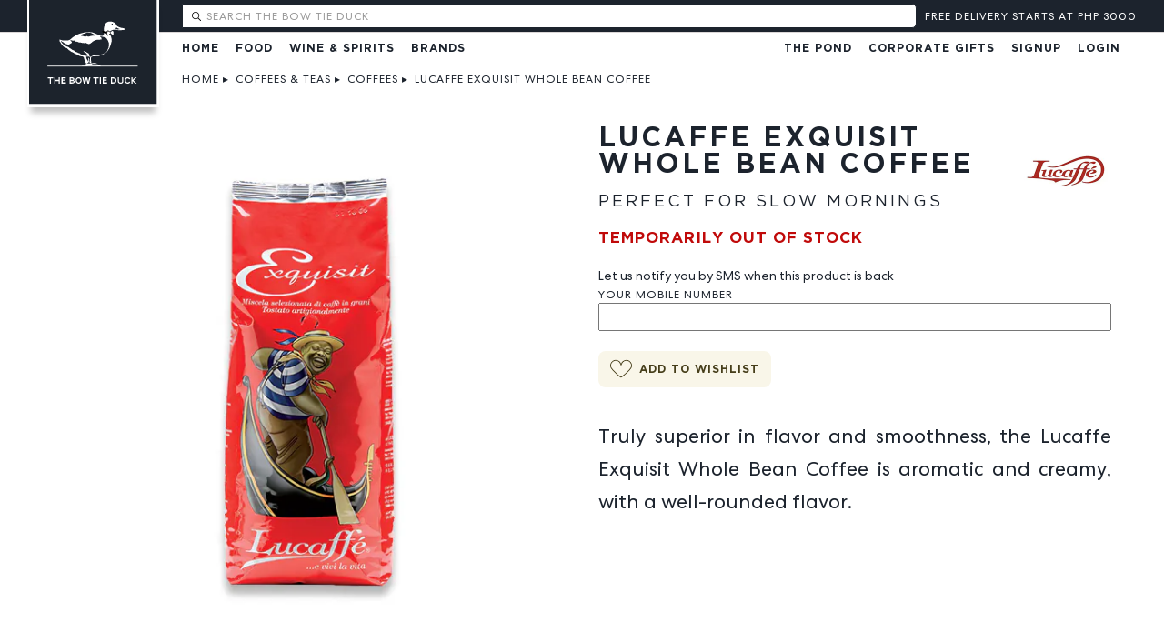

--- FILE ---
content_type: text/html; charset=utf-8
request_url: https://bowtieduck.com/coffees/lucaffe-exquisit-whole-bean-coffee
body_size: 70234
content:
<!DOCTYPE html>
<!--[if lt IE 7]> <html class="no-js ie6 oldie" lang="en"> <![endif]-->
<!--[if IE 7]>    <html class="no-js ie7 oldie" lang="en"> <![endif]-->
<!--[if IE 8]>    <html class="no-js ie8 oldie" lang="en"> <![endif]-->
<!--[if gt IE 8]><!-->
<html class="no-js" lang="en">
<!--<![endif]-->

<head>
<script>
window.service = {
  ph: function() { return "usage.cmdv.cloud"}
}
</script>
    <meta charset="utf-8" />
    <meta name="viewport" content="width=device-width, initial-scale=1, viewport-fit=cover, maximum-scale=1.0, user-scalable=no">
    <meta
  name="apple-mobile-web-app-status-bar-style"
  content="black-translucent"
/>

    <meta http-equiv="Accept-CH" content="viewport-width, width, device-memory, dpr, downlink, ect">
    <meta name="HandheldFriendly" content="true">
    <script>
       partytown = {
           debug: true,
            resolveUrl:
                function(url) {
                    const proxyMap = {
                        'connect.facebook.net': 'dawwvmxpn2hno.cloudfront.net',
                        'analytics.tiktok.com': 'dawwvmxpn2hno.cloudfront.net',
                    }
      url.hostname = proxyMap[url.hostname] || url.hostname;
                    return url;
                },
forward: [
                "fbq"
            ]
        }

        </script>
    <script>
       /* Partytown 0.8.1 - MIT builder.io */
!function(t,e,n,i,o,r,a,s,d,c,l,p){function u(){p||(p=1,"/"==(a=(r.lib||"/~partytown/")+(r.debug?"debug/":""))[0]&&(d=e.querySelectorAll('script[type="text/partytown"]'),i!=t?i.dispatchEvent(new CustomEvent("pt1",{detail:t})):(s=setTimeout(f,1e4),e.addEventListener("pt0",w),o?h(1):n.serviceWorker?n.serviceWorker.register(a+(r.swPath||"partytown-sw.js"),{scope:a}).then((function(t){t.active?h():t.installing&&t.installing.addEventListener("statechange",(function(t){"activated"==t.target.state&&h()}))}),console.error):f())))}function h(t){c=e.createElement(t?"script":"iframe"),t||(c.style.display="block",c.style.width="0",c.style.height="0",c.style.border="0",c.style.visibility="hidden",c.setAttribute("aria-hidden",!0)),c.src=a+"partytown-"+(t?"atomics.js?v=0.8.1":"sandbox-sw.html?"+Date.now()),e.querySelector(r.sandboxParent||"body").appendChild(c)}function f(n,o){for(w(),i==t&&(r.forward||[]).map((function(e){delete t[e.split(".")[0]]})),n=0;n<d.length;n++)(o=e.createElement("script")).innerHTML=d[n].innerHTML,o.nonce=r.nonce,e.head.appendChild(o);c&&c.parentNode.removeChild(c)}function w(){clearTimeout(s)}r=t.partytown||{},i==t&&(r.forward||[]).map((function(e){l=t,e.split(".").map((function(e,n,i){l=l[i[n]]=n+1<i.length?"push"==i[n+1]?[]:l[i[n]]||{}:function(){(t._ptf=t._ptf||[]).push(i,arguments)}}))})),"complete"==e.readyState?u():(t.addEventListener("DOMContentLoaded",u),t.addEventListener("load",u))}(window,document,navigator,top,window.crossOriginIsolated);
     </script>
    <link rel="preconnect" href="//btd.imgix.net">
    <link rel="dns-prefetch" href="//btd.imgix.net">

        <link rel="preload" as="font" href="/fonts/GothaProReg-192639a0c2edef9a41bddc3ea8f327a2.woff2?vsn=d" type="font/woff2" crossorigin="anonymous">
    <link rel="preload" as="font" href="/fonts/GothaProBol-888c0e3dd249838b72331e3a6efc7b19.woff2?vsn=d" type="font/woff2" crossorigin="anonymous">
    <link rel="preload" as="font" href="/fonts/CentraNo2-Book-5ddab61bf60981995eb91e432a83e824.woff2?vsn=d" type="font/woff2" crossorigin="anonymous">

    <link rel="preload" crossorigin="anonymous" href="/css/app-ce188e0aeab03d823ec742cc8bfd1513.css?vsn=d" as="style" onload="this.onload=null;this.rel='stylesheet'">
    <link rel="preload" crossorigin="anonymous"  href="/js/app-7f5f1858c2c5fa0a7ad45af1ce00aad9.js?vsn=d" as="script">
    <noscript><link rel="stylesheet"  href="/css/app-ce188e0aeab03d823ec742cc8bfd1513.css?vsn=d"></noscript>

      <script defer phx-track-static type="module" src="/js/app-7f5f1858c2c5fa0a7ad45af1ce00aad9.js?vsn=d"></script>

    <link rel="apple-touch-icon" sizes="180x180" href="/apple-touch-icon.png">
    <link rel="icon" type="image/png" sizes="32x32" href="/favicon-32x32.png">
    <link rel="icon" type="image/png" sizes="16x16" href="/favicon-16x16.png">
    <link rel="manifest" href="/site.webmanifest">
    <link rel="mask-icon" href="/safari-pinned-tab.svg" color="#333333">
    <meta name="msapplication-TileColor" content="#603cba">
    <meta name="theme-color" content="#ffffff">
<meta content="KH4aFwl1BQJcAF4sNlg0bSA4GRRIaHABiJnmhBC338fgsnl9xOaRpX3E" name="csrf-token">

        <title>Lucaffe Exquisit Whole Bean Coffee | 🦆The Bow Tie Duck Manila</title>
        <meta name="description" content="The Lucaffe Exquisit is roasted using traditional Italian methods, and is aromatic and creamy"/>
        <link rel="canonical" href="https://bowtieduck.com/coffees/lucaffe-exquisit-whole-bean-coffee" />
        <meta name="referrer" content="no-referrer-when-downgrade">
        <meta name="robots" content="all">
        <meta content="199361733441073" property="fb:profile_id">
        <meta content="461680520600730" property="fb:app_id">
        <meta content="en_US" property="og:locale">
        <meta content="The Bow Tie Duck Manila" property="og:site_name">
        <meta content="website" property="og:type">
        <meta content="https://bowtieduck.com/coffees/lucaffe-exquisit-whole-bean-coffee" property="og:url">
        <meta content="Lucaffe Exquisit Whole Bean Coffee | 🦆The Bow Tie Duck Manila" property="og:title">
        <meta content="The Lucaffe Exquisit is roasted using traditional Italian methods, and is aromatic and creamy" property="og:description">

            <meta content="https://btd.imgix.net/imgs/Lucaffe-Exquisit-Whole-Bean-Coffee-seo.jpg?auto=compress,format&q=60&crop=focalpoint&domain=btd.imgix.net&fit=crop&fp-x=0.5&fp-y=0.5&h=600&w=600" property="og:image">
            <meta content="600" property="og:image:width">
            <meta content="600" property="og:image:height">

        <meta content="https://twitter.com/thebowtieduck" property="og:see_also">
        <meta content="https://www.facebook.com/bowtieduck.manila/" property="og:see_also">
        <meta content="https://twitter.com/thebowtieduck" property="og:see_also">
        <meta name="twitter:card" content="summary_large_image">
        <meta name="twitter:site" content="@thebowtieduck">
        <meta name="twitter:creator" content="@thebowtieduck">
        <meta name="twitter:title" content="Lucaffe Exquisit Whole Bean Coffee | 🦆The Bow Tie Duck Manila">
        <meta name="twitter:description" content="The Lucaffe Exquisit is roasted using traditional Italian methods, and is aromatic and creamy">

            <meta name="twitter:image" content="https://btd.imgix.net/imgs/Lucaffe-Exquisit-Whole-Bean-Coffee-seo.jpg?auto=compress,format&q=60&crop=focalpoint&domain=btd.imgix.net&fit=crop&fp-x=0.5&fp-y=0.5&h=600&w=600">
            <meta name="twitter:image:width" content="800">
            <meta name="twitter:image:height" content="418">


    <style type="text/css">
    img {
      color: transparent;
    }



    </style>

<!-- Meta Pixel Code -->
<script type="text/partytown">
!function(f,b,e,v,n,t,s)
{if(f.fbq)return;n=f.fbq=function(){n.callMethod?
n.callMethod.apply(n,arguments):n.queue.push(arguments)};
if(!f._fbq)f._fbq=n;n.push=n;n.loaded=!0;n.version='2.0';
n.queue=[];t=b.createElement(e);t.async=!0;
t.src=v;s=b.getElementsByTagName(e)[0];
s.parentNode.insertBefore(t,s)}(window, document,'script',
'https://connect.facebook.net/en_US/fbevents.js');
fbq('init', '2455611864710842', {'external_id': "a607e16a-7154-4447-9a67-d598bce0502a"});
fbq('track', 'PageView');
</script>
<noscript><img height="1" width="1" style="display:none"
src="https://www.facebook.com/tr?id=2455611864710842&ev=PageView&noscript=1"
/></noscript>
<!-- End Meta Pixel Code -->
<script>
</script>
<script>
//Part1
!function (w, d, t) {
  w.TiktokAnalyticsObject=t;var ttq=w[t]=w[t]||[];ttq.methods=["page","track","identify","instances","debug","on","off","once","ready","alias","group","enableCookie","disableCookie"],ttq.setAndDefer=function(t,e){t[e]=function(){t.push([e].concat(Array.prototype.slice.call(arguments,0)))}};for(var i=0;i<ttq.methods.length;i++)ttq.setAndDefer(ttq,ttq.methods[i]);ttq.instance=function(t){for(var e=ttq._i[t]||[],n=0;n<ttq.methods.length;n++)ttq.setAndDefer(e,ttq.methods[n]);return e},ttq.load=function(e,n){var i="https://analytics.tiktok.com/i18n/pixel/events.js";ttq._i=ttq._i||{},ttq._i[e]=[],ttq._i[e]._u=i,ttq._t=ttq._t||{},ttq._t[e]=+new Date,ttq._o=ttq._o||{},ttq._o[e]=n||{};var o=document.createElement("script");o.type="text/javascript",o.async=!0,o.src=i+"?sdkid="+e+"&lib="+t;var a=document.getElementsByTagName("script")[0];a.parentNode.insertBefore(o,a)};

//Part 2
  ttq.load('CNGQDIJC77U74UG3F7OG');
  ttq.page();
}(window, document, 'ttq');
</script>
</head>

<body class="shop ">
<!-- inject:svg --><svg xmlns="http://www.w3.org/2000/svg" xmlns:xlink="http://www.w3.org/1999/xlink" width="0" height="0" style="position:absolute">

    <symbol id="crown" viewBox="0 0 24 24" fill="none" stroke="currentColor" stroke-width="2" stroke-linecap="round" stroke-linejoin="round"><path d="m2 4 3 12h14l3-12-6 7-4-7-4 7-6-7zm3 16h14"></path></symbol>

    <symbol id="basket" viewBox="0 0 22 24">
        <g fill="currentColor" fill-rule="evenodd"><path d="M21.64 8.84H15.1c.08.348.153.66.22.93.266.31.428.636.482.972.156.975-.625 1.867-.66 1.905-.075.087-.184.132-.294.132-.067 0-.135-.02-.196-.056-.044-.025-1.065-.625-1.222-1.6-.068-.415.027-.874.274-1.336l-.163-.69c-.02-.08-.04-.174-.06-.26H8.6c-.02.084-.04.174-.06.254l-.165.695c.247.46.342.92.276 1.334-.155.977-1.176 1.577-1.22 1.6-.062.037-.13.056-.196.056-.11 0-.217-.046-.294-.133-.035-.038-.816-.928-.66-1.905.054-.335.216-.66.483-.97l.22-.93H.436c-.113 0-.206.093-.206.208 0 0 .5 7.91.87 11.016C1.475 23.17 2.354 24 2.47 24h17.144c.114 0 .994-.83 1.367-3.934.37-3.106.87-11.016.87-11.016 0-.115-.092-.21-.21-.21z"/><path d="M15.41 10.805c-.054-.34-.247-.625-.453-.845-.077-.32-.166-.7-.267-1.13-.497-2.122-1.25-5.33-2.01-7.216C12.314.7 11.96 0 11.037 0 10.167 0 9.72.815 9.4 1.614c-.76 1.882-1.51 5.088-2.01 7.21-.1.434-.19.813-.27 1.136-.204.22-.397.505-.452.845-.13.8.563 1.58.563 1.58s.905-.52 1.033-1.323c.074-.462-.124-.91-.306-1.213l.2-.846c.49-2.1 1.235-5.27 1.97-7.097.4-.988.684-1.12.91-1.12.348 0 .528.16.913 1.12.735 1.83 1.48 5.003 1.973 7.103l.197.84c-.18.3-.38.75-.305 1.212.13.802 1.03 1.323 1.03 1.323s.696-.78.566-1.58z"/></g>
    </symbol>

    <symbol id="facebook" viewBox="0 0 18 18">
            <path fill-rule="evenodd" clip-rule="evenodd" d="M17.0066 0H0.993428C0.444716 0 0 0.444648 0 0.993428V17.0066C0 17.5552 0.444716 18 0.993428 18H9.61433V11.0295H7.26862V8.3129H9.61433V6.30952C9.61433 3.98457 11.0343 2.71861 13.1083 2.71861C14.1018 2.71861 14.9556 2.79259 15.2044 2.82564V5.25532L13.766 5.256C12.6381 5.256 12.4197 5.79196 12.4197 6.57848V8.3129H15.1098L14.7595 11.0295H12.4197V18H17.0066C17.5552 18 18 17.5552 18 17.0066V0.993428C18 0.444648 17.5552 0 17.0066 0" fill="white"/>
    </symbol>

    <symbol id="google" viewBox="0 0 18 18">
            <path fill-rule="evenodd" clip-rule="evenodd" d="M17.64 9.20454C17.64 8.56636 17.5827 7.95272 17.4764 7.36363H9V10.845H13.8436C13.635 11.97 13.0009 12.9232 12.0477 13.5614V15.8195H14.9564C16.6582 14.2527 17.64 11.9455 17.64 9.20454V9.20454Z" fill="#4285F4"/>
            <path fill-rule="evenodd" clip-rule="evenodd" d="M9 18C11.43 18 13.4673 17.1941 14.9564 15.8195L12.0477 13.5614C11.2418 14.1014 10.2109 14.4204 9 14.4204C6.65591 14.4204 4.67182 12.8373 3.96409 10.71H0.957275V13.0418C2.43818 15.9832 5.48182 18 9 18V18Z" fill="#34A853"/>
            <path fill-rule="evenodd" clip-rule="evenodd" d="M3.96409 10.71C3.78409 10.17 3.68182 9.59318 3.68182 8.99999C3.68182 8.40681 3.78409 7.82999 3.96409 7.28999V4.95818H0.957273C0.347727 6.17318 0 7.54772 0 8.99999C0 10.4523 0.347727 11.8268 0.957273 13.0418L3.96409 10.71V10.71Z" fill="#FBBC05"/>
            <path fill-rule="evenodd" clip-rule="evenodd" d="M9 3.57955C10.3214 3.57955 11.5077 4.03364 12.4405 4.92545L15.0218 2.34409C13.4632 0.891818 11.4259 0 9 0C5.48182 0 2.43818 2.01682 0.957275 4.95818L3.96409 7.29C4.67182 5.16273 6.65591 3.57955 9 3.57955V3.57955Z" fill="#EA4335"/>
    </symbol>

    <symbol id="minus" viewBox="0 0 18 6">
        <path d="M17.82 5.416H0V.404h17.82v5.012z" fill="currentColor" fill-rule="evenodd"/>
    </symbol>

    <symbol id="next" viewBox="0 0 36 37">
        <defs><filter x="-50%" y="-50%" width="200%" height="200%" filterUnits="objectBoundingBox" id="ada"><feOffset dy="1" in="SourceAlpha" result="shadowOffsetOuter1"/><feGaussianBlur in="shadowOffsetOuter1" result="shadowBlurOuter1"/><feColorMatrix values="0 0 0 0 0 0 0 0 0 0 0 0 0 0 0 0 0 0 0.1748613 0" in="shadowBlurOuter1" result="shadowMatrixOuter1"/><feMerge><feMergeNode in="shadowMatrixOuter1"/><feMergeNode in="SourceGraphic"/></feMerge></filter></defs><path d="M864 804c0-9.926-8.074-18-18-18s-18 8.074-18 18 8.074 18 18 18 18-8.074 18-18zm-19.485 6.87c-.072.073-.165.11-.26.11-.093 0-.187-.037-.26-.11-.144-.144-.144-1.938 0-2.08l4.792-4.79-4.79-4.79c-.145-.144-.145-1.937 0-2.08.144-.145.374-.145.52 0l6.61 6.612c.144.14.144.375.002.518l-6.616 6.61z" transform="translate(-828 -786)" filter="" fill="#556170" fill-rule="evenodd"/>
    </symbol>

    <symbol id="plus" viewBox="0 0 18 18">
        <path d="M17.82 11.416h-6.404v6.404H6.404v-6.404H0V6.404h6.404V0h5.012v6.404h6.404v5.012z" fill="currentColor" fill-rule="evenodd"/>
    </symbol>

    <symbol id="prev" viewBox="0 0 36 37">
        <defs><filter x="-50%" y="-50%" width="200%" height="200%" filterUnits="objectBoundingBox" id="afa"><feOffset dy="1" in="SourceAlpha" result="shadowOffsetOuter1"/><feGaussianBlur in="shadowOffsetOuter1" result="shadowBlurOuter1"/><feColorMatrix values="0 0 0 0 0 0 0 0 0 0 0 0 0 0 0 0 0 0 0.1748613 0" in="shadowBlurOuter1" result="shadowMatrixOuter1"/><feMerge><feMergeNode in="shadowMatrixOuter1"/><feMergeNode in="SourceGraphic"/></feMerge></filter></defs><path d="M864 804c0-9.926-8.074-18-18-18s-18 8.074-18 18 8.074 18 18 18 18-8.074 18-18zm-16.392 6.87c.072.073.166.11.26.11.093 0 .187-.037.26-.11.144-.144.144-1.938 0-2.08l-4.792-4.79 4.79-4.79c.146-.144.146-1.937 0-2.08-.143-.145-.374-.145-.518 0l-6.612 6.612c-.144.14-.144.375-.002.518l6.614 6.61z" transform="translate(-828 -786)" filter="" fill="#556170" fill-rule="evenodd"/>
    </symbol>

    <symbol id="wishlist_off" viewBox="0 0 21 18">
        <path d="M14.603 0c-1.744 0-3.322.813-4.41 2.205C9.103.813 7.523 0 5.78 0 2.91 0 0 2.332 0 6.79c0 4.635 4.982 8.137 9.652 11.055.164.103.353.155.54.155.187 0 .375-.052.54-.155 4.67-2.918 9.652-6.42 9.652-11.056 0-4.46-2.908-6.79-5.78-6.79zm-4.41 15.78c-3.123-1.965-8.156-5.32-8.156-8.99 0-3.265 1.94-4.752 3.743-4.752 1.523 0 2.82.965 3.466 2.583.155.388.53.64.946.64.417 0 .79-.252.946-.64.646-1.616 1.94-2.582 3.465-2.582 1.802 0 3.742 1.488 3.742 4.752 0 3.672-5.032 7.026-8.153 8.99z" fill="#B4C0CE" fill-rule="evenodd"/>
    </symbol>

    <symbol id="wishlist_on" viewBox="0 0 21 18">
        <path d="M14.603 0c-1.744 0-3.322.813-4.41 2.205C9.103.813 7.523 0 5.78 0 2.91 0 0 2.332 0 6.79c0 4.635 4.982 8.137 9.652 11.055.164.103.353.155.54.155.187 0 .375-.052.54-.155 4.67-2.918 9.652-6.42 9.652-11.056 0-4.46-2.908-6.79-5.78-6.79z" fill="#B4C0CE" fill-rule="evenodd"/>
    </symbol>

    <symbol id="add" viewbox="0 0 23 23">
            <path fill-rule="evenodd" clip-rule="evenodd" d="M23 3.0664V19.9331C23 20.7465 22.6769 21.5266 22.1018 22.1018C21.5266 22.6769 20.7465 23 19.9331 23H3.0664C1.37275 22.9998 -0.000110456 21.6268 6.66553e-09 19.9331V3.0664C0.000496784 1.37308 1.37308 0.000496777 3.0664 0H19.9331C21.6266 0.000275957 22.9994 1.37291 23 3.0664ZM17 11.5015C17 11.7776 16.7761 12.0015 16.5 12.0015H12V16.5015C12 16.7776 11.7761 17.0015 11.5 17.0015C11.2239 17.0015 11 16.7776 11 16.5015V12.0015H6.5C6.22386 12.0015 6 11.7776 6 11.5015C6 11.2254 6.22386 11.0015 6.5 11.0015H11V6.5015C11 6.22536 11.2239 6.0015 11.5 6.0015C11.7761 6.0015 12 6.22536 12 6.5015V11.0015H16.5C16.7761 11.0015 17 11.2254 17 11.5015ZM20 1.0015C21.1046 1.0015 22 1.89693 22 3.0015V20.0025C21.9994 21.1067 21.1042 22.0015 20 22.0015H3C1.89582 22.0015 1.00055 21.1067 1 20.0025V3.0015C0.999841 2.47102 1.2105 1.96222 1.58561 1.58711C1.96072 1.212 2.46952 1.00134 3 1.0015H20Z" fill="#1C232D"/>
    </symbol>

    <symbol id="selected" viewbox="0 0 23 23">
            <path fill-rule="evenodd" clip-rule="evenodd" d="M23 3.0664V19.9331C23 20.7465 22.6769 21.5266 22.1018 22.1018C21.5266 22.6769 20.7465 23 19.9331 23H3.0664C1.37275 22.9998 -0.000110456 21.6268 6.66553e-09 19.9331V3.0664C0.000551947 1.3731 1.3731 0.00055194 3.0664 0H19.9331C21.6266 0.000331132 22.9994 1.37293 23 3.0664ZM17.8286 6.1416C18.0217 6.335 18.0217 6.6482 17.8286 6.8416L9.8393 15.8309C9.64193 16.0204 9.33017 16.0204 9.1328 15.8309L5.14 11.8374C4.95068 11.6446 4.95212 11.3353 5.14324 11.1443C5.33435 10.9534 5.64368 10.9521 5.8363 11.1416L9.4633 14.7686L17.1298 6.1416C17.3231 5.9495 17.6353 5.9495 17.8286 6.1416ZM20 1.0015C21.1046 1.0015 22 1.89693 22 3.0015V20.0025C21.9994 21.1067 21.1042 22.0015 20 22.0015H3C1.89582 22.0015 1.00055 21.1067 1 20.0025V3.0015C1 1.89693 1.89543 1.0015 3 1.0015H20Z" fill="#219653"/>
    </symbol>
    <symbol id="trash" viewbox="0 0 15 16">
            <path fill-rule="evenodd" clip-rule="evenodd" d="M13.3998 1.92H10.3598L10.0616 0.727168C9.95477 0.29981 9.57079 4.29046e-06 9.13028 0H4.86929C4.42878 4.29046e-06 4.0448 0.29981 3.93796 0.727168L3.63979 1.92H0.599785C0.423054 1.92 0.279785 2.06327 0.279785 2.24C0.279785 2.41673 0.423054 2.56 0.599785 2.56H1.59179L2.18603 14.4484C2.21183 14.9592 2.63344 15.36 3.14481 15.36H10.8873C11.3988 15.36 11.8205 14.9587 11.846 14.4478L12.4403 2.56H13.3998C13.5765 2.56 13.7198 2.41673 13.7198 2.24C13.7198 2.06327 13.5765 1.92 13.3998 1.92ZM4.5589 0.882496C4.59433 0.739924 4.7224 0.639872 4.8693 0.64H9.13023C9.27715 0.639849 9.40523 0.73991 9.44063 0.882496L9.70009 1.92H4.29951L4.5589 0.882496ZM10.8873 14.72C11.0581 14.7199 11.1988 14.5859 11.2073 14.4153L11.7998 2.56H2.2323L2.82482 14.4159C2.83357 14.5863 2.97423 14.72 3.14482 14.72H10.8873Z" fill="#1C232D"/>
    </symbol>
    <symbol id="edit" viewbox="0 0 15 15">
            <path fill-rule="evenodd" clip-rule="evenodd" d="M11.629 0.560773L13.4392 2.37108C13.8135 2.74617 13.8135 3.35349 13.4392 3.72858L3.72868 13.4392C3.54901 13.6197 3.30456 13.7209 3.04984 13.7201H0.919788C0.566414 13.7199 0.28 13.4335 0.279788 13.0801V10.9501C0.279124 10.6954 0.380332 10.451 0.560876 10.2714L10.2714 0.560773C10.6465 0.186407 11.2539 0.186407 11.629 0.560773ZM3.04984 13.0801C3.13458 13.0798 3.21581 13.0462 3.27614 12.9867L11.855 4.40769L9.5923 2.14516L1.01349 10.7239C0.953824 10.7841 0.92018 10.8654 0.91979 10.9501V13.0801H3.04984ZM12.9866 3.2761L12.3076 3.95514L10.0449 1.69229L10.7239 1.01325C10.8491 0.888712 11.0513 0.888712 11.1765 1.01325L12.9866 2.82356C13.1116 2.94853 13.1116 3.15114 12.9866 3.2761ZM12.1198 13.7201C12.2965 13.7201 12.4398 13.5769 12.4398 13.4001C12.4398 13.2234 12.2965 13.0801 12.1198 13.0801H5.71979C5.54306 13.0801 5.39979 13.2234 5.39979 13.4001C5.39979 13.5769 5.54306 13.7201 5.71979 13.7201H12.1198Z" fill="currentColor"/>
     </symbol>

    <symbol id="heart" viewBox="0 -40 545 545" fill="none">
    <defs>
<path id="heartshape" fill-rule="evenodd" clip-rule="evenodd" fill="none" stroke-width="40" stroke="#463e1a"
d="M271.875 95.9002L272.348 97.268L272.821 95.9004C297.672 24.0167 375.501 -15.1627 447.915 8.31463L448.069 7.839L447.915 8.31467C521.089 32.0205 561.035 110.837 537.176 184.553C534.329 193.312 528.451 203.93 520.262 215.82C512.078 227.705 501.603 240.836 489.586 254.617C465.552 282.178 435.367 312.318 405.043 340.257C374.719 368.195 344.265 393.924 319.695 412.666C307.408 422.038 296.601 429.657 288.021 434.931C283.73 437.568 280.005 439.613 276.937 440.997C273.851 442.389 271.489 443.084 269.9 443.084C268.312 443.084 265.969 442.388 262.918 440.995C259.885 439.61 256.212 437.563 251.986 434.923C243.536 429.644 232.915 422.018 220.851 412.637C196.725 393.878 166.864 368.127 137.133 340.174C107.403 312.221 77.8108 282.075 54.221 254.524C30.6136 226.952 13.0728 202.043 7.3696 184.553C-16.4146 110.991 23.5302 32.1737 96.7823 8.31463C169.196 -15.1628 247.026 23.941 271.875 95.9002Z"
/>
<clipPath id="heartclip">
		<use xlink:href="#heartshape"/>
	</clipPath>
</defs>
<g>
	<use xlink:href="#heartshape" stroke="#463e1a" stroke-width="40" fill="currentColor" clip-path="url(#heartclip)"/>
</g>
</symbol>
<symbol id="fullheart" viewBox="0 0 545 545">
    <path fill="currentColor" stroke="currentColor" d="M448.069 57.839c-72.675-23.562-150.781 15.759-175.721 87.898-24.938-72.215-103.045-111.46-175.72-87.898C23.111 81.784-16.975 160.885 6.894 234.708c22.95 70.38 235.773 258.876 263.006 258.876s244.801-188.267 267.751-258.876c23.944-73.976-16.142-153.077-89.582-176.869z"/>
     <mask id="mask-linear">
        <rect width="600" height="300" fill="url(#l1)"></rect>
        <linearGradient id="l1" x1="0" y1="0" x2="0" y2="1">
          <stop stop-color="black" offset="0%"/>
          <stop stop-color="black" offset="30%"/>
          <stop stop-color="white" offset="100%"/>
        </linearGradient>
      </mask>
      <filter id="linearblur">
        <feGaussianBlur in="SourceGraphic" stdDeviation="1"/>
      </filter>
</svg><!-- endinject -->

    <div id="btd">
<div data-phx-main data-phx-session="SFMyNTY.[base64].TGG269T7-Zjye2H_vrT7FcofmqXaBi-2zTdwDqhOliQ" data-phx-static="SFMyNTY.g2gDaAJhBXQAAAADdwJpZG0AAAAUcGh4LUdJZ2lOVnUxcFJvcWRPckN3BWZsYXNodAAAAAB3CmFzc2lnbl9uZXdsAAAAAXcLX19jb250ZXh0X19qbgYAFYsok5sBYgABUYA.52f61jTvAKrrsIT44hXsheRcj8sEtHTHcP05WxVeRfo" id="phx-GIgiNVu1pRoqdOrC"><div phx-hook="BtdfrontWeb.LiveTest#BTDSession" id="liveview">
  
    <div id="thetopbar">
  <a id="logo" data-phx-hook="ScrollToTop" data-phx-link-state="push" data-phx-link="patch" href="/" class="js-menuitem" title="Online Deli and Groceries at The Bow Tie Duck Manila">
  <div id="logo"><img loading="lazy" alt="The Bow Tie Duck Logo Black Background" width="170px" height="150px" src="/images/logo2.svg">
  </div>
  </a>
  <div id="topbar">
      <a phx-click="[[&quot;push&quot;,{&quot;target&quot;:1,&quot;event&quot;:&quot;toggleMobile&quot;}]]" href="#" class="burger">
        <svg width="75" height="62" viewBox="0 0 75 62" fill="none" xmlns="http://www.w3.org/2000/svg">
          <rect width="75" height="17" fill="#fff"></rect>
          <rect y="23" width="75" height="17" fill="#fff"></rect>
          <rect y="45" width="75" height="17" fill="#fff"></rect>
        </svg>
      </a>
      <div id="topbartopleft">
      <div phx-hook="BtdfrontWeb.Live.Partials.Search#Searched" id="productsearch" class="productsearch">
  <div class="search-wrapper">
    <div id="searchbox">
      <div id="aisearchbox" class="ais-SearchBox">
        <form action="" role="search" class="ais-SearchBox-form" novalidate>
          <button phx-click="[[&quot;push&quot;,{&quot;target&quot;:10,&quot;event&quot;:&quot;resetsearch&quot;}]]" id="resetsearch" class="ais-SearchBox-reset" type="reset" title="Clear the search query." hidden>
            <svg class="ais-SearchBox-resetIcon" xmlns="http://www.w3.org/2000/svg" viewBox="0 0 20 20" width="10" height="10">
              <path d="M8.114 10L.944 2.83 0 1.885 1.886 0l.943.943L10 8.113l7.17-7.17.944-.943L20 1.886l-.943.943-7.17 7.17 7.17 7.17.943.944L18.114 20l-.943-.943-7.17-7.17-7.17 7.17-.944.943L0 18.114l.943-.943L8.113 10z"></path>
            </svg>
          </button>
          <input phx-keyup="[[&quot;push&quot;,{&quot;target&quot;:10,&quot;event&quot;:&quot;search&quot;}]]" onkeypress="return event.keyCode != 13;" id="search-field" phx-debounce="100" class="ais-SearchBox-input search" type="search" placeholder="Search The Bow Tie Duck" autocomplete="off" autocorrect="off" autocapitalize="none" spellcheck="false" maxlength="512">
          <button class="ais-SearchBox-submit" type="submit" title="Submit the search query.">
            <svg class="ais-SearchBox-submitIcon" xmlns="http://www.w3.org/2000/svg" width="10" height="10" viewBox="0 0 40 40">
              <path d="M26.804 29.01c-2.832 2.34-6.465 3.746-10.426 3.746C7.333 32.756 0 25.424 0 16.378 0 7.333 7.333 0 16.378 0c9.046 0 16.378 7.333 16.378 16.378 0 3.96-1.406 7.594-3.746 10.426l10.534 10.534c.607.607.61 1.59-.004 2.202-.61.61-1.597.61-2.202.004L26.804 29.01zm-10.426.627c7.323 0 13.26-5.936 13.26-13.26 0-7.32-5.937-13.257-13.26-13.257C9.056 3.12 3.12 9.056 3.12 16.378c0 7.323 5.936 13.26 13.258 13.26z"></path>
            </svg>
          </button>
        </form>
      </div>
    </div>
    
  </div>
</div>

      </div>
      <div id="cart">
  
  <div class="cartholder ">
  <div class="freedeliverytracker">

      <div class="helpertext empty">
        FREE DELIVERY STARTS AT PHP 3000
      </div>
  </div>
</div>
  
</div>


  </div>
  <div id="mobilesecondarybar">
  <div phx-click="[[&quot;push&quot;,{&quot;target&quot;:12,&quot;event&quot;:&quot;toggle&quot;}]]" id="deliveryareapickermobile">
  <span>We deliver</span>
  Nationwide
</div>



  </div>
  </div>


    
      <div id="menu">


    <ul class="left">
        <li><a data-phx-link="patch" data-phx-link-state="push" href="/">Home</a></li>

            <li>

                <a data-phx-link="patch" data-phx-link-state="push" href="">Food</a> 

                <ul class="megamenu">

                            <li class="maincat">
                                <a id=navid-3 data-phx-link-state="push" data-phx-link="patch" href=/christmas-gifts>Christmas Gifts</a> 
                                <ul>

                            </ul>
            </li>

                            <li class="maincat">
                                <a id=navid-5 data-phx-link-state="push" data-phx-link="patch" href=/limited-quack-kits>Limited Quack Kits</a> 
                                <ul>

                            </ul>
            </li>

                            <li class="maincat">
                                <a id=navid-7 data-phx-link-state="push" data-phx-link="patch" href=/signature-food>Signature Food</a> 
                                <ul>

                                    <li class="subcat"><a id=navid-8 data-phx-link="patch" data-phx-link-state="push" href=/caviar>Caviar</a>
                            </li>

                                    <li class="subcat"><a id=navid-10 data-phx-link="patch" data-phx-link-state="push" href=/truffles>Truffles</a>
                            </li>

                                    <li class="subcat"><a id=navid-12 data-phx-link="patch" data-phx-link-state="push" href=/foie-gras>Foie Gras</a>
                            </li>

                                    <li class="subcat"><a id=navid-14 data-phx-link="patch" data-phx-link-state="push" href=/oysters>Oysters</a>
                            </li>

                                    <li class="subcat"><a id=navid-16 data-phx-link="patch" data-phx-link-state="push" href=/live-seafood>Live Seafood</a>
                            </li>

                                    <li class="subcat"><a id=navid-18 data-phx-link="patch" data-phx-link-state="push" href=/fresh-seafood>Fresh Seafood</a>
                            </li>

                            </ul>
            </li>

                            <li class="maincat">
                                <a id=navid-21 data-phx-link-state="push" data-phx-link="patch" href=/cheeses>Cheeses</a> 
                                <ul>

                                    <li class="subcat"><a id=navid-22 data-phx-link="patch" data-phx-link-state="push" href=/french-cheeses>French Cheeses</a>
                            </li>

                                    <li class="subcat"><a id=navid-24 data-phx-link="patch" data-phx-link-state="push" href=/italian-cheeses>Italian Cheeses</a>
                            </li>

                                    <li class="subcat"><a id=navid-26 data-phx-link="patch" data-phx-link-state="push" href=/spanish-cheeses>Spanish Cheeses</a>
                            </li>

                                    <li class="subcat"><a id=navid-28 data-phx-link="patch" data-phx-link-state="push" href=/uk-cheeses>UK Cheeses</a>
                            </li>

                                    <li class="subcat"><a id=navid-30 data-phx-link="patch" data-phx-link-state="push" href=/swiss-cheeses>Swiss Cheeses</a>
                            </li>

                                    <li class="subcat"><a id=navid-32 data-phx-link="patch" data-phx-link-state="push" href=/dutch-cheeses>Dutch Cheeses</a>
                            </li>

                                    <li class="subcat"><a id=navid-34 data-phx-link="patch" data-phx-link-state="push" href=/greek-cheeses>Greek Cheeses</a>
                            </li>

                                    <li class="subcat"><a id=navid-36 data-phx-link="patch" data-phx-link-state="push" href=/filipino-cheeses>Filipino Cheeses</a>
                            </li>

                            </ul>
            </li>

                            <li class="maincat">
                                <a id=navid-39 data-phx-link-state="push" data-phx-link="patch" href=/meats-cold-cuts-charcuterie>Meats &amp; Cold Cuts</a> 
                                <ul>

                                    <li class="subcat"><a id=navid-40 data-phx-link="patch" data-phx-link-state="push" href=/cold-cuts>Cold Cuts</a>
                            </li>

                                    <li class="subcat"><a id=navid-42 data-phx-link="patch" data-phx-link-state="push" href=/steaks>Steaks</a>
                            </li>

                                    <li class="subcat"><a id=navid-44 data-phx-link="patch" data-phx-link-state="push" href=/foie-gras>Foie Gras</a>
                            </li>

                                    <li class="subcat"><a id=navid-46 data-phx-link="patch" data-phx-link-state="push" href=/pate>Pate</a>
                            </li>

                                    <li class="subcat"><a id=navid-48 data-phx-link="patch" data-phx-link-state="push" href=/saucisson>Saucisson</a>
                            </li>

                                    <li class="subcat"><a id=navid-50 data-phx-link="patch" data-phx-link-state="push" href=/guanciale>Guanciale</a>
                            </li>

                                    <li class="subcat"><a id=navid-52 data-phx-link="patch" data-phx-link-state="push" href=/burgers>Burgers</a>
                            </li>

                                    <li class="subcat"><a id=navid-54 data-phx-link="patch" data-phx-link-state="push" href=/fats-lard>Fats and Lard</a>
                            </li>

                                    <li class="subcat"><a id=navid-56 data-phx-link="patch" data-phx-link-state="push" href=/kobe-beef>Kobe Beef</a>
                            </li>

                                    <li class="subcat"><a id=navid-58 data-phx-link="patch" data-phx-link-state="push" href=/japanese-wagyu>Japanese Wagyu</a>
                            </li>

                                    <li class="subcat"><a id=navid-60 data-phx-link="patch" data-phx-link-state="push" href=/jamon-iberico-bellota-ham>Iberico Ham</a>
                            </li>

                                    <li class="subcat"><a id=navid-62 data-phx-link="patch" data-phx-link-state="push" href=/iberico-pork-cuts>Iberico Pork</a>
                            </li>

                                    <li class="subcat"><a id=navid-64 data-phx-link="patch" data-phx-link-state="push" href=/duck>Duck</a>
                            </li>

                                    <li class="subcat"><a id=navid-66 data-phx-link="patch" data-phx-link-state="push" href=/beef>Beef</a>
                            </li>

                                    <li class="subcat"><a id=navid-68 data-phx-link="patch" data-phx-link-state="push" href=/lamb>Lamb</a>
                            </li>

                                    <li class="subcat"><a id=navid-70 data-phx-link="patch" data-phx-link-state="push" href=/chicken>Chicken</a>
                            </li>

                                    <li class="subcat"><a id=navid-72 data-phx-link="patch" data-phx-link-state="push" href=/milk-fed-veal>Veal</a>
                            </li>

                                    <li class="subcat"><a id=navid-74 data-phx-link="patch" data-phx-link-state="push" href=/french-meats>French Meats</a>
                            </li>

                                    <li class="subcat"><a id=navid-76 data-phx-link="patch" data-phx-link-state="push" href=/italian-cold-cuts-cured-meats>Italian Meats</a>
                            </li>

                                    <li class="subcat"><a id=navid-78 data-phx-link="patch" data-phx-link-state="push" href=/spanish-cold-cuts-cured-meats>Spanish Meats</a>
                            </li>

                            </ul>
            </li>

                            <li class="maincat">
                                <a id=navid-81 data-phx-link-state="push" data-phx-link="patch" href=/fish-seafood>Fish &amp; Seafood</a> 
                                <ul>

                                    <li class="subcat"><a id=navid-82 data-phx-link="patch" data-phx-link-state="push" href=/oysters>Oysters</a>
                            </li>

                                    <li class="subcat"><a id=navid-84 data-phx-link="patch" data-phx-link-state="push" href=/caviar>Caviar</a>
                            </li>

                                    <li class="subcat"><a id=navid-86 data-phx-link="patch" data-phx-link-state="push" href=/salmon>Salmon</a>
                            </li>

                                    <li class="subcat"><a id=navid-88 data-phx-link="patch" data-phx-link-state="push" href=/lobsters>Lobsters</a>
                            </li>

                                    <li class="subcat"><a id=navid-90 data-phx-link="patch" data-phx-link-state="push" href=/crabs>Crabs</a>
                            </li>

                                    <li class="subcat"><a id=navid-92 data-phx-link="patch" data-phx-link-state="push" href=/bottarga>Bottarga</a>
                            </li>

                                    <li class="subcat"><a id=navid-94 data-phx-link="patch" data-phx-link-state="push" href=/roe>Roe</a>
                            </li>

                                    <li class="subcat"><a id=navid-96 data-phx-link="patch" data-phx-link-state="push" href=/live-seafood>Live Seafood</a>
                            </li>

                                    <li class="subcat"><a id=navid-98 data-phx-link="patch" data-phx-link-state="push" href=/fresh-seafood>Fresh Seafood</a>
                            </li>

                                    <li class="subcat"><a id=navid-100 data-phx-link="patch" data-phx-link-state="push" href=/frozen-seafood>Frozen Seafood</a>
                            </li>

                                    <li class="subcat"><a id=navid-102 data-phx-link="patch" data-phx-link-state="push" href=/canned-bottled-seafood>Canned/ Bottled Seafood</a>
                            </li>

                            </ul>
            </li>

                            <li class="maincat">
                                <a id=navid-105 data-phx-link-state="push" data-phx-link="patch" href=/butter-dairy>Butter &amp; Dairy</a> 
                                <ul>

                                    <li class="subcat"><a id=navid-106 data-phx-link="patch" data-phx-link-state="push" href=/french-butters>French Butters</a>
                            </li>

                                    <li class="subcat"><a id=navid-108 data-phx-link="patch" data-phx-link-state="push" href=/creams>Creams</a>
                            </li>

                                    <li class="subcat"><a id=navid-110 data-phx-link="patch" data-phx-link-state="push" href=/yogurt>Yogurts</a>
                            </li>

                                    <li class="subcat"><a id=navid-112 data-phx-link="patch" data-phx-link-state="push" href=/milks>Milks</a>
                            </li>

                            </ul>
            </li>

                            <li class="maincat">
                                <a id=navid-115 data-phx-link-state="push" data-phx-link="patch" href=/fresh-produce>Produce</a> 
                                <ul>

                                    <li class="subcat"><a id=navid-116 data-phx-link="patch" data-phx-link-state="push" href=/fruits>Fruits</a>
                            </li>

                                    <li class="subcat"><a id=navid-118 data-phx-link="patch" data-phx-link-state="push" href=/vegetables>Vegetables</a>
                            </li>

                                    <li class="subcat"><a id=navid-120 data-phx-link="patch" data-phx-link-state="push" href=/salads-herbs-fresh>Salads and Herbs</a>
                            </li>

                                    <li class="subcat"><a id=navid-122 data-phx-link="patch" data-phx-link-state="push" href=/mushroom>Mushrooms</a>
                            </li>

                            </ul>
            </li>

                            <li class="maincat">
                                <a id=navid-125 data-phx-link-state="push" data-phx-link="patch" href=/confectionery>Sweets</a> 
                                <ul>

                                    <li class="subcat"><a id=navid-126 data-phx-link="patch" data-phx-link-state="push" href=/chocolates>Chocolates</a>
                            </li>

                                    <li class="subcat"><a id=navid-128 data-phx-link="patch" data-phx-link-state="push" href=/candy>Candy</a>
                            </li>

                            </ul>
            </li>

                            <li class="maincat">
                                <a id=navid-131 data-phx-link-state="push" data-phx-link="patch" href=/pantry-goods>Pantry Goods</a> 
                                <ul>

                                    <li class="subcat"><a id=navid-132 data-phx-link="patch" data-phx-link-state="push" href=/rice>Rice</a>
                            </li>

                                    <li class="subcat"><a id=navid-134 data-phx-link="patch" data-phx-link-state="push" href=/pasta>Pasta</a>
                            </li>

                                    <li class="subcat"><a id=navid-136 data-phx-link="patch" data-phx-link-state="push" href=/dried>Dried</a>
                            </li>

                                    <li class="subcat"><a id=navid-138 data-phx-link="patch" data-phx-link-state="push" href=/oils>Oils</a>
                            </li>

                                    <li class="subcat"><a id=navid-140 data-phx-link="patch" data-phx-link-state="push" href=/honey-syrups>Honey and Syrups</a>
                            </li>

                                    <li class="subcat"><a id=navid-142 data-phx-link="patch" data-phx-link-state="push" href=/spices>Spices and Salts</a>
                            </li>

                                    <li class="subcat"><a id=navid-144 data-phx-link="patch" data-phx-link-state="push" href=/essences-botanicals>Essences and Botanicals</a>
                            </li>

                                    <li class="subcat"><a id=navid-146 data-phx-link="patch" data-phx-link-state="push" href=/preserves>Preserves</a>
                            </li>

                                    <li class="subcat"><a id=navid-148 data-phx-link="patch" data-phx-link-state="push" href=/grains-legumes>Grains and Legumes</a>
                            </li>

                                    <li class="subcat"><a id=navid-150 data-phx-link="patch" data-phx-link-state="push" href=/sauces-purees>Sauces and Purees</a>
                            </li>

                                    <li class="subcat"><a id=navid-152 data-phx-link="patch" data-phx-link-state="push" href=/flours>Flours</a>
                            </li>

                                    <li class="subcat"><a id=navid-154 data-phx-link="patch" data-phx-link-state="push" href=/vinegars>Vinegars</a>
                            </li>

                                    <li class="subcat"><a id=navid-156 data-phx-link="patch" data-phx-link-state="push" href=/mustards>Mustards</a>
                            </li>

                                    <li class="subcat"><a id=navid-158 data-phx-link="patch" data-phx-link-state="push" href=/soups-stocks>Soups and Stocks</a>
                            </li>

                            </ul>
            </li>

                            <li class="maincat">
                                <a id=navid-161 data-phx-link-state="push" data-phx-link="patch" href=/bread-cake-pastries>Bread &amp; Baked Goods</a> 
                                <ul>

                                    <li class="subcat"><a id=navid-162 data-phx-link="patch" data-phx-link-state="push" href=/olive-oil-cakes-casa-saporzi>Olive Oil Cakes</a>
                            </li>

                                    <li class="subcat"><a id=navid-164 data-phx-link="patch" data-phx-link-state="push" href=/pastries>Pastries</a>
                            </li>

                                    <li class="subcat"><a id=navid-166 data-phx-link="patch" data-phx-link-state="push" href=/breads>Breads</a>
                            </li>

                                    <li class="subcat"><a id=navid-168 data-phx-link="patch" data-phx-link-state="push" href=/cookies>Cookies</a>
                            </li>

                            </ul>
            </li>

                            <li class="maincat">
                                <a id=navid-171 data-phx-link-state="push" data-phx-link="patch" href=/bakers-corner>Baking</a> 
                                <ul>

                                    <li class="subcat"><a id=navid-172 data-phx-link="patch" data-phx-link-state="push" href=/vanilla>Vanilla Products</a>
                            </li>

                                    <li class="subcat"><a id=navid-174 data-phx-link="patch" data-phx-link-state="push" href=/baking-chocolates>Baking Chocolates</a>
                            </li>

                                    <li class="subcat"><a id=navid-176 data-phx-link="patch" data-phx-link-state="push" href=/food-colorings>Food Colorings</a>
                            </li>

                            </ul>
            </li>

                            <li class="maincat">
                                <a id=navid-179 data-phx-link-state="push" data-phx-link="patch" href=/jams-spreads>Jams &amp; Spreads</a> 
                                <ul>

                                    <li class="subcat"><a id=navid-180 data-phx-link="patch" data-phx-link-state="push" href=/fruit-based-jams>Fruit-based Jams</a>
                            </li>

                                    <li class="subcat"><a id=navid-182 data-phx-link="patch" data-phx-link-state="push" href=/sweet-spreads>Sweet Spreads</a>
                            </li>

                                    <li class="subcat"><a id=navid-184 data-phx-link="patch" data-phx-link-state="push" href=/savory-spreads>Savory Spreads</a>
                            </li>

                                    <li class="subcat"><a id=navid-186 data-phx-link="patch" data-phx-link-state="push" href=/chutneys-confits>Chutneys &amp; Confits</a>
                            </li>

                            </ul>
            </li>

                            <li class="maincat">
                                <a id=navid-189 data-phx-link-state="push" data-phx-link="patch" href=/snacks>Snacks</a> 
                                <ul>

                                    <li class="subcat"><a id=navid-190 data-phx-link="patch" data-phx-link-state="push" href=/cereal>Cereals</a>
                            </li>

                                    <li class="subcat"><a id=navid-192 data-phx-link="patch" data-phx-link-state="push" href=/trail-mixes>Granola</a>
                            </li>

                                    <li class="subcat"><a id=navid-194 data-phx-link="patch" data-phx-link-state="push" href=/cookies-biscuits>Cookies &amp; Biscuits</a>
                            </li>

                                    <li class="subcat"><a id=navid-196 data-phx-link="patch" data-phx-link-state="push" href=/crackers>Crackers</a>
                            </li>

                                    <li class="subcat"><a id=navid-198 data-phx-link="patch" data-phx-link-state="push" href=/chips>Chips</a>
                            </li>

                                    <li class="subcat"><a id=navid-200 data-phx-link="patch" data-phx-link-state="push" href=/nuts>Nuts</a>
                            </li>

                            </ul>
            </li>

                            <li class="maincat">
                                <a id=navid-203 data-phx-link-state="push" data-phx-link="patch" href=/ice-cream>Ice Cream</a> 
                                <ul>

                                    <li class="subcat"><a id=navid-204 data-phx-link="patch" data-phx-link-state="push" href=/dairy-free>Dairy-free</a>
                            </li>

                                    <li class="subcat"><a id=navid-206 data-phx-link="patch" data-phx-link-state="push" href=/traditional>Traditional</a>
                            </li>

                            </ul>
            </li>

                            <li class="maincat">
                                <a id=navid-209 data-phx-link-state="push" data-phx-link="patch" href=/vegan>By Diet</a> 
                                <ul>

                                    <li class="subcat"><a id=navid-210 data-phx-link="patch" data-phx-link-state="push" href=/vegan>Vegan</a>
                            </li>

                                    <li class="subcat"><a id=navid-212 data-phx-link="patch" data-phx-link-state="push" href=/gluten-free>Gluten-free</a>
                            </li>

                            </ul>
            </li>

                            <li class="maincat">
                                <a id=navid-215 data-phx-link-state="push" data-phx-link="patch" href=/beverages-soda-water-tonic>Beverages</a> 
                                <ul>

                                    <li class="subcat"><a id=navid-216 data-phx-link="patch" data-phx-link-state="push" href=/sparkling-waters>Sparkling Waters</a>
                            </li>

                                    <li class="subcat"><a id=navid-218 data-phx-link="patch" data-phx-link-state="push" href=/still-waters>Still Waters</a>
                            </li>

                                    <li class="subcat"><a id=navid-220 data-phx-link="patch" data-phx-link-state="push" href=/tonic-waters>Tonic Waters</a>
                            </li>

                                    <li class="subcat"><a id=navid-222 data-phx-link="patch" data-phx-link-state="push" href=/mixers>Mixers</a>
                            </li>

                                    <li class="subcat"><a id=navid-224 data-phx-link="patch" data-phx-link-state="push" href=/kombuchas>Kombuchas</a>
                            </li>

                                    <li class="subcat"><a id=navid-226 data-phx-link="patch" data-phx-link-state="push" href=/juices>Juices</a>
                            </li>

                            </ul>
            </li>

                            <li class="maincat">
                                <a id=navid-229 data-phx-link-state="push" data-phx-link="patch" href=/coffees-teas>Coffees &amp; Teas</a> 
                                <ul>

                                    <li class="subcat"><a id=navid-230 data-phx-link="patch" data-phx-link-state="push" href=/coffees>Coffees</a>
                            </li>

                                    <li class="subcat"><a id=navid-232 data-phx-link="patch" data-phx-link-state="push" href=/teas>Teas</a>
                            </li>

                            </ul>
            </li>

                            <li class="maincat">
                                <a id=navid-235 data-phx-link-state="push" data-phx-link="patch" href=/self-care>Self Care</a> 
                                <ul>

                            </ul>
            </li>

                            <li class="maincat">
                                <a id=navid-237 data-phx-link-state="push" data-phx-link="patch" href=/kitchen-tools>Kitchen Tools</a> 
                                <ul>

                                    <li class="subcat"><a id=navid-238 data-phx-link="patch" data-phx-link-state="push" href=/glassware>Glassware</a>
                            </li>

                                    <li class="subcat"><a id=navid-240 data-phx-link="patch" data-phx-link-state="push" href=/coffee-accessories>Coffee Accessories</a>
                            </li>

                                    <li class="subcat"><a id=navid-242 data-phx-link="patch" data-phx-link-state="push" href=/tea-accessories>Tea Accessories</a>
                            </li>

                            </ul>
            </li>

            </ul>


            </li>

            <li>

                <a data-phx-link="patch" data-phx-link-state="push" href="">Wine &amp; Spirits</a> 

                <ul class="megamenu">

                            <li class="maincat">
                                <a id=navid-247 data-phx-link-state="push" data-phx-link="patch" href=/wines>Wines</a> 
                                <ul>

                                    <li class="subcat"><a id=navid-248 data-phx-link="patch" data-phx-link-state="push" href=/red-wine>Red Wines</a>
                            </li>

                                    <li class="subcat"><a id=navid-250 data-phx-link="patch" data-phx-link-state="push" href=/white-wine>White Wines</a>
                            </li>

                                    <li class="subcat"><a id=navid-252 data-phx-link="patch" data-phx-link-state="push" href=/rosé-wine>Rosé Wines</a>
                            </li>

                                    <li class="subcat"><a id=navid-254 data-phx-link="patch" data-phx-link-state="push" href=/champagne-sparkling>Champagnes &amp; Sparkling WInes</a>
                            </li>

                                    <li class="subcat"><a id=navid-256 data-phx-link="patch" data-phx-link-state="push" href=/port-wines>Port Wines</a>
                            </li>

                                    <li class="subcat"><a id=navid-258 data-phx-link="patch" data-phx-link-state="push" href=/organic-wine>Organic Wines</a>
                            </li>

                                    <li class="subcat"><a id=navid-260 data-phx-link="patch" data-phx-link-state="push" href=/natural-wine>Natural Wines</a>
                            </li>

                            </ul>
            </li>

                            <li class="maincat">
                                <a id=navid-263 data-phx-link-state="push" data-phx-link="patch" href=/spirits-liquors>Beers &amp; Liquors</a> 
                                <ul>

                                    <li class="subcat"><a id=navid-264 data-phx-link="patch" data-phx-link-state="push" href=/beers>Beers</a>
                            </li>

                                    <li class="subcat"><a id=navid-266 data-phx-link="patch" data-phx-link-state="push" href=/gin>Gins</a>
                            </li>

                                    <li class="subcat"><a id=navid-268 data-phx-link="patch" data-phx-link-state="push" href=/whiskey>Whiskeys</a>
                            </li>

                                    <li class="subcat"><a id=navid-270 data-phx-link="patch" data-phx-link-state="push" href=/whisky>Whiskies</a>
                            </li>

                                    <li class="subcat"><a id=navid-272 data-phx-link="patch" data-phx-link-state="push" href=/rum>Rums</a>
                            </li>

                                    <li class="subcat"><a id=navid-274 data-phx-link="patch" data-phx-link-state="push" href=/vodka>Vodkas</a>
                            </li>

                                    <li class="subcat"><a id=navid-276 data-phx-link="patch" data-phx-link-state="push" href=/brandy>Brandy</a>
                            </li>

                                    <li class="subcat"><a id=navid-278 data-phx-link="patch" data-phx-link-state="push" href=/cognac>Cognacs</a>
                            </li>

                                    <li class="subcat"><a id=navid-280 data-phx-link="patch" data-phx-link-state="push" href=/armagnac>Armagnacs</a>
                            </li>

                                    <li class="subcat"><a id=navid-282 data-phx-link="patch" data-phx-link-state="push" href=/tequila>Tequilas</a>
                            </li>

                                    <li class="subcat"><a id=navid-284 data-phx-link="patch" data-phx-link-state="push" href=/vermouth>Vermouths</a>
                            </li>

                                    <li class="subcat"><a id=navid-286 data-phx-link="patch" data-phx-link-state="push" href=/calvados>Calvados</a>
                            </li>

                                    <li class="subcat"><a id=navid-288 data-phx-link="patch" data-phx-link-state="push" href=/sake>Sakes</a>
                            </li>

                                    <li class="subcat"><a id=navid-290 data-phx-link="patch" data-phx-link-state="push" href=/umeshu-plum-wine>Plum Wines</a>
                            </li>

                                    <li class="subcat"><a id=navid-292 data-phx-link="patch" data-phx-link-state="push" href=/grappa>Grappas</a>
                            </li>

                                    <li class="subcat"><a id=navid-294 data-phx-link="patch" data-phx-link-state="push" href=/liqueurs-bitters>Liqueurs &amp; Bitters</a>
                            </li>

                            </ul>
            </li>

            </ul>


            </li>

            <li>

                <a data-phx-link="patch" data-phx-link-state="push" href="/brands">Brands</a> 


            </li>

    </ul>



    <ul class="right">

        <li><a href="/login">Login</a></li>
        <li><a href="/signup">Signup</a></li>


            <li>

                <a data-phx-link="patch" data-phx-link-state="push" href="/corporate-gifts">Corporate Gifts</a>


            </li>

            <li>

                <a data-phx-link="patch" data-phx-link-state="push" href="/the-pond">The Pond</a>


            </li>

    </ul>

</div>


    
    <div id="canvas">
      <div id="plane">
        
          <div id="breadcrumbcompo" class="breadcrumb">
  
    <ul>
      <li><a id="breadcrumb-home" data-phx-link="patch" data-phx-link-state="push" href="/">Home</a>▸</li>
      
        <li>
        
        <a id="breadcrumb-0" data-phx-link="patch" data-phx-link-state="push" href="/coffees-teas">

          Coffees &amp; Teas</a>▸
        </li>
      
        <li>
        
        <a id="breadcrumb-1" data-phx-link="patch" data-phx-link-state="push" href="/coffees">

          Coffees</a>▸
        </li>
      
        <li>
        


      Lucaffe Exquisit Whole Bean Coffee
        </li>
      
    </ul>
  
  <script type="application/ld+json">
{
  "@context": "https://schema.org",
  "@type": "BreadcrumbList",
  "itemListElement": [
    {
  "@type": "ListItem",
  "position": 1,
  "item": "https://bowtieduck.com/coffees-teas",
  "name": "Coffees & Teas"
}
,{
  "@type": "ListItem",
  "position": 2,
  "item": "https://bowtieduck.com/coffees",
  "name": "Coffees"
}
,{
  "@type": "ListItem",
  "position": 1,
  "item": "https://bowtieduck.com/coffees/lucaffe-exquisit-whole-bean-coffee",
  "name": "Lucaffe Exquisit Whole Bean Coffee"
}

  ]}
  </script>

</div>

        
        
        
          <div id="productpageholder">
	<div phx-hook="BtdfrontWeb.Live.Pages.Product#Product" class="container productheader" id="productpageid-165608" data-price="3168.0000" data-url="/coffees/lucaffe-exquisit-whole-bean-coffee" data-prdid="165608" data-title="Lucaffe Exquisit Whole Bean Coffee">
		<div id="gallerycolumn" class="column">
			
			<div id="gallerynormal">
  <div class="gallery swiper-container" style="height: 564px; max-height: 100vw">
    
    
    
      
        <figure phx-hook="BtdfrontWeb.Live.Partials.Gallery#Zoom" id="mainpicture" class="zoom">
          <img width="600" height="600" decode="async" data-id="0" src="https://btd.imgix.net/imgs/Lucaffe-Exquisit-Whole-Bean-Coffee.jpg?auto=compress,format&amp;q=50&amp;crop=focalpoint&amp;domain=btd.imgix.net&amp;fit=crop&amp;fp-x=0.5&amp;fp-y=0.5&amp;h=600&amp;w=600">
        </figure>
      
      
    
  </div>

  
</div>

			
		</div>
		<div class="column">
			<div class="titlearea">


        <div style="display: flex; justify-content: space-between">
        <div>
				<h1>Lucaffe Exquisit Whole Bean Coffee</h1>
        
				<h2>Perfect for slow mornings</h2>
        </div>
        
				<a class="brandimage" data-phx-link="patch" data-phx-link-state="push" href="/producers/lucaffe"><img width="100px" height="100px" src="https://btd.imgix.net/imgs/Lucaffe.jpg?auto=compress,format&amp;q=50&amp;crop=focalpoint&amp;domain=btd.imgix.net&amp;fit=crop&amp;fp-x=0.5&amp;fp-y=0.5&amp;h=200&amp;w=200"></a>
				
        </div>

				


			</div>
			
			<div phx-hook="BtdfrontWeb.Live.Partials.AddToCart#ShowAtc" id="atc" class="addtocart" data-pdid="165608">
 
 
   <div class="outofstock">
     
       <p class="availability">
         TEMPORARILY OUT OF STOCK
       </p>
     
     <p>Let us notify you by SMS when this product is back</p>
     <form action="#" method="post" phx-change="[[&quot;push&quot;,{&quot;target&quot;:8,&quot;event&quot;:&quot;change&quot;}]]" phx-submit="[[&quot;push&quot;,{&quot;target&quot;:8,&quot;event&quot;:&quot;notify&quot;}]]" autocomplete="off">
  
  
    <input name="_csrf_token" type="hidden" hidden value="KH4aFwl1BQJcAF4sNlg0bSA4GRRIaHABiJnmhBC338fgsnl9xOaRpX3E">
  
  
  
       <div class="field">
  
         <label for="oosuser_phone">
  Your Mobile Number
</label>

         <div class="control" id="phonenumberfield">
           <input class="phoneNumber" id="oosuser_phone" name="phonenumber" type="tel">
         </div>
         
       
</div>

       
     

</form>

   </div>
 
 

 <a phx-click="[[&quot;push&quot;,{&quot;target&quot;:8,&quot;event&quot;:&quot;addtowishlist&quot;}]]" class="addtowishlist">
   
     <div><span class="normal"><svg><use xlink:href="#heart"></use></svg></span>
       Add to Wishlist</div>
   
 </a>

 

 <div id="variantinfos">
   
 </div>
 

</div>

			<div class="introduction">
			Truly superior in flavor and smoothness, the Lucaffe Exquisit Whole Bean Coffee is aromatic and creamy, with a well-rounded flavor.
			</div>
			

      
		</div>

	</div>

	




	<div class="container productcontent">
		<div class="column">
		<h3>
TASTING NOTES FROM THE CURATOR</h3>
<p>
Living up to its name, the Lucaffe Exquisit is a high-quality blend of carefully selected beans—90% Arabica and 10% Robusta. It’s roasted using traditional Italian methods, and results in a creamy coffee that exudes aromas of toasted almonds and chocolate. It’s a full-bodied but delicate coffee, with a very rounded, intense flavor.</p>
<h3>
PREPARATION AND PAIRINGS</h3>
<p>
The Lucaffe Exquisit is best enjoyed slowly, sipped carefully on a relaxing weekend morning, unhurried and savored. It’s wonderful on its own, but will complement a few bites of dark chocolate brilliantly.</p>
<h3>
QUALITY AND INNOVATION</h3>
<p>
Lucaffe was founded by Gian Luca Venturelli, and began its life as a small artisan coffee roaster in 1996, on the shores of Lake Garda. It grew rapidly, and became a significant coffee supplier in Italy, and even further expansion brought its headquarters to Carpenedolo (Brescia) in 2004. They can now be found in over 50 countries, including coffee shops and cafes under the Lucaffe name. They also specialize in the innovative packaging of coffee and espresso in paper pods, which are 100% environment-friendly, sustainable, and compostable.</p>

		</div>
		<div class="column">
    

			
<div class="tastingnotes">

 
</div>

<div id="wineinfos">






</div>

      
		<h3>Storage Instructions</h3>
		<p>
Store your coffee in an opaque, odor-free, airtight container in a dry, dark place at a cool room temperature. It’s best to consume coffee grounds within two weeks. Freshly roasted whole beans retain their freshness for up to one month.</p>

		
		
		
		</div>
	</div>

  


	<script type="application/ld+json">
	{
		"@context": "https://schema.org/",
		"@type": "Product",
		"sku": "165608",
		"name": "Lucaffe Exquisit Whole Bean Coffee",
		"image": "https://btd.imgix.net/imgs/Lucaffe-Exquisit-Whole-Bean-Coffee-seo.jpg?auto=compress,format&q=50&crop=focalpoint&domain=btd.imgix.net&fit=crop&fp-x=0.5&fp-y=0.5&h=600&w=600",
		"description": "Truly superior in flavor and smoothness, the Lucaffe Exquisit Whole Bean Coffee is aromatic and creamy, with a well-rounded flavor.",
		"brand": {
			"@type":"Brand",
			"name":"Lucaffe"
		},
		"productID": "165608",
		"offers": [
			{
	"@type": "Offer",
	"url": "https://bowtieduck.com/coffees/lucaffe-exquisit-whole-bean-coffee",
	"availability": "http://schema.org/OutOfStock",
	"itemCondition": "https://schema.org/NewCondition",
	"priceValidUntil": "2030-01-01",
	"price": "3168.00",
	"priceCurrency": "PHP",
	"seller": {
		"type": "Organization",
		"name": "The Bow Tie Duck",
		"url": "https://bowtieduck.com/"
	}
}

		]

}
	</script>


</div>

        
        
        
        

        
        
        
        
        
        
        
        
        
        
        <footer id="footer">
  <div class="media">
    <h4 style="text-align: center">They Love The Bow Tie Duck</h4>
    <img loading="lazy" alt="The Bow Tie Duck Logo Beige Background" id="mediaimg" src="https://btd.imgix.net/imgs/media.png?auto=compress&amp;q=60&amp;w=600">
  </div>
  <div class="arguments">
    <div class="argument">
      <h4>Expert Curation</h4>
      <p>As the curators of your palate, we travel all around the world and the country and taste different products to bring you only the best.</p>
    </div>
    <div class="argument">
      <h4>Freshness Guaranteed</h4>
      <p>We ensure that all of our products are quality checked daily, stored in the most optimal conditions and delivered safely to you with proper refrigeration.</p>
    </div>
    <div class="argument">
      <h4>Always on Time</h4>
      <p>We have developed a unique technology that helps us predict your delivery day. We will always respect this date and deliver on time.</p>
    </div>
  </div>
  <form action="#" method="post" class="newsletter" phx-submit="[[&quot;push&quot;,{&quot;target&quot;:4,&quot;event&quot;:&quot;newslettersubmit&quot;}]]">
  
  
    <input name="_csrf_token" type="hidden" hidden value="KH4aFwl1BQJcAF4sNlg0bSA4GRRIaHABiJnmhBC338fgsnl9xOaRpX3E">
  
  
  
    
      <p>Sign up to our newsletter</p>
      <input id="newsletter_" name="email" placeholder="quack@quack.com" type="email" value="">
      <button phx-disable-with="Subscribing.." type="submit">Subscribe</button>

    
  

</form>

  <div class="menu">
    <a id="logo2" data-phx-hook="ScrollToTop" data-phx-link-state="push" data-phx-link="patch" href="/" class="js-menuitem" title="Online Deli and Groceries at The Bow Tie Duck Manila">
      <img loading="lazy" width="170px" height="150px" loading="lazy" src="/images/logo.svg">
    </a>
    <div class="footermenu">
      
        <ul class="footermenucolumn">
          
            <li class="maincat"><a id="navid-3" data-phx-hook="ScrollToTop" data-phx-link-state="push" data-phx-link="patch">Help &amp; Support</a>
              <ul>
                
                  <li class="subcat">
                    <a id="navid-4" data-phx-link="patch" data-phx-hook="ScrollToTop" data-phx-link-state="push" href="/pricelist">Price List</a>
                  </li>
                
                  <li class="subcat">
                    <a id="navid-6" data-phx-link="patch" data-phx-hook="ScrollToTop" data-phx-link-state="push" href="mailto:hello@bowtieduck.com">Contact Us</a>
                  </li>
                
                  <li class="subcat">
                    <a id="navid-8" data-phx-link="patch" data-phx-hook="ScrollToTop" data-phx-link-state="push" href="/frequently-asked-questions">Frequently Asked Questions</a>
                  </li>
                
              </ul>
            </li>
          
        </ul>
      
        <ul class="footermenucolumn">
          
            <li class="maincat"><a id="navid-13" data-phx-hook="ScrollToTop" data-phx-link-state="push" data-phx-link="patch">About Us</a>
              <ul>
                
                  <li class="subcat">
                    <a id="navid-14" data-phx-link="patch" data-phx-hook="ScrollToTop" data-phx-link-state="push" href="/about-us">About Us</a>
                  </li>
                
                  <li class="subcat">
                    <a id="navid-16" data-phx-link="patch" data-phx-hook="ScrollToTop" data-phx-link-state="push" href="/yacht-provisioning">Yacht Provisioning</a>
                  </li>
                
                  <li class="subcat">
                    <a id="navid-18" data-phx-link="patch" data-phx-hook="ScrollToTop" data-phx-link-state="push" href="/corporate-gifts">Corporate Gifts</a>
                  </li>
                
                  <li class="subcat">
                    <a id="navid-20" data-phx-link="patch" data-phx-hook="ScrollToTop" data-phx-link-state="push" href="/terms-conditions">Terms &amp; Conditions</a>
                  </li>
                
                  <li class="subcat">
                    <a id="navid-22" data-phx-link="patch" data-phx-hook="ScrollToTop" data-phx-link-state="push" href="/privacy-policy">Privacy Policy</a>
                  </li>
                
              </ul>
            </li>
          
        </ul>
      
        <ul class="footermenucolumn">
          
            <li class="maincat"><a id="navid-27" data-phx-hook="ScrollToTop" data-phx-link-state="push" data-phx-link="patch">Around the Web</a>
              <ul>
                
                  <li class="subcat">
                    <a id="navid-28" data-phx-link="patch" data-phx-hook="ScrollToTop" data-phx-link-state="push" href="https://www.instagram.com/thebowtieduck/">Instagram</a>
                  </li>
                
                  <li class="subcat">
                    <a id="navid-30" data-phx-link="patch" data-phx-hook="ScrollToTop" data-phx-link-state="push" href="https://www.facebook.com/bowtieduck.manila">Facebook</a>
                  </li>
                
              </ul>
            </li>
          
        </ul>
      
    </div>
  </div>
  <div class="copyright">
    COPYRIGHT 2020-2026<br>THE BOW TIE DUCK MANILA
  </div>
</footer>

      </div>
    </div>

    <div id="atcmodal">
  
</div>

    <div id="tabbar">
<a data-phx-link="patch" data-phx-link-state="push" href="/" class="tabbarlink">
<svg xmlns="http://www.w3.org/2000/svg" width="24" height="24" viewBox="0 0 24 24" fill="none" stroke="currentColor" stroke-width="2" stroke-linecap="round" stroke-linejoin="round"><path d="m3 9 9-7 9 7v11a2 2 0 0 1-2 2H5a2 2 0 0 1-2-2z"></path><polyline points="9 22 9 12 15 12 15 22"></polyline></svg>
<span>Home</span>
</a>
<a data-phx-link="patch" data-phx-link-state="push" href="/all_categories" class="tabbarlink">
<svg xmlns="http://www.w3.org/2000/svg" width="24" height="24" viewBox="0 0 24 24" fill="none" stroke="currentColor" stroke-width="2" stroke-linecap="round" stroke-linejoin="round"><rect x="3" y="3" width="7" height="7"></rect><rect x="14" y="3" width="7" height="7"></rect><rect x="14" y="14" width="7" height="7"></rect><rect x="3" y="14" width="7" height="7"></rect></svg>
<span>Browse</span>
</a>



<a data-phx-link="patch" data-phx-link-state="push" href="/cart" class="tabbarlink">
<svg xmlns="http://www.w3.org/2000/svg" width="24" height="24" viewBox="0 0 24 24" fill="none" stroke="currentColor" stroke-width="2" stroke-linecap="round" stroke-linejoin="round"><path d="M6 2 3 6v14a2 2 0 0 0 2 2h14a2 2 0 0 0 2-2V6l-3-4z"></path><line x1="3" y1="6" x2="21" y2="6"></line><path d="M16 10a4 4 0 0 1-8 0"></path></svg>
<span>Basket</span>
</a>



<a href="/login">
<svg xmlns="http://www.w3.org/2000/svg" width="24" height="24" viewBox="0 0 24 24" fill="none" stroke="currentColor" stroke-width="2" stroke-linecap="round" stroke-linejoin="round"><path d="M19 21v-2a4 4 0 0 0-4-4H9a4 4 0 0 0-4 4v2"></path><circle cx="12" cy="7" r="4"></circle></svg>
<span>Login / Signup</span>
</a>

</div>

  
</div>
</div>
<script>
  (function(d,t) {
    var BASE_URL="https://app.chatwoot.com";
    var g=d.createElement(t),s=d.getElementsByTagName(t)[0];
    g.src=BASE_URL+"/packs/js/sdk.js";
    g.async = true;
    s.parentNode.insertBefore(g,s);
    g.onload=function(){
      window.chatwootSDK.run({
        websiteToken: '5gEDctUr95XisxVFkTKBxt8v',
        baseUrl: BASE_URL
      })
    }
  })(document,"script");
</script>




</body>

</html>


--- FILE ---
content_type: text/css
request_url: https://bowtieduck.com/css/app-ce188e0aeab03d823ec742cc8bfd1513.css?vsn=d
body_size: 145291
content:
[data-phx-skip]{display:none!important}.bpg_learnmore{margin-left:18px;font-size:14px}img{color:transparent}@font-face{font-family:GothamPro;src:url(/fonts/GothaProReg-192639a0c2edef9a41bddc3ea8f327a2.woff2?vsn=d) format("woff2"),url(/fonts/GothaProReg-252539f5dc8c3e03af0353b6da67dc43.woff?vsn=d) format("woff"),url(/css/GothaProReg-aafeb23794c0546aa78e6d11e49ef908.otf?vsn=d) format("opentype");font-style:normal;font-weight:400;font-display:swap}@font-face{font-family:GothamPro;src:url(/fonts/GothaProBol-888c0e3dd249838b72331e3a6efc7b19.woff2?vsn=d) format("woff2"),url(/fonts/GothaProBol-5ec8b623b96c289699c37a47ae877611.woff?vsn=d) format("woff"),url(/css/GothaProBol-3f9c5a2b33fd28799ac8e55c093a4531.otf?vsn=d) format("opentype");font-style:normal;font-weight:700;font-display:swap}@font-face{font-family:Centra;src:url(/fonts/CentraNo2-Book-5ddab61bf60981995eb91e432a83e824.woff2?vsn=d) format("woff2"),url(/fonts/CentraNo2-Book-838d323dd774506458204f82de86f3dd.woff?vsn=d) format("woff"),url(/css/CentraNo2-Book-386f05946a76935fcabf319affff517a.otf?vsn=d) format("opentype");font-style:normal;font-weight:400;font-display:swap}html{box-sizing:border-box;font-size:16px;font-family:Centra;color:#1c232d}*,*:before,*:after{box-sizing:inherit}body{overflow-x:hidden;-webkit-tap-highlight-color:rgba(0,0,0,0);outline:0}body,h1,h2,h3,h4,h5,h6,p,ol,ul{margin:0;padding:0;font-weight:400}ol,ul{list-style:none}img{max-width:100%;height:auto}h1,h2,h3,h4,h5{font-family:GothamPro;letter-spacing:3px;text-transform:uppercase;margin:18px 0}h1{font-weight:700;letter-spacing:3px;font-size:30px}@media only screen and (max-width: 960px){h1{font-size:24px}}h2{font-size:18px}.pond-info{border-radius:6px;padding:6px}.pond-info{align-items:center;gap:5px;padding:4px 8px;border-radius:3px;font-size:11px;font-weight:700;text-transform:uppercase}.pond-tier-none{background:#f0f0f0;color:#666}.pond-tier-pondling{background:#e3f2fd;color:#1976d2}.pond-tier-goldenbill{background:#fff3e0;color:#f57c00}.pond-tier-swan{background:#fce4ec;color:#c2185b}.pond-tier-founder{background:#f3e5f5;color:#7b1fa2}.pond-tier-pondling{background:linear-gradient(135deg,#e3f2fd 0%,#bbdefb 100%);color:#1565c0;border:1px solid #90caf9}.pond-tier-goldenbill{background:linear-gradient(135deg,#fff3e0 0%,#ffe0b2 100%);color:#ef6c00;border:1px solid #ffcc02}.pond-tier-swan{background:linear-gradient(135deg,#f3e5f5 0%,#e1bee7 100%);color:#7b1fa2;border:1px solid #ce93d8}.pond-tier-founder{background:linear-gradient(135deg,#e8f5e8 0%,#c8e6c9 100%);color:#2e7d32;border:1px solid #a5d6a7}.container{width:100%;padding:0 30px;display:flex;justify-content:center}@media only screen and (max-width: 960px){.container{flex-direction:column;padding:0!important}}.container.productheader{margin-top:72px;padding-top:30px}@media only screen and (max-width: 960px){.container.productheader{margin-top:64px}}@media only screen and (max-width: 960px){.container #gallerycolumn.column{width:100%;padding:0}}.container .column{flex:1 1 auto;width:50%;box-sizing:border-box;padding:36px 18px;max-width:600px}@media only screen and (max-width: 960px){.container .column{width:100%;padding:9px 18px}}.container .column40{flex:1 1 auto;width:40%;box-sizing:border-box;padding:36px 18px;max-width:600px}@media only screen and (max-width: 960px){.container .column40{width:100%;padding:9px 30px}}.container .column60{flex:1 1 auto;width:60%;box-sizing:border-box;padding:36px 18px;max-width:800px}@media only screen and (max-width: 960px){.container .column60{width:100%;padding:9px 30px}}input[type=text],input[type=tel],input[type=password]{line-height:27px;width:100%;padding:0 8px;font-family:Centra;outline:none}label{text-transform:uppercase;font-size:12px;letter-spacing:1px}lite-youtube{background-color:#000;position:relative;display:block;contain:content;background-position:center center;background-size:cover;cursor:pointer;max-width:720px}lite-youtube:before{content:"";display:block;position:absolute;top:0;background-image:url([data-uri]);background-position:top;background-repeat:repeat-x;height:60px;padding-bottom:50px;width:100%;transition:all .2s cubic-bezier(0,0,.2,1)}lite-youtube:after{content:"";display:block;padding-bottom:56.25%}lite-youtube>iframe{width:100%;height:100%;position:absolute;top:0;left:0;border:0}lite-youtube>.lty-playbtn{width:68px;height:48px;position:absolute;cursor:pointer;transform:translate3d(-50%,-50%,0);top:50%;left:50%;z-index:1;background-color:transparent;background-image:url('data:image/svg+xml;utf8,<svg xmlns="http://www.w3.org/2000/svg" version="1.1" viewBox="0 0 68 48"><path fill="%23f00" fill-opacity="0.8" d="M66.52,7.74c-0.78-2.93-2.49-5.41-5.42-6.19C55.79,.13,34,0,34,0S12.21,.13,6.9,1.55 C3.97,2.33,2.27,4.81,1.48,7.74C0.06,13.05,0,24,0,24s0.06,10.95,1.48,16.26c0.78,2.93,2.49,5.41,5.42,6.19 C12.21,47.87,34,48,34,48s21.79-0.13,27.1-1.55c2.93-0.78,4.64-3.26,5.42-6.19C67.94,34.95,68,24,68,24S67.94,13.05,66.52,7.74z"></path><path d="M 45,24 27,14 27,34" fill="%23fff"></path></svg>');filter:grayscale(100%);transition:filter .1s cubic-bezier(0,0,.2,1);border:none}lite-youtube:hover>.lty-playbtn,lite-youtube .lty-playbtn:focus{filter:none}lite-youtube.lyt-activated{cursor:unset}lite-youtube.lyt-activated:before,lite-youtube.lyt-activated>.lty-playbtn{opacity:0;pointer-events:none}.lyt-visually-hidden{clip:rect(0 0 0 0);clip-path:inset(50%);height:1px;overflow:hidden;position:absolute;white-space:nowrap;width:1px}@media only screen and (max-width: 960px){#canvas.open{transform:translate(100vw)}}@media only screen and (max-width: 960px){#canvas{transition:all .5s;height:100vh}}#plane{margin-left:0!important;width:100%;box-sizing:border-box;box-shadow:0 0 15px -4px #00000080;background:white}@media only screen and (max-width: 960px){#plane{overflow:hidden;position:absolute;top:0}}a.btn{text-decoration:none}#menu li a,.dropdown a{text-decoration:none;color:inherit}#mobilemenu{width:100vw;left:0;position:fixed;overflow-x:hidden;z-index:0;bottom:0;top:69px;box-sizing:border-box;transform:translate(-100vw);transition:.5s all}#mobilemenu.open{transform:translate(0)}.breadcrumb{margin-top:9px;font-size:12px;padding:0 30px;position:absolute;z-index:1;color:#fff;mix-blend-mode:difference}@media only screen and (max-width: 960px){.breadcrumb{margin-top:69px;padding:0 18px}}.breadcrumb ul{white-space:nowrap}.breadcrumb ul li{display:inline-block;margin:0 4px 0 0;text-transform:uppercase;text-decoration:none;color:#1c232d;letter-spacing:1px}.breadcrumb ul li a{display:inline-block;padding:0 4px 0 0;text-transform:uppercase;text-decoration:none;color:#1c232d;letter-spacing:1px}.breadcrumb ul li a:hover{text-decoration:underline}div#logo{border:2px solid white;box-shadow:#00000080 0 4px 130px;transition:.3s all;transform:translate3d(0)}div#logo:hover{box-shadow:#000 0 4px 80px;transform:translate3d(0,-1px,-10000px)}#logo{position:absolute;top:-1px;height:119px;width:145px;left:calc(50% - 72.5px);z-index:99999999999}@media only screen and (max-width: 960px){#logo{display:none}}#thetopbar{position:absolute;top:0;left:0;right:0;z-index:999}#topbar{height:36px;border-bottom:1px solid #DBD7D7;padding:0 30px;display:flex;align-items:center;position:fixed;z-index:9;left:0;right:0;top:0;background:#1C232D!important;justify-content:space-between}@media only screen and (max-width: 960px){#topbar{padding:0 18px}}#topbar .burger{display:none;padding-right:9px;height:24px}#topbar .burger svg{height:24px;width:24px}@media only screen and (max-width: 960px){#topbar .burger{display:inline}}#topbar .productsearch{flex:1 1 auto;width:100%!important;min-width:280px;flex-grow:0;border:1px solid #1C232D;padding:0 4px;background-color:#fff;border-radius:0 5px 5px 0}@media only screen and (max-width: 960px){#topbar .productsearch{border:none;width:auto;flex-grow:1;min-width:0;border-radius:5px}}#topbar .productsearch .ais-SearchBox-form{display:flex;flex-direction:row-reverse;height:27px}#topbar .productsearch button{border:none;background:none;flex:0 0 auto}#topbar .productsearch .ais-SearchBox-submit{margin-top:0}#topbar .productsearch input{border:0;flex:1 1 auto;outline:none;-webkit-appearance:none;background:transparent;line-height:27px;margin:0;padding:0;height:25px}#topbar .productsearch input::placeholder{font-size:12px;text-transform:uppercase;letter-spacing:1px;color:#1c232d;font-family:Centra;font-weight:400;color:#999}@media only screen and (max-width: 960px){#topbar .productsearch input::placeholder{font-size:10px}}#topbar .productsearch #hits{position:fixed;background:white none repeat scroll 0% 0%;z-index:999999999;inset:36px 0 0;padding:0 30px;overflow:scroll}@media only screen and (max-width: 960px){#topbar .productsearch #hits{padding:0 18px}}#topbar .productsearch .ais-Hits.ais-Hits--empty{text-align:center;margin-top:80px;font-family:GothamPro;font-weight:700;font-size:24px;text-transform:uppercase;letter-spacing:1px}#topbartopleft{flex:1 1 auto;display:flex;height:27px;margin-right:9px;transition:.3s all}@media only screen and (max-width: 960px){#topbartopleft{flex:1 1 auto;margin-right:9px;transition:.3s all}}#mobilesecondarybar{display:none;margin-top:36px;background:#F1EFE4}@media only screen and (max-width: 960px){#mobilesecondarybar{display:block;position:fixed;left:0;right:0}}#mobilesecondarybar #deliveryareapickermobile{position:relative;padding:6px 18px;text-transform:uppercase;font-size:12px;letter-spacing:1px}#mobilesecondarybar #deliveryareapickermobile .toggle{top:28px;position:absolute;background-color:#fff;padding:8px;text-transform:uppercase;z-index:999;box-shadow:#0000004d 0 4px 130px;width:100vw;left:-1px;border:1px solid #ddd;border-radius:0;line-height:27px;font-size:14px;display:flex}#mobilesecondarybar #deliveryareapickermobile .toggle img{width:80px}#mobilesecondarybar #deliveryareapickermobile .toggle div{flex:1 1 auto}#mobilesecondarybar #deliveryareapickermobile .toggle p{text-transform:uppercase;letter-spacing:2px;font-size:12px;font-family:GothamPro;font-weight:700}#mobilesecondarybar #deliveryareapickermobile .toggle ul li{border-radius:0;border:1px solid #1C232D;color:#1c232d;text-transform:uppercase;letter-spacing:1px;font-size:11px;background:white;margin:9px 0;cursor:pointer;transition:all .3s;line-height:12px;user-select:none;padding:9px}#mobilesecondarybar #deliveryareapickermobile .toggle ul li:hover{background:white;box-shadow:0 10px 7px -4px #00000040}#mobilesecondarybar #deliveryareapickermobile .toggle ul li span{color:#999;display:block;font-size:10px;line-height:13px}#deliveryareapicker{letter-spacing:1px;font-size:11px;line-height:10px;padding:2px 4px 2px 9px;color:#1c232d;border:1px solid #1C232D;background:#fff;margin-right:0;width:250px;cursor:pointer;position:relative;text-transform:uppercase;border-radius:5px 0 0 5px;min-width:120px}@media only screen and (max-width: 960px){#deliveryareapicker{display:none}}#deliveryareapicker>span{font-size:9px;text-transform:uppercase;letter-spacing:1px;display:block}#deliveryareapicker .toggle{position:absolute;background-color:#fff;padding:8px;text-transform:uppercase;box-shadow:#0000004d 0 4px 130px;width:400px;left:-1px;border:1px solid #ddd;border-radius:0;line-height:27px;font-size:14px;display:flex}#deliveryareapicker .toggle img{width:80px}#deliveryareapicker .toggle div{flex:1 1 auto}#deliveryareapicker .toggle p{text-transform:uppercase;letter-spacing:2px;font-size:12px;font-family:GothamPro;font-weight:700}#deliveryareapicker .toggle ul li{border-radius:0;border:1px solid #1C232D;color:#1c232d;text-transform:uppercase;letter-spacing:1px;font-size:11px;background:white;margin:9px 0;cursor:pointer;transition:all .3s;line-height:12px;user-select:none;padding:9px}#deliveryareapicker .toggle ul li:hover{background:white;box-shadow:0 10px 7px -4px #00000040}#deliveryareapicker .toggle ul li span{color:#999;display:block;font-size:10px;line-height:13px}#menu{height:36px;border-bottom:1px solid #DBD7D7;padding:0 30px;display:flex;align-items:center;justify-content:space-between;position:relative;position:fixed;left:0;right:0;top:36px;z-index:2;background:white}#menu.closed .megamenu{opacity:0!important;display:none!important}@media only screen and (max-width: 960px){#menu{display:none}}#menu>ul{width:40%;display:flex}#menu>ul:hover>li{opacity:.5}#menu>ul>li{border-bottom:2px solid transparent;padding-top:3px}#menu>ul>li:hover{opacity:1;border-bottom:2px solid #1C232D}#menu>ul li{transition:all .4s;cursor:pointer;user-select:none;flex:0 0 auto;font-family:GothamPro;font-weight:700;margin-right:18px;font-size:12px;letter-spacing:1px;text-transform:uppercase;color:#1c232d;line-height:32px}#menu>ul li:hover{z-index:999999999}#menu>ul li:hover ul.megamenu{display:block;opacity:1}#menu>ul li ul.megamenu{animation:rotateMenu .2s ease-in-out forwards;transform-origin:top center;position:absolute;left:0;right:0;width:500px;min-height:550px;background:white;opacity:0;display:none;transition:opacity .4s;z-index:999999999;padding:36px 30px 30px;top:35px;box-shadow:#0000004d 0 134px 130px;column-count:1;border-top:1px solid #DBD7D7;transition:all .4s 1s}@media only screen and (min-width: 1220px){#menu>ul li ul.megamenu{column-count:1}}@media only screen and (min-width: 1440px){#menu>ul li ul.megamenu{column-count:1}}#menu>ul li ul.megamenu li a{width:200px;padding:0 9px}#menu>ul li ul.megamenu li ul{display:none;position:fixed;inset:36px 30px 30px 250px;padding:0 18px;border-left:1px solid #ddd}#menu>ul li ul.megamenu li:hover>a{background:#F1EFE4;width:200px;text-decoration:none}#menu>ul li ul.megamenu li:hover ul{display:block;background-color:#fff}#menu>ul li ul.megamenu li:first-child ul{display:block;background-color:#fff}#menu>ul li ul.megamenu.thumbnails{column-count:1!important}#menu>ul li ul.megamenu.thumbnails img{display:block;width:100%;height:auto}#menu>ul li ul.megamenu.thumbnails .maincat>ul{column-count:1}#menu>ul li ul.megamenu.thumbnails .maincat>ul .subcat{break-inside:avoid;margin-bottom:18px}#menu>ul li ul.megamenu li{margin:0;min-height:27px;padding-left:0}#menu>ul li ul.megamenu li.maincat{display:block;position:relative}#menu>ul li ul.megamenu li.subcat{font-family:GothamPro;text-transform:none;font-size:10px;font-weight:400}#menu>ul li ul.megamenu li.subcat a{white-space:nowrap;overflow:hidden;text-overflow:ellipsis}#menu>ul li ul.megamenu li a{line-height:27px;text-decoration:none;color:#1c232d;display:block;transition:all .4s}#menu>ul li ul.megamenu li a:hover{text-decoration:underline}#menu>ul.right{flex-direction:row-reverse}#menu>ul.right li{text-align:right}@keyframes rotateMenu{0%{transform:rotateX(-90deg)}to{transform:rotateX(0)}}#hero{background-size:cover;background-position:center;height:355px;height:555px;width:100%;position:relative;text-align:center;margin-top:72px}@media only screen and (max-width: 960px){#hero{margin-top:36px;height:255px}}#hero a{top:80%;position:relative}#hero.home{margin-top:72px}@media only screen and (max-width: 960px){#hero.home{margin-top:60px}}#hero.home .heroheaders{position:absolute;padding-top:150px;inset:100px 0 0;background:linear-gradient(180deg,rgba(255,255,255,0) 0%,#FFFFFF 100%)}@media only screen and (max-width: 960px){#hero.home .heroheaders{top:100px;padding-top:75px}}@media only screen and (max-width: 960px){#hero.home .heroheaders h1.home{font-size:14px;margin-bottom:9px}}@media only screen and (max-width: 960px){#hero.home .heroheaders h2.home{font-size:14px;margin-top:9px}}h1.home,h2.home{text-align:center}div.filterholder{position:sticky;top:72px;left:0;right:0;background:white;z-index:1}@media only screen and (max-width: 960px){div.filterholder{position:fixed;top:64px}}ul.filters{padding:0 30px;text-align:center;position:relative;display:flex;border-bottom:1px solid #1C232D}@media only screen and (max-width: 960px){ul.filters{padding:0}}ul.filters>li{cursor:pointer;border:1px solid #1C232D;border-left:0;border-top:0;border-bottom:0;flex-grow:1;display:inline-block;padding:4px 9px;text-transform:uppercase;letter-spacing:1px;font-size:12px;line-height:18px;text-align:left;margin:0;position:relative;transition:all .3s}ul.filters>li i{font-style:normal;display:block;flex-grow:1;margin-right:7px}ul.filters>li:first-child{border-left:1px solid #1C232D}@media only screen and (max-width: 960px){ul.filters>li:first-child{border-left:0}}@media only screen and (max-width: 960px){ul.filters>li:last-child{border-right:0}}@media only screen and (max-width: 960px){ul.filters>li{font-size:10px;position:static;letter-spacing:0px}}ul.filters>li:hover,ul.filters>li.activated{background:#1C232D;color:#fff;box-shadow:0 10px 7px -4px #00000040}ul.filters>li:hover span,ul.filters>li.activated span{border-color:#fff}ul.filters>li:hover ul li,ul.filters>li.activated ul li{padding:4px 9px;text-decoration:none;display:block;color:#1c232d;background:#fff;transition:all .3s;white-space:nowrap;overflow:hidden;text-overflow:ellipsis;height:27px;font-size:10px;display:flex;justify-content:space-between}ul.filters>li:hover ul li:hover,ul.filters>li.activated ul li:hover,ul.filters>li:hover ul li.active,ul.filters>li.activated ul li.active{color:#463e1a;background:#e5e0ba}ul.filters>li>div{display:flex}ul.filters>li>div>span{float:right;flex-grow:0;border:solid black;border-width:0 1px 1px 0;display:inline-block;padding:5px;transform:rotate(45deg);-webkit-transform:rotate(45deg);height:10px}ul.filters>li ul{display:block}ul.filters>li input{top:0;left:0;opacity:0;display:block;padding:0;margin:0;border:0;position:absolute;height:100%;width:100%}ul.filters>li input:hover{cursor:pointer;background:rgba(0,0,0,.2)}ul.filters>li input:checked:after{display:block}ul.filters>li input:checked~ul{display:block}ul.filters>li ul,ul.filters>li ul:hover{position:absolute;border:1px solid #1C232D;background:white;width:100%;left:-1px;top:26px;max-height:300px;overflow-y:scroll;padding-top:7px;padding-bottom:7px;z-index:1;box-shadow:4px 4px #000;border-radius:0 0 9px 9px;border:0;box-shadow:0 7px 10px -5px #46341a33;border:1px solid #e5e0ba}@media only screen and (max-width: 960px){ul.filters>li ul,ul.filters>li ul:hover{top:44px;width:98vw}}ul.filters>li ul li a,ul.filters>li ul:hover li a{text-decoration:none;display:block;color:#1c232d;transition:all .3s;white-space:nowrap;overflow:hidden;text-overflow:ellipsis;height:27px;font-size:10px}ul.filters>li ul li a.active,ul.filters>li ul:hover li a.active{color:#fff;background:#1C232D}ul.filters>li ul li a span,ul.filters>li ul:hover li a span{float:right;color:#999}ul.filters.active{flex-wrap:wrap}ul.filters.active li{flex-grow:0;width:auto;border-right:1px solid white;text-decoration:none;display:block;color:#1c232d;background:white;transition:all .3s;white-space:nowrap;overflow:hidden;text-overflow:ellipsis;display:flex;align-items:center;justify-content:space-between;background:black;color:#fff;margin:4px 9px;border-radius:3px;border:0;line-height:12px;padding:4px 9px}ul.filters.active li.active{color:#fff;background:#1C232D;color:#463e1a;background:#e5e0ba}ul.filters.active li.active:hover{box-shadow:0 10px 7px -4px #00000040}ul.filters.active li span{float:right;color:#999;margin-left:9px}.expresshome{text-align:center;color:#1c232d;display:block;border:1px solid #1C232D;padding:4px 18px;width:275px;text-transform:uppercase;letter-spacing:1px;font-size:12px;line-height:18px;margin:9px auto;text-decoration:none;position:relative}.expresshome span{float:right;border:solid black;border-width:0 1px 1px 0;display:inline-block;padding:4px;transform:rotate(315deg);-webkit-transform:rotate(315deg);margin-top:5px}.expresshome:hover{background:#1C232D;color:#fff}.expresshome:hover span{border-color:#fff}.vignettesection{padding:10px 30px;margin:0 -30px}@media only screen and (max-width: 960px){.vignettesection{padding:0 9px;margin:0 -9px}}.ais-Hits{align-items:center;display:flex;flex-wrap:wrap;padding-top:82px}.vigncontent *{text-align:left!important;padding-left:0!important;margin-left:0}p.fastshop.qatc{padding-left:9px!important;margin:9px 0 0!important;text-align:center!important}p.shortintrovign{text-transform:none!important;line-height:18px!important;letter-spacing:0px!important;font-size:12px!important;padding:9px 0}@media only screen and (max-width: 960px){p.shortintrovign{line-height:15px!important}}.splide__list .vignette:first-child{margin-left:21px}@media only screen and (max-width: 960px){.splide__list .vignette:first-child{margin-left:5px}}.subcatholder{display:flex;flex-wrap:wrap;justify-content:left;margin-bottom:22px;flex-basis:50%;padding-left:24px;flex-grow:1;flex-shrink:1;max-width:60%}.subcat{color:#1c232d;text-decoration:none;margin-right:18px;text-transform:uppercase;letter-spacing:1px;font-size:11px;background:transparent;padding:1px 9px;border-radius:30px;margin-bottom:4px;transition:all .3s}.subcat:hover{text-decoration:none;background:#F9F6E9}.vignettesection>h3,#hits>h3{text-align:left;font-size:24px;letter-spacing:1px;font-weight:700;padding:18px 0 9px;margin:0 0 18px 30px;text-transform:uppercase}.vignettesection>h3:hover,#hits>h3:hover{text-decoration:underline}@media only screen and (max-width: 960px){.vignettesection>h3,#hits>h3{font-size:18px}}.vignettesection .ais-Hits,#hits .ais-Hits{align-items:initial!important}@media only screen and (max-width: 960px){.vignettesection .ais-Hits,#hits .ais-Hits{justify-content:space-around!important}}.vignettesection .vignetteholder,#hits .vignetteholder,.vignettesection .ais-Hits,#hits .ais-Hits{display:flex;flex-wrap:wrap;gap:18px;justify-content:center}@media only screen and (max-width: 960px){.vignettesection .vignetteholder,#hits .vignetteholder,.vignettesection .ais-Hits,#hits .ais-Hits{gap:9px}}.vignettesection .vignetteholder .vignette,#hits .vignetteholder .vignette,.vignettesection .ais-Hits .vignette,#hits .ais-Hits .vignette{box-sizing:border-box;position:relative;text-decoration:none;width:295px!important;display:inline-block;color:#1c232d;text-align:center;margin-bottom:36px;padding:9px;display:flex;height:inherit;flex-direction:column}@media only screen and (max-width: 960px){.vignettesection .vignetteholder .vignette,#hits .vignetteholder .vignette,.vignettesection .ais-Hits .vignette,#hits .ais-Hits .vignette{padding:9px 4px}}.vignettesection .vignetteholder .vignette.seemore2,#hits .vignetteholder .vignette.seemore2,.vignettesection .ais-Hits .vignette.seemore2,#hits .ais-Hits .vignette.seemore2{border:none;background:transparent}.vignettesection .vignetteholder .vignette.seemore2:hover,#hits .vignetteholder .vignette.seemore2:hover,.vignettesection .ais-Hits .vignette.seemore2:hover,#hits .ais-Hits .vignette.seemore2:hover{box-shadow:none;transform:none}.vignettesection .vignetteholder .vignette.seemore,#hits .vignetteholder .vignette.seemore,.vignettesection .ais-Hits .vignette.seemore,#hits .ais-Hits .vignette.seemore{width:295px;height:295px;line-height:265px;text-transform:uppercase;font-size:12px;letter-spacing:1px;border:1px solid #1C232D;box-sizing:border-box;transition:all .3s}.vignettesection .vignetteholder .vignette.seemore:hover,#hits .vignetteholder .vignette.seemore:hover,.vignettesection .ais-Hits .vignette.seemore:hover,#hits .ais-Hits .vignette.seemore:hover{transform:none;background:#1C232D;color:#fff}@media only screen and (max-width: 960px){.vignettesection .vignetteholder .vignette,#hits .vignetteholder .vignette,.vignettesection .ais-Hits .vignette,#hits .ais-Hits .vignette{width:150px!important}}.vignettesection .vignetteholder .vignette:hover .addtowishlist,#hits .vignetteholder .vignette:hover .addtowishlist,.vignettesection .ais-Hits .vignette:hover .addtowishlist,#hits .ais-Hits .vignette:hover .addtowishlist{opacity:1}.vignettesection .vignetteholder .vignette .addtowishlist,#hits .vignetteholder .vignette .addtowishlist,.vignettesection .ais-Hits .vignette .addtowishlist,#hits .ais-Hits .vignette .addtowishlist{position:absolute;top:9px;right:9px;padding:9px;cursor:pointer;background:transparent;border-radius:80px;height:54px;width:54px;box-sizing:border-box;transition:all .3s;opacity:0}.vignettesection .vignetteholder .vignette .addtowishlist.selected,#hits .vignetteholder .vignette .addtowishlist.selected,.vignettesection .ais-Hits .vignette .addtowishlist.selected,#hits .ais-Hits .vignette .addtowishlist.selected{opacity:1}.vignettesection .vignetteholder .vignette .addtowishlist:hover,#hits .vignetteholder .vignette .addtowishlist:hover,.vignettesection .ais-Hits .vignette .addtowishlist:hover,#hits .ais-Hits .vignette .addtowishlist:hover{background:#ddd}.vignettesection .vignetteholder .vignette .addtowishlist svg,#hits .vignetteholder .vignette .addtowishlist svg,.vignettesection .ais-Hits .vignette .addtowishlist svg,#hits .ais-Hits .vignette .addtowishlist svg{height:36px;width:36px}.vignettesection .vignetteholder .vignette .haspromo,#hits .vignetteholder .vignette .haspromo,.vignettesection .ais-Hits .vignette .haspromo,#hits .ais-Hits .vignette .haspromo{color:#c00a0a;padding:3px 9px;text-transform:uppercase;letter-spacing:1px;font-size:10px}.vignettesection .vignetteholder .vignette .strike,#hits .vignetteholder .vignette .strike,.vignettesection .ais-Hits .vignette .strike,#hits .ais-Hits .vignette .strike{text-decoration:line-through}.vignettesection .vignetteholder .vignette p.qatc,#hits .vignetteholder .vignette p.qatc,.vignettesection .ais-Hits .vignette p.qatc,#hits .ais-Hits .vignette p.qatc{opacity:0;transition:.3s all;cursor:pointer;color:#463e1a;padding:9px 18px;background:#e5e0ba;margin:9px 18px;font-size:14px;font-family:GothamPro;font-weight:700;letter-spacing:1px;border-radius:8px}@media only screen and (max-width: 960px){.vignettesection .vignetteholder .vignette p.qatc,#hits .vignetteholder .vignette p.qatc,.vignettesection .ais-Hits .vignette p.qatc,#hits .ais-Hits .vignette p.qatc{background:#f9f6e9;opacity:1;font-size:10px;padding:8px 4px;margin:9px 9px 0}}.vignettesection .vignetteholder .vignette a,#hits .vignetteholder .vignette a,.vignettesection .ais-Hits .vignette a,#hits .ais-Hits .vignette a{display:flex;flex-direction:column;color:#1c232d;text-decoration:none;flex:1 0 auto}.vignettesection .vignetteholder .vignette a h3,#hits .vignetteholder .vignette a h3,.vignettesection .ais-Hits .vignette a h3,#hits .ais-Hits .vignette a h3{flex:1 0 auto;padding:0 9px}@media only screen and (max-width: 960px){.vignettesection .vignetteholder .vignette a h3,#hits .vignetteholder .vignette a h3,.vignettesection .ais-Hits .vignette a h3,#hits .ais-Hits .vignette a h3{padding:0}}.vignettesection .vignetteholder .vignette .vigncontent,#hits .vignetteholder .vignette .vigncontent,.vignettesection .ais-Hits .vignette .vigncontent,#hits .ais-Hits .vignette .vigncontent{position:relative;background:white;border:1px solid #E0EAF6;padding:9px;transition:all .3s;height:100%;display:flex;flex-direction:column;justify-content:space-between;color:#1c232d;text-decoration:none}@media only screen and (max-width: 960px){.vignettesection .vignetteholder .vignette .vigncontent,#hits .vignetteholder .vignette .vigncontent,.vignettesection .ais-Hits .vignette .vigncontent,#hits .ais-Hits .vignette .vigncontent{padding:9px 4px}}.vignettesection .vignetteholder .vignette:hover>.vigncontent,#hits .vignetteholder .vignette:hover>.vigncontent,.vignettesection .ais-Hits .vignette:hover>.vigncontent,#hits .ais-Hits .vignette:hover>.vigncontent{box-shadow:0 4px 7px -2px #00000040;transform:scale(1.01)}.vignettesection .vignetteholder .vignette:hover>.vigncontent p.qatc,#hits .vignetteholder .vignette:hover>.vigncontent p.qatc,.vignettesection .ais-Hits .vignette:hover>.vigncontent p.qatc,#hits .ais-Hits .vignette:hover>.vigncontent p.qatc{opacity:1;transition:.3s all}.vignettesection .vignetteholder .vignette:hover>.vigncontent p.qatc:hover,#hits .vignetteholder .vignette:hover>.vigncontent p.qatc:hover,.vignettesection .ais-Hits .vignette:hover>.vigncontent p.qatc:hover,#hits .ais-Hits .vignette:hover>.vigncontent p.qatc:hover{box-shadow:0 10px 7px -4px #463e1a11}.vignettesection .vignetteholder .vignette.oos,#hits .vignetteholder .vignette.oos,.vignettesection .ais-Hits .vignette.oos,#hits .ais-Hits .vignette.oos{opacity:.5}.vignettesection .vignetteholder .vignette .violators,#hits .vignetteholder .vignette .violators,.vignettesection .ais-Hits .vignette .violators,#hits .ais-Hits .vignette .violators{position:absolute;top:9px;left:9px}.vignettesection .vignetteholder .vignette .violators span,#hits .vignetteholder .vignette .violators span,.vignettesection .ais-Hits .vignette .violators span,#hits .ais-Hits .vignette .violators span{font-family:GothamPro;font-size:10px;letter-spacing:1px;font-weight:700;text-transform:uppercase;display:block;text-align:left}@media only screen and (max-width: 960px){.vignettesection .vignetteholder .vignette .violators span,#hits .vignetteholder .vignette .violators span,.vignettesection .ais-Hits .vignette .violators span,#hits .ais-Hits .vignette .violators span{font-size:7px;line-height:10px}}.vignettesection .vignetteholder .vignette .violators span.express,#hits .vignetteholder .vignette .violators span.express,.vignettesection .ais-Hits .vignette .violators span.express,#hits .ais-Hits .vignette .violators span.express{color:#2a9d8f}.vignettesection .vignetteholder .vignette .violators span.preorder,#hits .vignetteholder .vignette .violators span.preorder,.vignettesection .ais-Hits .vignette .violators span.preorder,#hits .ais-Hits .vignette .violators span.preorder{color:#e9c46a}.vignettesection .vignetteholder .vignette .violators span.soon,#hits .vignetteholder .vignette .violators span.soon,.vignettesection .ais-Hits .vignette .violators span.soon,#hits .ais-Hits .vignette .violators span.soon{color:#264653}.vignettesection .vignetteholder .vignette .violators span.vivino,#hits .vignetteholder .vignette .violators span.vivino,.vignettesection .ais-Hits .vignette .violators span.vivino,#hits .ais-Hits .vignette .violators span.vivino{color:#c00a0a}.vignettesection .vignetteholder .vignette h3,#hits .vignetteholder .vignette h3,.vignettesection .ais-Hits .vignette h3,#hits .ais-Hits .vignette h3{font-size:16px;font-weight:700;letter-spacing:1px;text-align:center;padding:0 9px;text-transform:uppercase;color:inherit;text-decoration:none}@media only screen and (max-width: 960px){.vignettesection .vignetteholder .vignette h3,#hits .vignetteholder .vignette h3,.vignettesection .ais-Hits .vignette h3,#hits .ais-Hits .vignette h3{font-size:12px;padding:0}}.vignettesection .vignetteholder .vignette p,#hits .vignetteholder .vignette p,.vignettesection .ais-Hits .vignette p,#hits .ais-Hits .vignette p{font-size:14px;letter-spacing:1px;text-transform:uppercase;text-align:center}.ais-Hits-list{width:100%;display:flex;flex-wrap:wrap;justify-content:center}.swiper-container{margin-left:auto;margin-right:auto;overflow:hidden;list-style:none;padding:0;z-index:0!important}.swiper-container-vertical>.swiper-wrapper{flex-direction:column}.swiper-wrapper{position:relative;width:100%;height:100%;height:inherit!important;display:flex;gap:18px;transition-property:transform;box-sizing:content-box}@media only screen and (max-width: 960px){.swiper-wrapper{gap:9px}}.swiper-container-android .swiper-slide,.swiper-wrapper{transform:translate3d(9px,0,0);transition-duration:0ms}.swiper-container-multirow>.swiper-wrapper{flex-wrap:wrap}.swiper-container-multirow-column>.swiper-wrapper{flex-wrap:wrap;flex-direction:column}.swiper-container-free-mode>.swiper-wrapper{transition-timing-function:ease-out;margin:0 auto}.swiper-container-pointer-events{touch-action:pan-y}.swiper-container-pointer-events.swiper-container-vertical{touch-action:pan-x}.swiper-slide{flex-shrink:0;position:relative;transition-property:transform}.swiper-slide-invisible-blank{visibility:hidden}.swiper-container-autoheight,.swiper-container-autoheight .swiper-slide{height:auto}.swiper-container-autoheight .swiper-wrapper{align-items:flex-start;transition-property:transform,height}.swiper-container-3d{perspective:1200px}.swiper-container-3d .swiper-wrapper,.swiper-container-3d .swiper-slide,.swiper-container-3d .swiper-slide-shadow-left,.swiper-container-3d .swiper-slide-shadow-right,.swiper-container-3d .swiper-slide-shadow-top,.swiper-container-3d .swiper-slide-shadow-bottom,.swiper-container-3d .swiper-cube-shadow{transform-style:preserve-3d}.swiper-container-3d .swiper-slide-shadow-left,.swiper-container-3d .swiper-slide-shadow-right,.swiper-container-3d .swiper-slide-shadow-top,.swiper-container-3d .swiper-slide-shadow-bottom{position:absolute;left:0;top:0;width:100%;height:100%;pointer-events:none;z-index:10}.swiper-container-3d .swiper-slide-shadow-left{background-image:linear-gradient(to left,rgba(0,0,0,.5),rgba(0,0,0,0))}.swiper-container-3d .swiper-slide-shadow-right{background-image:linear-gradient(to right,rgba(0,0,0,.5),rgba(0,0,0,0))}.swiper-container-3d .swiper-slide-shadow-top{background-image:linear-gradient(to top,rgba(0,0,0,.5),rgba(0,0,0,0))}.swiper-container-3d .swiper-slide-shadow-bottom{background-image:linear-gradient(to bottom,rgba(0,0,0,.5),rgba(0,0,0,0))}.swiper-container-css-mode>.swiper-wrapper{overflow:auto;scrollbar-width:none;-ms-overflow-style:none}.swiper-container-css-mode>.swiper-wrapper::-webkit-scrollbar{display:none}.swiper-container-css-mode>.swiper-wrapper>.swiper-slide{scroll-snap-align:start start}.swiper-container-horizontal.swiper-container-css-mode>.swiper-wrapper{scroll-snap-type:x mandatory}.swiper-container-vertical.swiper-container-css-mode>.swiper-wrapper{scroll-snap-type:y mandatory}.swiper-button-prev,.swiper-button-next{color:#1c232d!important;padding:32px;background:rgba(255,255,255,.7);box-sizing:border-box;top:calc(50% - 16px)!important}@media only screen and (max-width: 960px){.swiper-button-prev,.swiper-button-next{display:none!important}}.swiper-button-next{right:0!important}.swiper-button-prev{left:0!important}.swiper-button-prev.swiper-button-disabled,.swiper-button-next.swiper-button-disabled{opacity:0!important}@media only screen and (max-width: 960px){.pprice{font-size:10px!important}}.vignettesection .vignetteholder .vignette.feature{padding:0 9px 0 0!important}@media only screen and (max-width: 960px){.vignettesection .vignetteholder .vignette.feature{width:200px!important}}.vignettesection .vignetteholder .vignette.feature a{border-radius:10px;display:flex!important;padding:18px!important;color:#fff!important;align-content:flex-end;flex-direction:column!important;justify-content:end;background-size:cover!important;background-position:50% 50%!important}.vignettesection .vignetteholder .vignette.feature a h3{line-height:16px;max-height:100%;flex:0 0 auto;border-bottom:1px solid rgba(255,255,255,.5);padding-bottom:6px}.vignettesection .vignetteholder .vignette.feature a p{margin-top:9px;font-size:12px}@media only screen and (max-width: 960px){.vignettesection .vignetteholder .vignette.feature a{padding:9px!important}.vignettesection .vignetteholder .vignette.feature a h3{line-height:14px}.vignettesection .vignetteholder .vignette.feature a p{font-size:10px;margin-top:9px}}@media only screen and (max-width: 960px){.vignettesection .vignetteholder.category .vignette.feature{width:calc(50% - 5px)!important}}.badgetag{display:inline-block;padding:3px 9px;width:fit-content;padding-left:9px!important;font-size:10px;letter-spacing:2px;text-transform:uppercase;border-radius:7px;margin:9px 0 0}.badgettagholder{margin-top:-13px!important;margin-bottom:-9px!important}@media only screen and (max-width: 960px){#gallerycolumn{max-width:100%!important}}.gallery,.gallerythumbs{max-width:600px;margin-right:0!important}@media only screen and (max-width: 960px){.gallery,.gallerythumbs{margin:0 -30px;max-width:100%!important}}.gallery img,.gallerythumbs img{height:inherit}.gallery{height:100%}@media only screen and (max-width: 960px){.gallery{margin:0 auto}}.gallery figure.zoom{background-position:50% 50%;position:relative;width:100%;overflow:hidden;cursor:zoom-in;margin:0}.gallery figure.zoom img{transition:opacity .5s;display:block;width:100%}.gallery figure.zoom img:hover{opacity:0}@media only screen and (max-width: 960px){.gallery img{width:100vw;height:100vw;max-width:100%!important}}@media only screen and (max-width: 960px){#gallerynormal{position:relative}}.gallerythumbs{height:100px}@media only screen and (max-width: 960px){.gallerythumbs{height:100vw!important;margin:-73px auto 0;padding:0;position:absolute;top:103px;display:flex;flex-direction:column}}.gallerythumbs img{transition:.3s all;border:1px solid #e5e0ba;border-radius:8px;margin-top:9px;margin-right:9px;height:75px;width:75px;cursor:pointer}@media only screen and (max-width: 960px){.gallerythumbs img{height:50px;margin-left:9px;margin-top:9px;width:50px;margin-right:0}}.gallerythumbs img.active,.gallerythumbs img:hover{box-shadow:0 10px 7px -4px #00000040}@media only screen and (max-width: 960px){.gallerythumbs{height:100px}}.gallerythumbs .swiper-slide{width:75px!important;height:100px;margin-right:5px;cursor:pointer}.gallerythumbs .swiper-slide img{width:75px!important;height:75px!important;transition:.2s all;opacity:.5}.gallerythumbs .swiper-slide img:hover,.gallerythumbs .swiper-slide.swiper-slide-thumb-active img{box-shadow:0 10px 7px -4px #00000040;opacity:1}#wineinfos .variantinfo{line-height:18px;border-top:1px solid #ddd;margin-top:9px;padding-top:9px;font-size:12px;letter-spacing:1px;text-transform:uppercase;display:flex;justify-content:space-between}#wineinfos .variantinfo.payment{border-bottom:1px solid #ddd;padding-bottom:9px}#wineinfos .variantinfo span{text-align:right;display:block}#wineinfos .variantinfo span b{font-family:GothamPro}.addtocart .variantinfo{line-height:18px;border-top:1px solid #ddd;margin-top:9px;padding-top:9px;font-size:12px;letter-spacing:1px;text-transform:uppercase;display:flex;justify-content:space-between}.addtocart .variantinfo.payment{border-bottom:1px solid #ddd;padding-bottom:9px}.addtocart .variantinfo span{text-align:right;display:block}.addtocart .variantinfo span b{font-family:GothamPro}.addtocart p.availability{font-family:GothamPro;font-size:17px;font-weight:700;color:#c00a0a;letter-spacing:1px;line-height:27px;text-transform:uppercase;margin-bottom:18px}.addtocart .infos .limitedstocks{font-family:GothamPro;font-size:12px;font-weight:700;color:#c00a0a;letter-spacing:1px;line-height:27px;text-transform:uppercase;margin-bottom:9px}.addtocart #anotifybtn{margin:4px auto}.addtocart .variantselector{display:flex;flex-wrap:wrap}.addtocart .variantselector .variant{border:1px solid #1C232D;color:#1c232d;background:white;font-size:12px;text-transform:uppercase;letter-spacing:1px;padding:11px 15px;margin:4px 13px 14px 0;cursor:pointer;transition:all .3s;user-select:none;border-radius:4px;flex:0 0 auto}.addtocart .variantselector .variant.selectable:hover{box-shadow:0 10px 7px -4px #00000040}.addtocart .variantselector .variant.outofstock{background:#ccc;color:#666;border-color:#ccc;cursor:not-allowed}.addtocart .variantselector .variant.selected{color:#fff;background:#1C232D;cursor:default;box-shadow:0 10px 7px -4px #00000040;transform:scale(1.01)}.addtocart .variantselector .variant.selected .variantsched{color:#fff!important}.addtocart .variantselector .variant .variantsched{display:block;font-size:10px;transition:all .3s}.addtocart .variantselector .variant .variantsched.outofstock,.addtocart .variantselector .variant .variantsched.preorder{color:#c00a0a}.addtocart .variantselector .variant .variantsched.backorder{color:#f60}.addtocart .variantselector .variant .variantsched.express{color:#21842b}.addtocart .pickatc{display:flex;flex-wrap:wrap}.addtocart .pickatc .qtypickerholder{width:20%;min-width:125px;margin-right:13px}.addtocart .pickatc .atcholder{width:25%;min-width:210px;position:relative}.addtocart .pickatc .priceholder #total.strike{text-decoration:line-through;font-size:13px}.addtocart .pickatc.outofrange .atcholder{width:50%;min-width:280px}.addtocart .delivery{text-transform:uppercase;letter-spacing:1px;font-size:12px;text-align:center;margin-left:13px}.addtocart .errormessage{background:#C00A0A;margin:18px 0;color:#fff;padding:9px}.addtocart .servings{text-transform:uppercase;letter-spacing:1px;font-size:12px;text-align:center}.addtocart .qtypickerholder .limitedstocks{text-transform:uppercase;letter-spacing:1px;font-size:12px;text-align:center;color:red}@media only screen and (max-width: 960px){.addtocart .qtypickerholder .limitedstocks{font-size:10px}}.addtocart .qtypicker{border:1px solid #1C232D;padding:4px 8px;margin:4px 0;display:flex;justify-content:space-between;align-items:center;height:44px;cursor:normal;transition:all .2s;transform:scale(1);user-select:none;border-radius:8px;background:#f9f6e9;border:0;color:#463e1a}.addtocart .qtypicker:hover{box-shadow:0 10px 7px -4px #00000040;transform:scale(1.01)}.addtocart .qtypicker:hover span#minus,.addtocart .qtypicker:hover span#plus{opacity:.3}.addtocart .qtypicker span{font-size:18px;font-family:GothamPro;font-weight:700}.addtocart .qtypicker span#minus,.addtocart .qtypicker span#plus{cursor:pointer;margin:0 8px;height:44px;width:44px;transition:all .2s;padding-top:13px;text-align:left}.addtocart .qtypicker span#minus#plus,.addtocart .qtypicker span#plus#plus{text-align:right}.addtocart .qtypicker span#minus:hover,.addtocart .qtypicker span#plus:hover{opacity:1}.addtocart .qtypicker span#minus svg,.addtocart .qtypicker span#plus svg{height:18px;width:18px}.addtocart .btn.cta{height:44px;padding:4px 8px;color:#fff;background:#1C232D;border:1px solid #1C232D;text-align:center;display:flex;flex-direction:column;align-items:center;margin:4px 0;cursor:pointer;transition:all .2s;transform:scale(1);user-select:none;font-size:14px;font-family:GothamPro;font-weight:700;letter-spacing:1px;height:inherit;line-height:36px;text-transform:uppercase}.addtocart .btn.cta#addtocartbtn{background:#00a585;border-color:#00a585;border-radius:8px}.addtocart .btn.cta#addtocartbtn.outofrange{background:#666;border-color:#666}.addtocart .btn.cta#addtocartbtn.outofrange span{font-size:12px}.addtocart .btn.cta#gotocart{background:#00a585;border-color:#00a585}.addtocart .btn.cta:hover{box-shadow:0 10px 7px -4px #00000040;transform:scale(1.01)}.addtocart .btn.cta span{display:block;font-size:14px;font-family:GothamPro;font-weight:700;letter-spacing:1px;height:inherit;line-height:36px}.addtocart .btn.cta span#total{font-size:12px;font-family:Centra;font-weight:400}.addtocart span.cartitem{position:absolute;height:24px;width:24px;top:-10px;right:-10px;border-radius:24px;background:inherit;padding:0;line-height:22px;text-align:center;background:#00a585;color:#fff;border:2px solid white;font-size:12px;box-shadow:0 2px 5px -2px #0006}.addtocart span.cartitem.sending{display:block;animation:Axis 1s forwards cubic-bezier(1,.44,.84,.165)}@media only screen and (max-width: 960px){.addtocart span.cartitem.sending{animation:AxisMobile 1s forwards cubic-bezier(1,.44,.84,.165)}}.addtocart .priceholder{padding:4px 16px 4px 0;display:flex;flex-direction:column}.addtocart .priceholder span{height:inherit;line-height:31px;font-size:18px}@media only screen and (max-width: 960px){.addtocart .priceholder span{font-size:16px}}.addtocart .addtowishlist div{line-height:26px;display:block;height:20px;margin-top:22px;text-transform:uppercase;font-size:12px;letter-spacing:1px;font-family:GothamPro;font-weight:700;user-select:none;cursor:pointer;display:inline-block;transition:all .2s;height:40px;padding:8px 13px;border:1px solid transparent;border-radius:8px;background:#f9f6e9;border:0;color:#463e1a}.addtocart .addtowishlist div:hover{box-shadow:0 10px 7px -4px #00000040;transform:scale(1.01)}.addtocart .addtowishlist div span.normal{color:#fff}.addtocart .addtowishlist div span.added{color:#463e1a}.addtocart .addtowishlist div svg{height:24px;width:24px;float:left;margin-right:8px}@keyframes Axis{90%{opacity:1}to{transform:translate(calc(50vw - 450px),calc(-50vh - 20px));opacity:0}}@keyframes AxisMobile{90%{opacity:1}to{transform:translate(calc(20vw + -0px),calc(-50vh - 50px));opacity:0}}@media only screen and (max-width: 960px){#atcmodal h1{font-size:18px}}@media only screen and (max-width: 960px){#atcmodal h2{font-size:14px}}#atcmodal .overlay{position:fixed;inset:0;background:rgba(0,0,0,.7);z-index:9999999999;display:flex;align-items:center;justify-content:center}#atcmodal .popup{background:white;max-width:80%;width:800px;padding:30px;max-height:95%;overflow-y:auto;animation-duration:.5s;animation-name:slidein;animation-iteration-count:1}@media only screen and (max-width: 960px){#atcmodal .popup{max-width:95%;padding:9px}#atcmodal .popup .theatcholder{border:0;padding:0;margin:0!important;transform:translateY(0)}#atcmodal .popup .theatcholder .variantselector{margin-right:0;padding-left:2px;width:100%}}@media only screen and (max-width: 960px){#atcmodal .popup .variant{padding:5px 7px;margin:4px 5px 0 0;font-size:11px}}#atcmodal .popup .close{padding:18px;float:right;cursor:pointer;transition:all .3s}#atcmodal .popup .close:hover{color:#fff;background:#1C232D}#special_request{background-color:#fdfbd2;border:1px solid #FEF983;padding:9px;margin:18px 0;color:#605c11;box-shadow:0 10px 7px -4px #605c1108}#special_request h5{letter-spacing:1px;margin-top:0;font-weight:700;border-bottom:1px solid #e3e2c3;padding-bottom:9px;margin-bottom:9px}#special_request a{background:#605c11;color:#fff;padding:4px 18px;display:inline-block;text-transform:uppercase;letter-spacing:1px;font-size:12px;margin-top:9px;transition:.3s;cursor:pointer}#special_request a:hover{box-shadow:0 10px 7px -4px #00000040}@media only screen and (max-width: 960px){.theatcholder{bottom:54px!important;background:white;z-index:9999;left:0;right:0;padding:9px 0;transition:.5s}.theatcholder.fixed{padding:9px;box-shadow:0 4px 32px -8px #0a2f4a73;border:1px solid rgba(10,47,74,.05);position:fixed;transform:translateY(250px);margin:0 9px 9px!important;border-radius:8px}}.theatcholder.fixed .cartprice{border-top:none}@media only screen and (min-width: 960px){.theatcholder.fixed{position:fixed;bottom:18px;background:white;z-index:9999;left:0;right:0;padding:3px 9px 9px;box-shadow:0 9px 32px -8px #0a2f4a40;border:1px solid rgba(10,47,74,.05);transition:.5s;border-radius:8px;max-width:800px;margin:0 auto}.theatcholder.fixed .atcholder{flex:1 1 auto}.theatcholder.fixed .variantselector .variant{font-size:11px;padding:4px 9px;margin:0 6px 6px 0}.theatcholder.fixed .delivery,.theatcholder.fixed .qtypickerholder .limitedstocks,.theatcholder.fixed .servings{font-size:11px}}@media only screen and (max-width: 960px){.theatcholder.show{transform:translateY(0)}}@media only screen and (max-width: 960px){.theatcholder .variantselector{flex-wrap:nowrap;overflow:scroll;margin-right:-9px;padding-left:1px}}@media only screen and (max-width: 960px){.theatcholder .variantselector .variant{font-size:10px;padding:5px 7px;margin-bottom:9px}}@media only screen and (max-width: 960px){.theatcholder .variantselector .variant .variantsched{font-size:8px}}@media only screen and (max-width: 960px){.theatcholder .pickatc .qtypickerholder .qtypicker{height:36px}}@media only screen and (max-width: 960px){.theatcholder .pickatc .atcholder{min-width:50%;flex-grow:1}}@media only screen and (max-width: 960px){.theatcholder .pickatc .atcholder .cartitem{display:none}}@media only screen and (max-width: 960px){.theatcholder .pickatc .atcholder #addtocartbtn{height:36px;padding:0;border-radius:8px}}@media only screen and (max-width: 960px){.theatcholder .pickatc .atcholder #addtocartbtn span{line-height:36px}}@media only screen and (max-width: 960px){.theatcholder .servings,.theatcholder .delivery{font-size:10px}}@media only screen and (max-width: 960px){.theatcholder .priceholder{display:block;width:auto;margin:0 0 -9px;padding:0;font-size:12px;display:flex;flex-direction:row;width:100%;justify-content:space-between}.theatcholder .priceholder span{line-height:20px}}.theatcholder .cartprice{border-top:1px solid #ddd;border-bottom:1px solid #ddd;display:flex;margin-bottom:9px}@media only screen and (max-width: 960px){.theatcholder .cartprice{border-top:1px solid #ddd;width:calc(100% + 18px);margin:0 -9px 4px;padding:0 9px;box-sizing:border-box;height:28px;border-top:none}}.theatcholder #gotocart{height:46px;padding:5px 18px;border-radius:8px}@media only screen and (max-width: 960px){.theatcholder #gotocart{height:36px;line-height:36px;padding:0 9px;width:100%;box-sizing:border-box;margin-left:9px;font-size:12px;flex:1 1 auto;border-radius:8px;margin-bottom:0;float:right;margin-top:9px}}@media only screen and (max-width: 960px){.theatcholder .infos .limitedstocks{margin-bottom:0;font-size:10px}}@keyframes slidein{0%{transform:translateY(250px)}to{transform:translateY(0)}}.tippy-box[data-animation=fade][data-state=hidden]{opacity:0}[data-tippy-root]{max-width:calc(100vw - 10px)}.tippy-box{position:relative;background-color:#333;color:#fff;border-radius:4px;font-size:14px;line-height:1.4;white-space:normal;outline:0;z-index:999999999;transition-property:transform,visibility,opacity}.tippy-box[data-placement^=top]>.tippy-arrow{bottom:0}.tippy-box[data-placement^=top]>.tippy-arrow:before{bottom:-7px;left:0;border-width:8px 8px 0;border-top-color:initial;transform-origin:center top}.tippy-box[data-placement^=bottom]>.tippy-arrow{top:0}.tippy-box[data-placement^=bottom]>.tippy-arrow:before{top:-7px;left:0;border-width:0 8px 8px;border-bottom-color:initial;transform-origin:center bottom}.tippy-box[data-placement^=left]>.tippy-arrow{right:0}.tippy-box[data-placement^=left]>.tippy-arrow:before{border-width:8px 0 8px 8px;border-left-color:initial;right:-7px;transform-origin:center left}.tippy-box[data-placement^=right]>.tippy-arrow{left:0}.tippy-box[data-placement^=right]>.tippy-arrow:before{left:-7px;border-width:8px 8px 8px 0;border-right-color:initial;transform-origin:center right}.tippy-box[data-inertia][data-state=visible]{transition-timing-function:cubic-bezier(.54,1.5,.38,1.11)}.tippy-arrow{width:16px;height:16px;color:#333}.tippy-arrow:before{content:"";position:absolute;border-color:transparent;border-style:solid}.tippy-content{position:relative;padding:5px 9px;z-index:99999999}.introduction{font-size:22px;line-height:36px;margin-top:36px;text-align:justify}@media only screen and (max-width: 960px){.introduction{font-size:16px;line-height:24px;margin-top:0}}.titlearea .brandimage{display:block;margin-left:18px;flex:0 0 100px}.titlearea .brandimage img{width:100px;height:100px}.titlearea h1{margin-top:0}@media only screen and (max-width: 960px){.titlearea h1{font-size:30px}}@media only screen and (max-width: 960px){.titlearea h2{font-size:14px}}.videoholder{position:relative;padding-top:120%}@media only screen and (max-width: 960px){.videoholder{padding-top:177.77777778%}}.productcontent h3{font-family:GothamPro;font-size:22px;font-weight:700;letter-spacing:1px;margin-bottom:27px;margin-top:27px;line-height:27px;text-transform:uppercase}@media only screen and (max-width: 960px){.productcontent h3{font-size:16px;margin-bottom:0;line-height:1.2em}}.productcontent p{line-height:27px;font-size:18px;text-align:justify;margin-bottom:18px;font-family:Georgia,Times New Roman,Times,serif}@media only screen and (max-width: 960px){.productcontent p{font-size:14px;line-height:1.5em}}.productcontent ul{list-style-type:disc;margin:18px 0 0}.productcontent ul li{line-height:27px;font-size:18px;text-align:justify;margin-bottom:18px;font-family:Georgia,Times New Roman,Times,serif}@media only screen and (max-width: 960px){.productcontent ul li{font-size:14px;line-height:1.5em;margin-left:18px}}h3.pairing{font-family:GothamPro;font-size:22px;font-weight:700;letter-spacing:1px;margin-bottom:27px;margin-top:27px;text-align:center;line-height:27px}#mapholder{position:relative;border-top:1px solid #ddd;border-bottom:1px solid #ddd}#mapholder #region{position:absolute;top:0;left:50%;background:white;z-index:1;padding:19px 18px;margin-left:-150px;width:300px;text-transform:uppercase;text-align:center;font-size:14px;letter-spacing:1px;box-shadow:0 10px 7px -4px #00000040}#mapholder #region span{display:block;font-style:italic;font-family:Georgia;text-transform:none;letter-spacing:0}#gallerycolumn{position:relative}#vivinoscore{position:absolute;z-index:1;background:#5F0C01;width:100px;height:100px;border-radius:100px;right:0}@media only screen and (max-width: 960px){#vivinoscore{scale:.6}}#vivinoscore svg{position:absolute}#vivinoscore svg text{text-transform:uppercase;fill:#fff;font-size:12px;letter-spacing:3.1px}#vivinoscore p{line-height:100px;text-align:center;font-size:30px;color:#fff;font-weight:700;font-family:GothamPro}.tagtag{height:27px;padding:0 9px;border-radius:8px;line-height:27px;text-transform:uppercase;font-size:12px;letter-spacing:1px;display:inline-block;cursor:pointer;margin-bottom:4px;position:relative}.tagtag svg{height:18px;width:18px;position:relative;top:4px}.tagtag span{position:absolute;width:200px;text-transform:none;z-index:9999;background:#efefef;top:27px;left:0;box-shadow:0 10px 7px -4px #00000040;display:none;color:#333;line-height:18px;font-size:15px;padding:18px;border-radius:9px;background:white;width:400px}.tagtag:hover span{display:block}.bpg{background-color:#ff4631;color:#fff;height:23px;line-height:23px;line-height:22px;padding:0;font-size:9px;border-radius:0;color:#1c232d;border-top:1px solid #1c232d;background:none}@media only screen and (max-width: 960px){.bpg{height:20px;line-height:12px;border:none}.bpg svg{top:2px}}.bpg svg{height:14px;width:14px;position:relative;top:4px}.excl{background-color:#5d839a;color:#fff}.julienotes{background-image:url(/images/julien-6feba434e4a6bcf579350f78440064e8.png?vsn=d);background-color:#f9f6e9;background-position:0 100%;background-repeat:no-repeat;padding:144px;margin:18px 0;position:relative}.julienotes p{font-size:24px;font-style:italic;line-height:150%;max-width:60ch}@media only screen and (max-width: 960px){.julienotes{padding:18px 18px 72px;background-size:30%}.julienotes h4{transform:rotate(-90deg) translateY(12px) translate(-100%);margin:18px auto;transform-origin:top left;position:absolute;padding-left:18px;font-weight:700;font-size:12px;letter-spacing:5px;top:0}.julienotes p{font-size:18px;margin:0 18px 130px 36px;padding-top:14px}}.badges{margin-top:9px;margin-bottom:9px}.badges .badge{height:100px;margin-right:0}@media only screen and (max-width: 960px){.badges{margin-left:18px;margin-bottom:0}.badges .badge{height:40px;margin-right:9px}}.tastingnotes{margin-top:36px}.tastingnotes .note{display:flex;flex-wrap:wrap;margin-top:18px}.tastingnotes .note .notetitle{width:100%;font-size:12px;font-family:GothamPro;text-transform:uppercase;font-weight:700;letter-spacing:1px}.tastingnotes .note .noteleft,.tastingnotes .note .noteright{width:50%;text-transform:uppercase;font-size:11px;letter-spacing:1px}.tastingnotes .note .noteleft.noteright,.tastingnotes .note .noteright.noteright{text-align:right}.tastingnotes .note .notescore{display:flex;justify-content:space-between;flex-wrap:nowrap;width:100%}.tastingnotes .note .notescore .scorebox{width:8%;height:5px;background:#E6E6E6}.tastingnotes .note .notescore .scorebox.active{background:#1C232D}.vignetteholder.category{display:flex;flex-wrap:wrap;justify-content:space-around!important}.vignetteholder.category .vignette{margin:9px 0;padding:9px}@media only screen and (max-width: 960px){.vignetteholder.category .vignette{margin:0;box-sizing:border-box;width:calc(50% - 5px)!important}}.vignettesection a.btn.cta{height:44px;padding:4px 8px;color:#fff;background:#1C232D;border:1px solid #1C232D;text-align:center;display:flex;max-width:350px;flex-direction:column;align-items:center;margin:4px auto;cursor:pointer;transition:all .2s;transform:scale(1);user-select:none;font-size:14px;font-family:GothamPro;font-weight:700;letter-spacing:1px;height:inherit;line-height:36px;text-transform:uppercase}.vignettesection a.btn.cta:hover{box-shadow:0 10px 7px -4px #00000040;transform:scale(1.01)}h3 a{color:inherit;text-decoration:none}#shortintro{margin:36px auto;padding:0 30px;font-size:22px;line-height:36px;text-align:justify}@media only screen and (max-width: 960px){#shortintro{font-size:16px;line-height:27px}}#description{background:#F1EFE4;padding:36px 30px;column-count:2;column-gap:60px;margin-bottom:0}@media only screen and (min-width: 1220px){#description{columns:3}}@media only screen and (min-width: 1440px){#description{columns:4}}@media only screen and (max-width: 960px){#description{columns:1}}#description h3,#description h4{font-family:GothamPro;font-size:18px;font-weight:400;letter-spacing:0px;margin:18px 0 9px;text-transform:none}#description p{line-height:22px;font-size:14px;text-align:left;margin-bottom:14px;font-family:Georgia,Times New Roman,Times,serif}#description ul{list-style-type:disc;list-style-position:outside;padding-left:20px;margin-bottom:18px}#description ul li{line-height:22px;font-size:14px;text-align:left;margin-bottom:4px;font-family:Georgia,Times New Roman,Times,serif}.featured{display:grid;grid-template-columns:2fr 2fr 2fr 2fr;grid-template-rows:1fr 1fr;gap:5% 2.5%;width:80vw;height:40vw;margin:72px auto 36px}@media only screen and (max-width: 960px){.featured{width:100vw;height:100vw;gap:5% 5%}}.featured>a{background-size:cover;background-position:center;position:relative;text-align:center}.featured>a p{display:inline-block;position:absolute;bottom:10%;font-family:GothamPro;text-transform:uppercase;letter-spacing:1px;font-weight:700;left:0;right:0;line-height:24px}.featured>a p span{background:#1C232D;color:#fff;padding:9px 18px;text-decoration:none}@media only screen and (max-width: 960px){.featured>a p span{font-size:12px;padding:4px 8px}}.BigLeft{grid-area:1 / 1 / 3 / 3}.BigRight{grid-area:1 / 3 / 3 / 5}.TopLeft{grid-area:1 / 1 / 2 / 3}.BottomLeft{grid-area:2 / 1 / 3 / 3}.TopRight{grid-area:1 / 3 / 2 / 5}.BottomRight{grid-area:2 / 3 / 3 / 5}.SmallLeft1{grid-area:1 / 1 / 2 / 2}.SmallLeft2{grid-area:1 / 2 / 2 / 3}.SmallLeft3{grid-area:2 / 1 / 3 / 2}.SmallLeft4{grid-area:2 / 2 / 3 / 3}.SmallRight1{grid-area:1 / 3 / 2 / 4}.SmallRight2{grid-area:1 / 4 / 2 / 5}.SmallRight3{grid-area:2 / 3 / 3 / 4}.SmalllRight4{grid-area:2 / 4 / 3 / 5}.Huge{grid-area:1 / 1 / 3 / 5}#cart{max-width:400px;position:relative;user-select:none}@media only screen and (max-width: 960px){#cart{max-width:80px}}#cart .gotocheckout{color:#fff;background:#1C232D;font-family:GothamPro;letter-spacing:1px;font-size:14px;font-weight:700;padding:9px 18px;display:block;text-transform:uppercase;text-align:center}#cart .cartholder{display:flex;justify-content:flex-end;align-items:center}#cart .cartholder .progressbarholder{height:8px;position:relative;background:#E9E9E9;border:1px solid white}@media only screen and (max-width: 960px){#cart .cartholder .progressbarholder{display:none}}#cart .cartholder .progressbarholder .progressbar{height:6px;position:absolute;left:0;top:0;bottom:0;background:#00a585;transition:all 1s}#cart .cartholder .helpertext{font-size:10px;height:10px;letter-spacing:1px;color:#fff}#cart .cartholder .helpertext.empty{font-size:12px;height:15px}@media only screen and (max-width: 960px){#cart .cartholder .helpertext{display:none}}#cart .cartholder .basketbutton{color:#fff;background:#1C232D;font-family:GothamPro;letter-spacing:1px;font-size:12px;font-weight:700;padding:6px 18px;margin-left:18px;cursor:pointer;text-decoration:none;background:#00a585;border-color:#00a585}@media only screen and (max-width: 960px){#cart .cartholder .basketbutton{font-size:11px;padding:6px 9px;margin-left:0}}#cart:hover .dropdown,#cart.open .dropdown{display:block;opacity:1}@media only screen and (max-width: 960px){#cart:hover .dropdown,#cart.open .dropdown{display:none}}#cart .dropdown{display:none;opacity:0;transition:.3s;position:absolute;background:white;left:0;right:0;z-index:99999999;padding:8px;border:1px solid #1C232D}#cart .dropdown svg{width:14px;height:14px}#cart .dropdown ul{max-height:60vh;overflow:auto}#cart .dropdown li{display:flex;padding-bottom:8px;margin-bottom:12px;border-bottom:#ccc 1px solid}#cart .dropdown li .productdetails{text-transform:uppercase;width:55%}#cart .dropdown li .productdetails .producttitle{font-family:GothamPro;font-size:12px;font-weight:700;display:block;letter-spacing:1px}#cart .dropdown li .productdetails .varianttitle{font-family:Centra;font-size:11px;font-weight:400;display:block;letter-spacing:1px}#cart .dropdown li .price{width:30%;text-align:right;align-self:center;font-size:13px;line-height:20px;height:20px}#cart .dropdown li .qtypicker{width:15%;display:flex;justify-content:space-between;align-items:center}#cart .dropdown li .qtypicker:hover span.incr{opacity:.5}#cart .dropdown li .qtypicker:hover span.incr:hover{opacity:1}#cart .dropdown li .qtypicker span{font-size:15px;font-family:GothamPro;font-weight:700;height:14px}#cart .dropdown li .qtypicker span.incr{cursor:pointer;transition:.3s all}.searchpage{margin-top:102px}.searchpage h1{border-bottom:1px solid #333;border-top:1px solid #333;margin:0;padding:18px 30px}@media only screen and (max-width: 960px){.searchpage h1{padding:9px 18px;font-size:18px;border-top:0}}@media only screen and (max-width: 960px){.searchpage{margin-top:150px}}@media only screen and (max-width: 960px){.searchpage .vignettesection .vignetteholder{justify-content:space-around!important}}.bigh3{text-align:center;font-size:24px;letter-spacing:1px;font-weight:700;padding:18px 0 9px;margin:36px 0;text-transform:uppercase;border-bottom:1px solid #D2D3D5}.allarticles>a{text-decoration:none;text-align:center;color:inherit;display:block;margin-top:36px}.allarticles>a img{display:block;margin:0 auto}.contentpage{margin-top:72px;font-size:18px;line-height:31px;font-family:Georgia,Times New Roman,Times,serif;text-align:left}@media only screen and (max-width: 960px){.contentpage{margin-top:36px}}.contentpage p{margin-top:18px}.contentpage .contentblock a.btn.cta{margin:0 auto}.contentpage .contenteditor{display:flex;margin:0 auto;max-width:960px}.contentpage .contenteditor .column{flex:1 0 50%;padding:28px;box-sizing:border-box}.bighero{height:60vh;background-position:center;background-size:cover;position:relative}.bighero .herocontent{position:absolute;bottom:0;left:0;right:0;text-align:center}.bighero .herocontent h2{font-size:18px;line-height:22px;text-transform:none;letter-spacing:normal;max-width:680px;margin:18px auto;padding:0 30px}.bighero .herocontent .author{font-family:Georgia,Times New Roman,Times,serif;font-style:italic}.contentblock{max-width:680px;margin:18px auto;padding:0 30px}p.caption{font-family:Centra;font-size:14px;text-align:left;line-height:18px;padding-top:6px;margin-top:0;padding-bottom:6px;border-bottom:1px solid #ddd}.intro{font-family:Georgia,Times New Roman,Times,serif;text-align:left;font-style:italic;font-size:21px;line-height:36px}blockquote{font-family:Georgia,Times New Roman,Times,serif;text-align:left;font-style:italic;font-size:24px;line-height:36px;margin:36px 0;position:relative}blockquote:before{position:absolute;font-family:Georgia;top:36px;left:-120px;content:"\201f";font-size:200px;color:#0000001a}@media only screen and (max-width: 960px){blockquote:before{left:-54px}}blockquote:after{position:absolute;font-family:Georgia;bottom:36px;right:-120px;transform:rotate(180deg);content:"\201f";font-size:200px;color:#0000001a}@media only screen and (max-width: 960px){blockquote:after{right:-54px}}.contentblock.video{max-width:720px;padding:0}.contentblock.video .videoembeder{position:relative;padding-bottom:56.25%;padding-top:30px;height:0;overflow:hidden;max-width:100%}.contentblock.video .videoembeder iframe,.contentblock.video .videoembeder object,.contentblock.video .videoembeder embed{position:absolute;top:0;left:0;width:100%;height:100%}.contentblock.products.vignettesection{max-width:1220px}h3{font-family:GothamPro;font-weight:700;text-align:left;margin:36px auto 0;text-transform:none;letter-spacing:0}.contentblock.picture{max-width:1220px;padding:0;margin:36px auto}.contentblock.picture img{display:block}.contentblock.twocolumns{max-width:880px;display:flex;justify-content:space-between}@media only screen and (max-width: 960px){.contentblock.twocolumns{flex-direction:column}}.contentblock.twocolumns>div{width:47%}@media only screen and (max-width: 960px){.contentblock.twocolumns>div{width:100%;margin-bottom:18px}}.contentblock.calendly{margin-bottom:54px}.contentblock.calendly a.btn.cta{height:44px;padding:4px 8px;color:#fff;background:#1C232D;border:1px solid #1C232D;text-align:center;display:flex;flex-direction:column;align-items:center;margin:4px 0;cursor:pointer;transition:all .2s;transform:scale(1);user-select:none;font-size:14px;font-family:GothamPro;font-weight:700;letter-spacing:1px;height:inherit;line-height:36px;text-transform:uppercase}.contentblock.calendly a.btn.cta:hover{box-shadow:0 10px 7px -4px #00000040;transform:scale(1.01)}.contentblock.threecolumns{max-width:1180px;display:flex;justify-content:space-between;margin:36px auto 74px}@media only screen and (max-width: 960px){.contentblock.threecolumns{flex-wrap:wrap}}.contentblock.threecolumns .column{width:30%}@media only screen and (max-width: 960px){.contentblock.threecolumns .column{width:100%}}.contentblock.threecolumns .column h4{font-family:GothamPro;font-weight:700;margin-bottom:9px;text-align:left}@media only screen and (max-width: 960px){.contentblock.threecolumns .column h4{height:auto}}.contentblock.threecolumns .column h5{font-size:18px;line-height:27px;text-transform:none;letter-spacing:0;margin-top:0;text-align:left}@media only screen and (max-width: 960px){.contentblock.threecolumns .column h5{height:auto}}.contentblock.threecolumns .column p,.contentblock.threecolumns .column li{font-size:16px;text-align:left}.contentblock.threecolumns .column li{margin:9px 0}.contentblock.threecolumns .column ul{list-style:square inside;margin:18px 0;text-align:left}.contentblock.recipe{max-width:960px;display:flex;flex-wrap:wrap;justify-content:space-between}@media only screen and (max-width: 960px){.contentblock.recipe{flex-direction:column}}.contentblock.recipe .picture{height:400px;position:relative;width:100%}.contentblock.recipe .picture h3{position:absolute;bottom:0;text-align:left}@media only screen and (max-width: 960px){.contentblock.recipe .picture h3{width:100%;text-align:center}}.contentblock.recipe .header{font-family:GothamPro;font-weight:700;letter-spacing:1px;font-size:14px;text-transform:uppercase;margin-bottom:27px}@media only screen and (max-width: 960px){.contentblock.recipe .header{margin:18px 0;text-align:center}}.contentblock.recipe .recipeleft{width:40%;font-family:Centra;letter-spacing:1px;line-height:30px;font-size:14px}@media only screen and (max-width: 960px){.contentblock.recipe .recipeleft{width:100%;text-align:center}}.contentblock.recipe .reciperight{width:55%}@media only screen and (max-width: 960px){.contentblock.recipe .reciperight{width:100%}}.contentblock.recipe .reciperight div.instructions{display:flex;justify-content:space-between;min-height:50px;margin-bottom:18px}.contentblock.recipe .reciperight .index{width:10%;font-size:48px;font-style:italic}.contentblock.recipe .reciperight .ins{width:80%}.contentgrid{display:grid;grid-template-columns:2fr 2fr 2fr 2fr;grid-template-rows:1fr 1fr;gap:5% 2.5%;width:800px;height:400px}.contentgrid .BigLeft{grid-area:1 / 1 / 3 / 3}.contentgrid .BigRight{grid-area:1 / 3 / 3 / 5}.contentgrid .TopLeft{grid-area:1 / 1 / 2 / 3}.contentgrid .BottomLeft{grid-area:2 / 1 / 3 / 3}.contentgrid .TopRight{grid-area:1 / 3 / 2 / 5}.contentgrid .BottomRight{grid-area:2 / 3 / 3 / 5}.contentgrid .SmallLeft1{grid-area:1 / 1 / 2 / 2}.contentgrid .SmallLeft2{grid-area:1 / 2 / 2 / 3}.contentgrid .SmallLeft3{grid-area:2 / 1 / 3 / 2}.contentgrid .SmallLeft4{grid-area:2 / 2 / 3 / 3}.contentgrid .SmallRight1{grid-area:1 / 3 / 2 / 4}.contentgrid .SmallRight2{grid-area:1 / 4 / 2 / 5}.contentgrid .SmallRight3{grid-area:2 / 3 / 3 / 4}.contentgrid .SmalllRight4{grid-area:2 / 4 / 3 / 5}.contentpage.category .contentblock.products.vignettesection{max-width:100%}footer .media{border-top:1px solid #D2D3D5;padding-top:18px}footer .media img#mediaimg{display:block;max-width:80vw;margin:0 auto}footer .arguments{border-top:1px solid #D2D3D5;padding:36px 30px 54px;display:flex;justify-content:space-between}@media only screen and (max-width: 960px){footer .arguments{flex-direction:column}}footer .arguments .argument{width:30%;text-align:center}@media only screen and (max-width: 960px){footer .arguments .argument{width:100%}}footer .arguments .argument h4{font-family:GothamPro;font-size:16px;letter-spacing:1px;font-weight:700}footer .arguments .argument p{letter-spacing:1px;font-weight:14px}footer .newsletter{display:flex;padding:18px 0;justify-content:center;border-top:1px solid #D2D3D5}@media only screen and (max-width: 960px){footer .newsletter{flex-direction:column;align-items:center}}footer .newsletter p{font-family:GothamPro;letter-spacing:1px;font-size:12px;text-transform:uppercase;font-weight:700;line-height:29px;height:29px;margin-right:27px}footer .newsletter input[type=email]{width:300px;border-radius:0;border:1px solid #1C232D}footer .newsletter button[type=submit]{border-radius:0;background:#1C232D;border-color:#1c232d;color:#fff;font-family:GothamPro;letter-spacing:1px;font-size:10px;text-transform:uppercase;font-weight:700;padding-left:18px;padding-right:18px;height:29px;line-height:29px}footer .menu{background:#1C232D;color:#fff}footer .menu #logo2{width:170px;display:block;margin:0 auto}footer .menu #logo2 img{margin:0 auto;display:block}footer .menu .footermenu{display:flex;padding:36px 30px}@media only screen and (max-width: 960px){footer .menu .footermenu{flex-direction:column;align-items:center}}footer .menu .footermenu>ul{flex:1 1 0px;text-align:center}footer .menu .footermenu>ul>li>a{font-family:GothamPro;letter-spacing:1px;font-size:14px;text-transform:uppercase;font-weight:700;color:#fff;text-decoration:none;line-height:36px}footer .menu .footermenu>ul a{color:#fff;text-decoration:none;line-height:27px;font-family:Centra;letter-spacing:0px;font-size:14px;text-transform:normal;font-weight:400}footer .copyright{background:#000;color:#fff;line-height:12px;padding:9px 0;text-align:center;font-family:GothamPro;letter-spacing:1px;font-size:10px;text-transform:uppercase;font-weight:700}@media only screen and (max-width: 960px){footer .copyright{font-size:8px}}a.btn.cta.wishlist{background:#1C232D;font-family:GothamPro;letter-spacing:1px;font-size:14px;text-transform:uppercase;font-weight:700;color:#fff;text-decoration:none;line-height:36px;width:240px;margin:36px auto 54px;display:block;text-align:center;transition:all .3s}a.btn.cta.wishlist:hover{box-shadow:0 10px 7px -4px #00000040}.publicwishlist h3,.contentpage h3{text-align:center;text-transform:uppercase}#mobilemenu input{top:0;opacity:0;display:block;padding:0;margin:0;border:0;position:absolute;height:100%;width:100%;right:0}#mobilemenu input:hover{cursor:pointer;background:rgba(0,0,0,.2)}#mobilemenu a{text-decoration:none;color:#1c232d;text-transform:uppercase;letter-spacing:1px;position:absolute;padding-left:18px;left:0;top:0;bottom:0;width:70%}#mobilemenu span.label{padding:0 18px;border-bottom:1px solid #ddd;display:block;line-height:45px;height:45px}#mobilemenu span.toggle{transition:all .5s;text-align:right;font-size:24px;top:15px;height:10px;line-height:42px;position:absolute;right:24px;pointer-events:none;float:right;border:solid #000;border-top-width:medium;border-right-width:medium;border-bottom-width:medium;border-left-width:medium;border-width:0 1px 1px 0;display:inline-block;padding:5px;transform:rotate(45deg);-webkit-transform:rotate(45deg);width:10px}#mobilemenu>ul li{position:relative}#mobilemenu>ul input:checked:after{max-height:100000vh;opacity:1}#mobilemenu>ul input:checked~ul{max-height:100000vh;opacity:1}#mobilemenu>ul input:checked~span.toggle{transform:rotate(225deg)}#mobilemenu>ul>li{font-family:GothamPro;font-weight:700;text-transform:uppercase;letter-spacing:1px;font-size:14px}#mobilemenu>ul>li>ul{max-height:0;transition:all .5s;overflow:hidden;opacity:0}#mobilemenu>ul>li>ul>li{border-left:5px solid #ddd;font-size:12px}#mobilemenu>ul>li>ul>li>ul{max-height:0;transition:all .5s;overflow:hidden;opacity:0}#mobilemenu>ul>li>ul>li>ul>li{border-left:5px solid #ddd;font-size:10px}.accountpage{margin-top:72px;padding-top:80px}.accountpage .orderbox{max-width:800px;margin:18px 30px;border-radius:8px;border:1px solid #f9f6e9}@media only screen and (max-width: 960px){.accountpage .orderbox{margin:18px 9px}}.accountpage .orderbox .orderheader{background-color:#f9f6e9;display:flex;border-radius:8px 8px 0 0}.accountpage .orderbox .orderheader div{padding:9px;flex:1 1 auto}.accountpage .orderbox .orderheader span{font-size:12px;display:block}.accountpage .orderbox .lineitem{align-items:center;display:flex;padding:0;border-bottom:1px solid #f9f6e9}.accountpage .orderbox .lineitem span.ppic{width:100px;flex:0 0 auto}.accountpage .orderbox .lineitem span.product{padding:9px}.accountpage .orderbox .lineitem .qatc{line-height:26px;display:block;height:20px;margin-top:9px;text-transform:uppercase;font-size:12px;letter-spacing:1px;font-family:GothamPro;font-weight:700;user-select:none;cursor:pointer;display:inline-block;transition:all .2s;height:40px;padding:8px 13px;border-radius:8px;background:#f9f6e9;border:0;color:#463e1a}.accountpage p.order{text-align:center;text-transform:uppercase;letter-spacing:1px;font-size:14px}.accountpage div.lineitem{width:100%;max-width:800px;margin:4px auto;padding:0 18px 7px;font-size:13px;border-bottom:1px solid #ddd}.accountpage div.lineitem span.price{float:right}.accountpage h1,.accountpage h4{text-align:left;margin:0 30px}.accountpage section>h3{font-family:GothamPro;font-weight:700;text-align:left;text-transform:uppercase;letter-spacing:1px;border-bottom:1px solid #ddd;padding-bottom:9px;margin:54px 30px 36px}.accountpage p.empty{text-align:center}.btn.login{letter-spacing:0px!important;border-radius:3px;width:172px;margin:18px 9px!important;display:block;font-family:Centra,sans-serif!important;font-size:12px;height:36px;font-weight:400;text-transform:none;padding:0;line-height:36px;text-decoration:none;display:inline-block;border:none;box-shadow:0 1px 1px #0000003d,0 0 1px #0000001f}.btn.login.facebook{background:#3b5998;color:#fff;width:200px;font-family:Centra!important;padding:0;width:250px;display:block;margin:0 0 18px!important;border:0;font-weight:400;letter-spacing:1px!important}.btn.login.google{background:#fff;color:#757575;width:200px;font-family:Centra!important;padding:0;width:250px;display:block;margin:0 0 18px!important;border:0;font-weight:400;letter-spacing:1px!important}.btn.login svg{width:18px;height:18px;display:block;float:left;margin:9px 10px}.loginsignup .connect{text-align:center}.loginsignup button[type=submit]{font-size:12px;font-family:GothamPro;border:1px solid #1C232D;font-weight:700;letter-spacing:1px;background:white;text-transform:uppercase;margin:9px 0 0;display:inline-block;padding:7px 18px;cursor:pointer;transition:.3s all}.loginsignup button[type=submit]:hover{box-shadow:0 3px 9px -3px #00000080;color:#fff;background:#1C232D}.loginsignup .forms{width:536px;margin:0 auto}@media only screen and (max-width: 960px){.loginsignup .forms{width:auto}}.loginsignup .forms .while-submitting{display:none}.loginsignup .forms .phx-submit-loading .while-submitting{display:block}.loginsignup .forms .social{border:1px solid #ccc;border-top:none}.loginsignup .forms .switchers{text-align:left}.loginsignup .forms .switchers .switcher{display:inline-block;padding:9px;border:1px solid #ccc;font-size:12px;text-transform:uppercase;letter-spacing:2px;opacity:.5;transition:.3s all;cursor:pointer}.loginsignup .forms .switchers .switcher:hover{opacity:1}.loginsignup .forms .switchers .switcher.active{border-bottom:1px solid white;opacity:1}.loginsignup .forms .form{border:1px solid #ccc;padding:18px;margin-top:-1px}.logout{line-height:26px;display:block;height:20px;margin-top:9px;text-transform:uppercase;font-size:12px;letter-spacing:1px;font-family:GothamPro;font-weight:700;user-select:none;cursor:pointer;display:inline-block;transition:all .2s;height:40px;margin-left:30px;padding:8px 13px;border-radius:8px;background:#f9f6e9;border:0;color:#463e1a}.pond-section .pond-member-card,.pond-invitation-section .pond-member-card{background:linear-gradient(135deg,#f9f6e9 0%,#fff 100%);border:1px solid #ddd;border-radius:12px;padding:24px;margin:18px 30px;box-shadow:0 2px 8px #0000001a}@media only screen and (max-width: 960px){.pond-section .pond-member-card,.pond-invitation-section .pond-member-card{margin:18px 9px;padding:18px}}.pond-section .pond-member-card .pond-member-header,.pond-invitation-section .pond-member-card .pond-member-header{display:flex;justify-content:space-between;align-items:center;margin-bottom:24px}@media only screen and (max-width: 960px){.pond-section .pond-member-card .pond-member-header,.pond-invitation-section .pond-member-card .pond-member-header{flex-direction:column;align-items:flex-start;gap:18px}}.pond-section .pond-member-card .pond-member-header .pond-tier-badge,.pond-invitation-section .pond-member-card .pond-member-header .pond-tier-badge{display:flex;flex-direction:column;align-items:center;padding:12px 24px;border-radius:8px;text-align:center;min-width:120px}.pond-section .pond-member-card .pond-member-header .pond-tier-badge.tier-gold,.pond-invitation-section .pond-member-card .pond-member-header .pond-tier-badge.tier-gold{background:linear-gradient(135deg,#ffd700 0%,#ffed4a 100%);color:#8b4513}.pond-section .pond-member-card .pond-member-header .pond-tier-badge.tier-silver,.pond-invitation-section .pond-member-card .pond-member-header .pond-tier-badge.tier-silver{background:linear-gradient(135deg,#c0c0c0 0%,#e6e6e6 100%);color:#4a4a4a}.pond-section .pond-member-card .pond-member-header .pond-tier-badge.tier-bronze,.pond-invitation-section .pond-member-card .pond-member-header .pond-tier-badge.tier-bronze{background:linear-gradient(135deg,#cd7f32 0%,#daa520 100%);color:#fff}.pond-section .pond-member-card .pond-member-header .pond-tier-badge.tier-default,.pond-invitation-section .pond-member-card .pond-member-header .pond-tier-badge.tier-default{background:linear-gradient(135deg,#f9f6e9 0%,#fff 100%);color:#463e1a}.pond-section .pond-member-card .pond-member-header .pond-tier-badge .tier-label,.pond-invitation-section .pond-member-card .pond-member-header .pond-tier-badge .tier-label{font-family:GothamPro;font-weight:700;font-size:16px;text-transform:uppercase;letter-spacing:1px}.pond-section .pond-member-card .pond-member-header .pond-tier-badge .tier-subtitle,.pond-invitation-section .pond-member-card .pond-member-header .pond-tier-badge .tier-subtitle{font-size:12px;opacity:.8;margin-top:4px}.pond-section .pond-member-card .pond-member-header .pond-balance-display,.pond-invitation-section .pond-member-card .pond-member-header .pond-balance-display{text-align:right}@media only screen and (max-width: 960px){.pond-section .pond-member-card .pond-member-header .pond-balance-display,.pond-invitation-section .pond-member-card .pond-member-header .pond-balance-display{text-align:left}}.pond-section .pond-member-card .pond-member-header .pond-balance-display .balance-amount,.pond-invitation-section .pond-member-card .pond-member-header .pond-balance-display .balance-amount{font-family:GothamPro;font-weight:700;font-size:24px;color:#463e1a;display:block}.pond-section .pond-member-card .pond-member-header .pond-balance-display .balance-label,.pond-invitation-section .pond-member-card .pond-member-header .pond-balance-display .balance-label{font-size:12px;opacity:.7;text-transform:uppercase;letter-spacing:1px}.pond-section .pond-member-card .pond-perks,.pond-invitation-section .pond-member-card .pond-perks{display:flex;gap:18px;flex-wrap:wrap}@media only screen and (max-width: 960px){.pond-section .pond-member-card .pond-perks,.pond-invitation-section .pond-member-card .pond-perks{flex-direction:column;gap:9px}}.pond-section .pond-member-card .pond-perks .perk-item,.pond-invitation-section .pond-member-card .pond-perks .perk-item{display:flex;align-items:center;gap:8px;padding:8px 12px;background:rgba(255,255,255,.7);border-radius:6px;border:1px solid rgba(70,62,26,.1)}.pond-section .pond-member-card .pond-perks .perk-item .perk-icon,.pond-invitation-section .pond-member-card .pond-perks .perk-item .perk-icon{font-size:16px}.pond-section .pond-member-card .pond-perks .perk-item .perk-text,.pond-invitation-section .pond-member-card .pond-perks .perk-item .perk-text{font-size:12px;font-weight:600;color:#463e1a}.pond-section .pond-transactions-section,.pond-invitation-section .pond-transactions-section{margin:18px 30px}@media only screen and (max-width: 960px){.pond-section .pond-transactions-section,.pond-invitation-section .pond-transactions-section{margin:18px 9px}}.pond-section .pond-transactions-section h4,.pond-invitation-section .pond-transactions-section h4{margin:0 0 18px;font-family:GothamPro;font-weight:700;text-transform:uppercase;letter-spacing:1px;color:#463e1a}.pond-section .pond-transactions-section .transactions-container,.pond-invitation-section .pond-transactions-section .transactions-container{background:#fff;border:1px solid #ddd;border-radius:8px;overflow:hidden}.pond-section .pond-transactions-section .transactions-container .transaction-row,.pond-invitation-section .pond-transactions-section .transactions-container .transaction-row{display:flex;justify-content:space-between;align-items:center;padding:18px;border-bottom:1px solid #f0f0f0}.pond-section .pond-transactions-section .transactions-container .transaction-row:last-child,.pond-invitation-section .pond-transactions-section .transactions-container .transaction-row:last-child{border-bottom:none}.pond-section .pond-transactions-section .transactions-container .transaction-row .transaction-main,.pond-invitation-section .pond-transactions-section .transactions-container .transaction-row .transaction-main{display:flex;align-items:center;gap:12px;flex:1}.pond-section .pond-transactions-section .transactions-container .transaction-row .transaction-main .transaction-type-badge,.pond-invitation-section .pond-transactions-section .transactions-container .transaction-row .transaction-main .transaction-type-badge{width:32px;height:32px;border-radius:50%;display:flex;align-items:center;justify-content:center;font-size:14px;flex-shrink:0}.pond-section .pond-transactions-section .transactions-container .transaction-row .transaction-main .transaction-type-badge.reload,.pond-invitation-section .pond-transactions-section .transactions-container .transaction-row .transaction-main .transaction-type-badge.reload{background:#d4edda;color:#155724}.pond-section .pond-transactions-section .transactions-container .transaction-row .transaction-main .transaction-type-badge.order,.pond-invitation-section .pond-transactions-section .transactions-container .transaction-row .transaction-main .transaction-type-badge.order{background:#f8d7da;color:#721c24}.pond-section .pond-transactions-section .transactions-container .transaction-row .transaction-main .transaction-type-badge.adjustment,.pond-invitation-section .pond-transactions-section .transactions-container .transaction-row .transaction-main .transaction-type-badge.adjustment{background:#fff3cd;color:#856404}.pond-section .pond-transactions-section .transactions-container .transaction-row .transaction-main .transaction-type-badge.refund,.pond-invitation-section .pond-transactions-section .transactions-container .transaction-row .transaction-main .transaction-type-badge.refund{background:#cce7ff;color:#004085}.pond-section .pond-transactions-section .transactions-container .transaction-row .transaction-main .transaction-type-badge.bonus,.pond-invitation-section .pond-transactions-section .transactions-container .transaction-row .transaction-main .transaction-type-badge.bonus{background:#e2e3e5;color:#383d41}.pond-section .pond-transactions-section .transactions-container .transaction-row .transaction-main .transaction-details,.pond-invitation-section .pond-transactions-section .transactions-container .transaction-row .transaction-main .transaction-details{display:flex;flex-direction:column;gap:4px}.pond-section .pond-transactions-section .transactions-container .transaction-row .transaction-main .transaction-details .transaction-description,.pond-invitation-section .pond-transactions-section .transactions-container .transaction-row .transaction-main .transaction-details .transaction-description{font-weight:600;color:#463e1a;font-size:14px}.pond-section .pond-transactions-section .transactions-container .transaction-row .transaction-main .transaction-details .transaction-date,.pond-invitation-section .pond-transactions-section .transactions-container .transaction-row .transaction-main .transaction-details .transaction-date{font-size:12px;color:#666}.pond-section .pond-transactions-section .transactions-container .transaction-row .transaction-main .transaction-details .transaction-notes,.pond-invitation-section .pond-transactions-section .transactions-container .transaction-row .transaction-main .transaction-details .transaction-notes{font-size:11px;color:#888;font-style:italic}.pond-section .pond-transactions-section .transactions-container .transaction-row .transaction-amount,.pond-invitation-section .pond-transactions-section .transactions-container .transaction-row .transaction-amount{font-family:GothamPro;font-weight:700;font-size:16px;text-align:right}.pond-section .pond-transactions-section .transactions-container .transaction-row .transaction-amount.positive,.pond-invitation-section .pond-transactions-section .transactions-container .transaction-row .transaction-amount.positive{color:#28a745}.pond-section .pond-transactions-section .transactions-container .transaction-row .transaction-amount.negative,.pond-invitation-section .pond-transactions-section .transactions-container .transaction-row .transaction-amount.negative{color:#dc3545}.pond-section .pond-invitation-card,.pond-invitation-section .pond-invitation-card{background:linear-gradient(135deg,#f9f6e9 0%,#fff 100%);border:1px solid #ddd;border-radius:12px;padding:24px;margin:18px 30px;box-shadow:0 2px 8px #0000001a}@media only screen and (max-width: 960px){.pond-section .pond-invitation-card,.pond-invitation-section .pond-invitation-card{margin:18px 9px;padding:18px}}.pond-section .pond-invitation-card .invitation-header,.pond-invitation-section .pond-invitation-card .invitation-header{text-align:center;margin-bottom:24px}.pond-section .pond-invitation-card .invitation-header h3,.pond-invitation-section .pond-invitation-card .invitation-header h3{font-family:GothamPro;font-weight:700;font-size:24px;color:#463e1a;margin:0 0 8px}.pond-section .pond-invitation-card .invitation-header .invitation-subtitle,.pond-invitation-section .pond-invitation-card .invitation-header .invitation-subtitle{font-size:16px;color:#666;margin:0}.pond-section .pond-invitation-card .invitation-content .benefits-highlight,.pond-invitation-section .pond-invitation-card .invitation-content .benefits-highlight{text-align:center;margin-bottom:24px}.pond-section .pond-invitation-card .invitation-content .benefits-highlight h4,.pond-invitation-section .pond-invitation-card .invitation-content .benefits-highlight h4{font-size:20px;color:#463e1a;margin:0}.pond-section .pond-invitation-card .invitation-content .benefits-highlight h4 .highlight-percentage,.pond-invitation-section .pond-invitation-card .invitation-content .benefits-highlight h4 .highlight-percentage{color:#28a745;font-weight:700;font-size:28px}.pond-section .pond-invitation-card .invitation-content .savings-showcase,.pond-invitation-section .pond-invitation-card .invitation-content .savings-showcase{margin-bottom:24px}.pond-section .pond-invitation-card .invitation-content .savings-showcase .savings-card,.pond-invitation-section .pond-invitation-card .invitation-content .savings-showcase .savings-card{background:linear-gradient(135deg,#28a745 0%,#20c997 100%);color:#fff;border-radius:12px;padding:24px;display:flex;align-items:center;gap:18px}@media only screen and (max-width: 960px){.pond-section .pond-invitation-card .invitation-content .savings-showcase .savings-card,.pond-invitation-section .pond-invitation-card .invitation-content .savings-showcase .savings-card{flex-direction:column;text-align:center;gap:12px}}.pond-section .pond-invitation-card .invitation-content .savings-showcase .savings-card .savings-icon,.pond-invitation-section .pond-invitation-card .invitation-content .savings-showcase .savings-card .savings-icon{font-size:48px;flex-shrink:0}.pond-section .pond-invitation-card .invitation-content .savings-showcase .savings-card .savings-content,.pond-invitation-section .pond-invitation-card .invitation-content .savings-showcase .savings-card .savings-content{flex:1}.pond-section .pond-invitation-card .invitation-content .savings-showcase .savings-card .savings-content h5,.pond-invitation-section .pond-invitation-card .invitation-content .savings-showcase .savings-card .savings-content h5{font-size:18px;margin:0 0 8px;opacity:.9}.pond-section .pond-invitation-card .invitation-content .savings-showcase .savings-card .savings-content .potential-savings-amount,.pond-invitation-section .pond-invitation-card .invitation-content .savings-showcase .savings-card .savings-content .potential-savings-amount{font-family:GothamPro;font-weight:700;font-size:32px;margin:8px 0}.pond-section .pond-invitation-card .invitation-content .savings-showcase .savings-card .savings-content .savings-note,.pond-invitation-section .pond-invitation-card .invitation-content .savings-showcase .savings-card .savings-content .savings-note{font-size:12px;opacity:.8;margin:0}.pond-section .pond-invitation-card .invitation-content .benefits-grid,.pond-invitation-section .pond-invitation-card .invitation-content .benefits-grid{display:grid;grid-template-columns:repeat(auto-fit,minmax(200px,1fr));gap:12px;margin-bottom:24px}@media only screen and (max-width: 960px){.pond-section .pond-invitation-card .invitation-content .benefits-grid,.pond-invitation-section .pond-invitation-card .invitation-content .benefits-grid{grid-template-columns:1fr}}.pond-section .pond-invitation-card .invitation-content .benefits-grid .benefit-item,.pond-invitation-section .pond-invitation-card .invitation-content .benefits-grid .benefit-item{display:flex;align-items:center;gap:8px;padding:12px;background:rgba(255,255,255,.7);border-radius:6px;border:1px solid rgba(70,62,26,.1)}.pond-section .pond-invitation-card .invitation-content .benefits-grid .benefit-item .benefit-icon,.pond-invitation-section .pond-invitation-card .invitation-content .benefits-grid .benefit-item .benefit-icon{font-size:18px;flex-shrink:0}.pond-section .pond-invitation-card .invitation-content .benefits-grid .benefit-item .benefit-text,.pond-invitation-section .pond-invitation-card .invitation-content .benefits-grid .benefit-item .benefit-text{font-size:14px;font-weight:600;color:#463e1a}.pond-section .pond-invitation-card .invitation-content .invitation-actions,.pond-invitation-section .pond-invitation-card .invitation-content .invitation-actions{display:flex;justify-content:center;gap:18px;flex-wrap:wrap}.pond-section .pond-invitation-card .invitation-content .invitation-actions .pond-join-btn,.pond-invitation-section .pond-invitation-card .invitation-content .invitation-actions .pond-join-btn{background:linear-gradient(135deg,#463e1a 0%,#5a4f24 100%);color:#fff;padding:12px 24px;border-radius:8px;text-decoration:none;font-family:GothamPro;font-weight:700;text-transform:uppercase;letter-spacing:1px;font-size:14px;transition:all .3s;border:none;cursor:pointer}.pond-section .pond-invitation-card .invitation-content .invitation-actions .pond-join-btn:hover,.pond-invitation-section .pond-invitation-card .invitation-content .invitation-actions .pond-join-btn:hover{transform:translateY(-2px);box-shadow:0 4px 12px #463e1a4d}.pond-section .pond-invitation-card .invitation-content .invitation-actions .btn-link,.pond-invitation-section .pond-invitation-card .invitation-content .invitation-actions .btn-link{color:#463e1a;text-decoration:none;font-weight:600;padding:12px 24px;border-radius:8px;transition:all .3s}.pond-section .pond-invitation-card .invitation-content .invitation-actions .btn-link:hover,.pond-invitation-section .pond-invitation-card .invitation-content .invitation-actions .btn-link:hover{background:rgba(70,62,26,.1)}.pond-section .empty-state,.pond-invitation-section .empty-state{text-align:center;padding:48px 24px;color:#666;margin:18px 30px}@media only screen and (max-width: 960px){.pond-section .empty-state,.pond-invitation-section .empty-state{margin:18px 9px}}.pond-section .empty-state .empty-icon,.pond-invitation-section .empty-state .empty-icon{font-size:48px;display:block;margin-bottom:18px}.pond-section .empty-state p,.pond-invitation-section .empty-state p{margin:0 0 8px;font-size:16px}.pond-section .empty-state .empty-subtitle,.pond-invitation-section .empty-state .empty-subtitle{font-size:14px;opacity:.7}.cartpage{margin:0 auto;display:flex;padding:0 18px 0 0}@media only screen and (max-width: 960px){.cartpage{flex-direction:column-reverse;padding-bottom:180px;padding-right:0;background:white}}.cartpage input:focus{box-shadow:0 2px 8px -1px #0000004d}.cartpage .infoholder{max-width:960px;margin:0 auto}.cartpage .deliveryinforea .args{display:flex;justify-content:space-between;gap:9px}@media only screen and (max-width: 960px){.cartpage .deliveryinforea .args{flex-direction:column}}.cartpage .deliveryinforea .args>div{width:30%;flex:1 1 auto}@media only screen and (max-width: 960px){.cartpage .deliveryinforea .args>div{width:100%}}.cartpage .stepbox{border-bottom:1px solid #ddd;padding-top:18px;padding-bottom:9px}.cartpage .stepbox:first-child{padding-top:0}.cartpage .stepbox.inactive{opacity:.6}.cartpage .addholder{display:flex;gap:18px;flex-direction:row}@media only screen and (max-width: 960px){.cartpage .addholder{flex-direction:column-reverse}}.cartpage .addholder .addmap{min-height:150px}.cartpage .addholder>*{width:50%}@media only screen and (max-width: 960px){.cartpage .addholder>*{width:100%}}.cartpage .field.full input,.cartpage .field.full textarea{border-radius:3px;margin-top:0;transition:all .3s}.cartpage .field.full input:focus,.cartpage .field.full textarea:focus{box-shadow:0 2px 8px -1px #0000004d}.cartpage .field.full label{margin-top:18px}.cartpage .field.full label span{color:#aaa;margin-left:9px}.cartpage .field.full #sad{border-radius:3px;position:relative}.cartpage .field.full .theaddressfound{background-color:#f9f6e9;padding:9px;border-radius:3px;font-family:monospace;font-size:13px}.cartpage .adsuggest{border-bottom:1px solid #ddd;padding:9px;font-size:12px;margin-bottom:0}.cartpage .adsuggest:hover{background:#f9f6e9;cursor:pointer}.cartpage h4{font-size:14px;text-align:left}.cartpage .choice{margin-top:36px;display:flex;gap:18px}@media only screen and (max-width: 960px){.cartpage .choice{margin-top:18px}}.cartpage .choice h4{margin-top:5px;border-bottom:1px solid #ddd;padding-bottom:9px;margin-bottom:9px;font-weight:700}@media only screen and (max-width: 960px){.cartpage .choice{flex-direction:column}}.cartpage .choice .col{padding:9px;border:1px solid #ddd;box-shadow:0 8px 8px -9px #00000080;background:white}.cartpage button.btn{background:white;margin:0 0 9px}.cartpage h3.step{text-align:left;text-transform:uppercase;letter-spacing:2px;line-height:150%;margin:9px -18px;padding:0 18px;font-size:18px}.cartpage h3.step span{width:27px;height:27px;display:inline-block;text-align:center;line-height:27px;padding:0;margin-right:9px;border-right:1px solid #999;color:#999}.cartpage .loginbox{margin-top:36px}.cartpage .loginbox>.btn{text-align:center;margin:18px auto 0;display:block;width:100px}.cartpage .promptloginsignup{padding-top:9px;text-align:left}.cartpage .promptloginsignup h4{margin:0 0 18px}.cartpage .promptloginsignup p{font-size:12px;text-transform:uppercase;letter-spacing:1px}.cartpage .headerbar{text-align:center;position:fixed;top:0;left:0;right:0;line-height:36px;background:white;border-bottom:1px solid #1C232D;text-transform:uppercase;letter-spacing:1px;font-size:13px;font-family:GothamPro;font-weight:700;z-index:99999999}.cartpage .headerbar span{float:left;padding:0 18px;font-size:21px;line-height:36px;display:block;margin-top:-2px;cursor:pointer;transition:.3s all;height:38px}.cartpage .headerbar span:hover{color:#fff;background-color:#1c232d}@media only screen and (max-width: 960px){.cartpage h3{font-size:14px}}.cartpage div.cta{position:fixed;background:white;bottom:0;left:0;right:419px;text-align:center;max-width:960px;margin:18px auto;padding:9px;box-shadow:0 0 1px #03071203,0 0 4px #03071205,0 0 9px #03071208,0 0 16px #0307120a,0 0 25px #0307120d,0 0 36px #0307120f,0 0 49px #03071212,0 0 64px #03071214;border-radius:8px}@media only screen and (max-width: 960px){.cartpage div.cta{position:fixed;bottom:54px;background:#fff;z-index:9999999;left:0;right:0;padding:9px;box-shadow:0 9px 32px -8px #0a2f4a40;border:1px solid rgba(10,47,74,.05);transition:.5s;margin:0 9px 9px;border-radius:8px;max-width:100%;box-shadow:none}}.cartpage div.cta .btn.cta.primary.atc{background:#00a585;color:#fff;border-color:#00a585;font-size:16px;margin:0 auto}@media only screen and (max-width: 960px){.cartpage div.cta .btn.cta.primary.atc{border-radius:8px;border:0;font-size:13px;padding:9px 27px;width:100%}}.cartpage div.cta span{display:block;font-size:12px;text-transform:uppercase;letter-spacing:1px;margin:9px 0 0}@media only screen and (max-width: 960px){.cartpage div.cta span{font-size:10px}}.cartpage input,.cartpage textarea{font-size:13px;font-family:Centra}.cartpage textarea{line-height:18px!important;padding:4px!important}.cartpage h3{margin-top:36px}.cartpage .schedselection{display:flex;justify-content:space-between}@media only screen and (max-width: 960px){.cartpage .schedselection{flex-direction:column}}.cartpage .schedselection label{display:flex;align-items:center;flex:0 0 auto;width:48%;border:1px solid #ccc;padding:9px;cursor:pointer;background:white;transition:.3s all;margin-top:0;background:#fff;border:0px;border-radius:8px;border:1px solid #666;margin-bottom:9px}@media only screen and (max-width: 960px){.cartpage .schedselection label{width:auto}}.cartpage .schedselection label:hover{box-shadow:0 3px 9px -3px #00000080}.cartpage .schedselection label.onlyone{border:0;width:100%;text-align:left;display:block;margin:0;cursor:default}.cartpage .schedselection label.onlyone:hover{box-shadow:none}.cartpage .schedselection label div{padding-left:9px;border-left:1px solid #ccc;line-height:18px}.cartpage .schedselection label h5{margin:0;font-weight:700;font-size:12px}.cartpage .schedselection label input[type=radio]{height:30px;width:30px;padding-right:9px;margin-right:9px;filter:grayscale(1)}.cartpage .buttonbox{background:white;margin-top:9px}.cartpage .cartaddress .add{font-family:monospace}.cartpage .cartaddress .add .name{font-weight:700}.cartpage .cartaddress .addressselector{max-height:60vh;border:1px solid #ccc;padding:9px;overflow:hidden;overflow-y:auto}.cartpage .cartaddress .addressselector .buttonbox{position:sticky;bottom:-30px;left:0;right:0;height:80px;z-index:999999;padding:9px}.cartpage .cartaddress .addressselector .addressselect{border:1px solid #ccc;padding:9px;transition:.3s all;margin-bottom:9px;cursor:pointer;font-size:14px}.cartpage .cartaddress .addressselector .addressselect:hover{box-shadow:0 3px 9px -3px #00000080;color:#fff;background:#1C232D}.cartpage .cartaddress .selectedaddress{font-size:14px}.cartpage .btn{font-size:12px;color:inherit;font-family:GothamPro;border:1px solid #1C232D;font-weight:700;letter-spacing:1px;text-transform:uppercase;margin:9px 0;display:inline-block;padding:7px 18px 5px;cursor:pointer;transition:.3s all;border-radius:3px}.cartpage .btn:hover{box-shadow:0 3px 9px -3px #00000080;color:#fff;background:#1C232D}.cartpage .btn.primary{background:#00a585;border:none;border-radius:8px;height:44px;padding:4px 18px;color:#fff;text-align:center;display:flex;flex-direction:column;align-items:center;margin:4px 0;cursor:pointer;transition:all .2s;transform:scale(1);user-select:none;font-size:14px;font-family:GothamPro;font-weight:700;letter-spacing:1px;height:inherit;line-height:27px;text-transform:uppercase}.cartpage .btn.primary:hover{box-shadow:0 10px 7px -4px #00000040;transform:scale(1.01)}.cartpage .btn.secondary{background:#f9f6e9;border:none;border-radius:8px;color:#463e1a;height:44px;padding:4px 18px;text-align:center;display:flex;flex-direction:column;align-items:center;margin:4px 0;cursor:pointer;transition:all .2s;transform:scale(1);user-select:none;font-size:12px;font-family:GothamPro;font-weight:400;letter-spacing:1px;height:inherit;line-height:27px;text-transform:uppercase}.cartpage .btn.secondary:hover{box-shadow:0 10px 7px -4px #00000040;transform:scale(1.01)}.cartpage p.error{background:red;color:#fff;padding:4px 9px;font-size:13px;margin-top:-9px}.cartpage input[type=text],.cartpage input[type=tel],.cartpage input[type=email],.cartpage textarea{line-height:36px;width:100%;padding:0 8px;font-family:Centra;outline:none;border:1px solid #333;margin:0 0 9px;border-radius:3px;border:1px solid #555;position:relative}.cartpage input[type=text].error,.cartpage input[type=tel].error,.cartpage input[type=email].error,.cartpage textarea.error{border-color:red}.cartpage input[type=text].valid,.cartpage input[type=tel].valid,.cartpage input[type=email].valid,.cartpage textarea.valid{border-bottom:2px solid green}.cartpage input[type=text]+span,.cartpage input[type=tel]+span,.cartpage input[type=email]+span,.cartpage textarea+span{position:relative}.cartpage input[type=text].valid+span:after,.cartpage input[type=tel].valid+span:after,.cartpage input[type=email].valid+span:after,.cartpage textarea.valid+span:after{position:absolute;content:"\2714\fe0e";color:#fff;background:green;width:22px;height:22px;border-radius:20px;right:9px;top:-1px;font-size:14px;line-height:24px;text-align:center}.cartpage select{line-height:27px;width:100%;padding:0 8px;font-family:Centra;outline:none;border-radius:0;border:1px solid #1C232D;margin:9px 0;height:29px}.cartpage select *{font-family:Centra,sans-serif;background:white;border:1px solid #333;line-height:27px}.cartpage label{margin-top:18px;font-size:14px;font-weight:700;font-family:GothamPro;letter-spacing:0px;color:#1c232d;text-transform:none}.cartpage p.inputdesc{color:#666;font-size:12px}.cartpage .information{flex-grow:1;padding:30px;min-height:100vh;border-right:1px solid #ddd;background:white}@media only screen and (max-width: 960px){.cartpage .information{border:none;min-height:auto;padding:18px 19px 18px 18px;position:absolute;inset:200px 0 0;width:100%;margin:0;z-index:1;box-shadow:0 -9px 18px -4px #0003;transition:all .3s}.cartpage .information.down{transform:translateY(calc(100% - 350px))}.cartpage .information.up{transform:translateY(30%)}}.cartpage .basket{width:418px;padding:54px 0 0 18px;margin-right:-18px;flex-shrink:0}@media only screen and (max-width: 960px){.cartpage .basket{width:100%;padding:0 18px}}.cartpage .basket{position:relative;max-height:50vh}.cartpage .basket .shadow{display:none}@media only screen and (max-width: 960px){.cartpage .basket .shadow{position:absolute;height:18px;box-shadow:inset 0 -9px 18px -4px #0003;left:0;right:0;bottom:0;z-index:999999;pointer-events:none;display:block}}.cartpage .cartcontent{position:fixed;width:400px;top:37px;bottom:260px;overflow-y:auto;padding-top:18px;padding-bottom:18px;padding-right:18px}@media only screen and (max-width: 960px){.cartpage .cartcontent{padding-right:0;max-height:50vh;position:relative!important;width:auto!important;margin:0 -18px!important;padding:36px 18px 0!important;top:0}}.cartpage .cartcontent .addtocartreco{text-transform:uppercase;transition:all .3s;cursor:pointer;color:#463e1a;padding:9px 18px;background:#e5e0ba;font-size:14px;font-family:GothamPro;font-weight:700;letter-spacing:1px;border-radius:8px}.cartpage .cartcontent .addtocartreco:hover{box-shadow:0 10px 7px -4px #463e1a11}.cartpage .cartcontent .divider{background:#e5e0ba;color:#463e1a;margin:-12px 0 0;padding:3px 9px;text-transform:uppercase;letter-spacing:2px;font-size:13px}@media only screen and (max-width: 960px){.cartpage .cartcontent form{display:flex;gap:9px}}.cartpage .cartcontent a{text-decoration:none;color:inherit}@media only screen and (max-width: 960px){.cartpage .cartcontent a.btn{text-decoration:none;color:inherit;padding:4px;font-size:8px;height:29px;text-align:center;width:40%;line-height:21px}}.cartpage .cartcontent h3.monly{display:none}@media only screen and (max-width: 960px){.cartpage .cartcontent h3.monly{display:block;margin-top:18px;text-transform:uppercase;letter-spacing:3px;margin-bottom:12px;border-bottom:#ddd 1px solid;padding-bottom:9px}}@media only screen and (max-width: 960px){.cartpage .cartcontent{position:static;width:100%;padding-top:0;padding-bottom:100px}}.cartpage .cartcontent .reassurance{margin-top:36px}.cartpage .cartcontent .reassurance li{border-bottom:0;font-size:12px}.cartpage .cartoptions{margin-bottom:54px}@media only screen and (max-width: 960px){.cartpage .cartoptions{padding-bottom:9px}}.cartpage .cartoptions .option textarea,.cartpage .cartoptions .option input[type=text]{margin:0 9px 9px;width:calc(100% - 18px);box-sizing:border-box}.cartpage .cartoptions .option{padding:0;cursor:pointer;transition:all .3s;margin-top:0;background:#fff;border-radius:8px;border:1px solid #666;margin-bottom:9px;transition:.3s all}.cartpage .cartoptions .option:hover{box-shadow:0 3px 9px -3px #00000080}.cartpage .cartoptions .option input[type=checkbox]{margin:6px 9px 9px}.cartpage .cartoptions .option .optheader{display:flex;align-items:center}.cartpage .cartoptions .option .optheader label{margin:18px 0!important}.cartpage .cartoptions .option label{margin:18px 9px;flex:1 1 auto;display:block}.cartpage .cartoptions .collapsible{max-height:0px;overflow:hidden;position:relative;transition:.3s all}.cartpage .cartoptions .collapsible.active{max-height:100px}.cartpage .cartoptions input:checked~.collapsible{min-height:100px}.cartpage .cartcontent .pic{flex-shrink:0}.cartpage .cartcontent .fastshop.addtocartreco{cursor:pointer;transition:.3s all}.cartpage .cartcontent .fastshop.addtocartreco:hover{box-shadow:0 3px 9px -3px #00000080}.cartpage .cartcontent svg{width:14px;height:14px}.cartpage .cartcontent li{display:flex;padding-bottom:8px;margin-bottom:12px;border-bottom:#ccc 1px solid;align-items:center}.cartpage .cartcontent li .productdetails{text-transform:uppercase;flex-grow:1;padding-left:8px}.cartpage .cartcontent li .productdetails .producttitle{font-family:GothamPro;font-size:12px;font-weight:700;display:block;letter-spacing:1px}.cartpage .cartcontent li .productdetails .varianttitle{font-family:Centra;font-size:11px;font-weight:400;display:block;letter-spacing:1px}.cartpage .cartcontent li .price{align-self:center;font-size:13px;line-height:20px;height:20px}.cartpage .cartcontent li .qtypicker{width:22%;flex-shrink:0;padding:4px 8px;margin:4px 0;display:flex;justify-content:space-between;align-items:center;height:44px;cursor:normal;transition:all .2s;transform:scale(1);user-select:none;border-radius:8px;background:#f9f6e9;border:0;color:#463e1a}.cartpage .cartcontent li .qtypicker.recos{width:22%;justify-content:end;padding:0;background:none}.cartpage .cartcontent li .qtypicker:hover span.incr{opacity:.5}.cartpage .cartcontent li .qtypicker:hover span.incr:hover{opacity:1}.cartpage .cartcontent li .qtypicker span{font-size:15px;font-family:GothamPro;font-weight:700;height:14px}.cartpage .cartcontent li .qtypicker span.incr{cursor:pointer;transition:.3s all;box-shadow:0 0 #000;transform:scale(1);border-radius:18px;background:white;height:18px;width:18px;display:block}.cartpage .cartcontent li .qtypicker span.incr.phx-click-loading{animation:pulse .5s infinite}.cartpage .totals{margin-top:-9px;position:fixed;right:0;width:418px;padding:9px 18px 18px;background:white;box-shadow:0 0 5px -3px #0006;bottom:0;max-width:100%}@media only screen and (max-width: 960px){.cartpage .totals{width:100%;box-shadow:0 -3px 11px -7px #0009;bottom:49px;z-index:2}.cartpage .totals.up{padding-bottom:117px}.cartpage .totals .elemt{display:flex;justify-content:space-between}.cartpage .totals .elemt .subtot{font-size:9px}.cartpage .totals .elemt .subtot span{font-size:10px;float:none;display:block;line-height:18px}.cartpage .totals .elemt .subtot.total span{font-size:12px}}.cartpage .totals .coupon{min-height:85px}@media only screen and (max-width: 960px){.cartpage .totals .coupon{min-height:auto}}.cartpage .totals .subtot{border-bottom:#ccc 1px solid;padding:9px 0;text-transform:uppercase;letter-spacing:1px;font-size:12px;margin-top:0;line-height:18px}@media only screen and (max-width: 960px){.cartpage .totals .subtot{line-height:9px}}.cartpage .totals .subtot span{float:right}.cartpage .totals .subtot.total{font-family:GothamPro;font-weight:700}.cartpage .totals .subtot.clicker span{cursor:pointer}.cartpage .coupon a.switch{font-size:12px;line-height:18px;text-decoration:underline;cursor:pointer;color:#999;padding:9px 0;display:block}.cartpage .coupon .error{color:red;font-size:12px;line-height:18px;letter-spacing:1px;text-transform:uppercase}.cartpage .addmap{border-radius:8px;box-shadow:0 1px 1px #03071205,0 2px 4px #03071208,0 5px 9px #0307120d,0 8px 15px #0307120f,0 13px 24px #03071214}.cartpage .newaddress{display:flex;position:relative}.cartpage .newaddress form{max-width:400px;margin-right:18px}@media only screen and (max-width: 960px){.cartpage .newaddress form{margin-right:0;max-width:100%;width:100%}}.cartpage .newaddress .addmap{position:absolute;inset:0 0 0 418px}@media only screen and (max-width: 960px){.cartpage .newaddress .addmap{position:static;margin:9px 0;height:150px}}.cartpage .newaddress .error{background:#C00A0A;font-size:11px;padding:4px;color:#fff;text-transform:uppercase;letter-spacing:1px;margin-top:-9px}.cartpage .addsuggestions{box-shadow:0 2px 8px -1px #0000004d;border:1px solid #ddd;border-radius:0 0 8px 8px;margin-top:-10px;position:absolute;z-index:1;background:white;left:0;right:0}@keyframes pulse{0%{transform:scale(.95);box-shadow:0 0 #000000b3}70%{transform:scale(1);box-shadow:0 0 0 10px #0000}to{transform:scale(.95);box-shadow:0 0 #0000}}h3.step.bigstep{font-size:54px;letter-spacing:8px;border:none;margin-top:54px;line-height:44px;width:700px}@media only screen and (max-width: 960px){h3.step.bigstep{font-size:24px;letter-spacing:4px;border:none;margin-top:46px;width:700px;max-width:100%;line-height:30px;margin-left:0}}#emptycartpage h3.step.bigstep{margin:72px 9px}#brandlistpage>div>h3{text-align:center;padding:72px 0 36px;margin:0;background:linear-gradient(180deg,#F1EFE4 0%,rgba(241,239,228,0) 100%);text-transform:uppercase;letter-spacing:1px;font-size:24px}#brandlistpage .brandlist{display:flex;flex-wrap:wrap;justify-content:center;align-items:center;margin-bottom:36px}#brandlistpage .brandlist>a{display:block;color:inherit;text-decoration:none;width:250px;margin:18px;transition:.3s all;text-align:center;border:1px solid #ddd;padding:18px}#brandlistpage .brandlist>a:hover{opacity:1;box-shadow:0 4px 7px -2px #00000040;transform:scale(1.01)}@media only screen and (max-width: 960px){#brandlistpage .brandlist>a{width:150px;height:200px}}#brandlistpage .brandlist>a img{display:block;margin:0 auto}#brandlistpage .brandlist>a h3{font-size:18px;text-align:center}@media only screen and (max-width: 960px){#brandlistpage .brandlist>a h3{font-size:12px}}#brandpage .bighero{height:400px}#brandpage .introduction{font-family:Georgia,Times New Roman,Times,serif;text-align:center;font-style:italic;font-size:21px;line-height:36px;max-width:680px;margin:36px auto;padding:0 30px}#reassurance{padding:18px 27px;box-sizing:border-box;background-color:#f1f5fa;background-color:#fff;margin-top:0;border-bottom:1px dashed #D2DDEC}@media only screen and (max-width: 960px){#reassurance{flex-wrap:wrap;padding:18px 9px;margin-top:0}}#reassurance .boxes{display:flex;max-width:800px;margin:0 auto;flex-wrap:wrap}#reassurance h2{margin-top:0;text-align:center;font-family:GothamPro;font-weight:700;font-size:16px}@media only screen and (max-width: 960px){#reassurance .box.nbt{border-bottom:none}}#reassurance .box.nrgt{border-right:none}@media only screen and (max-width: 960px){#reassurance .box.nrgtm{border-right:none}}#reassurance div.box{flex:1 1 0px;text-align:left;border-right:1px dashed #d2ddec;padding:9px;margin:0;background-color:transparent}@media only screen and (max-width: 960px){#reassurance div.box{margin:0;padding:0 0 0 9px;border-bottom:1px dashed #d2ddec}}#reassurance .fbox{display:flex;align-items:center;padding:9px 0}@media only screen and (max-width: 960px){#reassurance .fbox{min-width:40%}}#reassurance .fbox img{width:27px;margin-right:18px}@media only screen and (max-width: 960px){#reassurance .fbox img{width:30px;margin-right:9px}}#reassurance .rbox{display:flex}@media only screen and (max-width: 960px){#reassurance .rbox{justify-content:start}}#reassurance h4{font-family:GothamPro;font-size:14px;letter-spacing:1px;font-weight:700;margin:0}@media only screen and (max-width: 960px){#reassurance h4{font-size:10px;margin:9px 0;line-height:14px}}@media only screen and (max-width: 960px){#reassurance h4 span{display:none}}#reassurance p{font-size:14px}#categoryslider{padding:0 0 0 30px;margin:0;box-shadow:#0000001a 0 4px 12px;position:relative;z-index:1}@media only screen and (max-width: 960px){#categoryslider{margin:0;padding-left:18px;padding-top:0}}#categoryslider .glide__slides{height:84px}#categoryslider a{user-drag:none;text-align:center;color:#1c232d;text-decoration:none;width:100px!important;margin-right:36px;font-size:12px;transition:all .3s;padding:5px 5px 10px;opacity:.7;border-bottom:2px solid white}@media only screen and (max-width: 960px){#categoryslider a{width:calc(100% / 4.6)!important;font-size:12px;margin-right:9px;transition:all .3s}}#categoryslider a img{display:block;margin:0 auto;width:36px}@media only screen and (max-width: 960px){#categoryslider a img{width:36px}}#categoryslider a.active,#categoryslider:hover a:hover{opacity:1;border-bottom:2px solid #1C232D}@media only screen and (max-width: 960px){#categoryslider:hover a:hover{border-bottom:2px solid white}}.glide-button-prev,.glide-button-next{color:#1c232d!important;padding:32px;background:rgba(255,255,255,.7);box-sizing:border-box;top:calc(50% - 16px)!important}@media only screen and (max-width: 960px){.glide-button-prev,.glide-button-next{display:none!important}}.glide-controls{position:relative;top:0;left:0;right:30px;height:94px;z-index:1;margin-top:-100px;width:calc(100vw - 30px);pointer-events:none}@media only screen and (max-width: 960px){.glide-controls{display:none}}.glide-button-next{right:18px!important;width:50px;position:absolute;background:white;border-radius:90px;border:1px solid #ddd;width:32px;height:32px;text-align:left;padding:5px 0 0 7px;pointer-events:all}.glide-button-next span{flex-grow:0;border:solid black;border-width:0 1px 1px 0;display:inline-block;padding:5px;transform:rotate(-45deg);height:10px}.glide-button-prev{left:0!important;width:50px;position:absolute;background:white;border-radius:90px;border:1px solid #ddd;width:32px;height:32px;text-align:left;padding:5px 0 0 13px;pointer-events:all}.glide-button-prev span{flex-grow:0;border:solid black;border-width:0 1px 1px 0;display:inline-block;padding:5px;transform:rotate(135deg);height:10px}.glide-button-prev.glide-button-disabled,.glide-button-next.swiper-button-disabled{opacity:0!important}.splide__container{box-sizing:border-box;position:relative}.splide__list{-webkit-backface-visibility:hidden;backface-visibility:hidden;display:-ms-flexbox;display:flex;height:100%;margin:0!important;padding:0!important}.splide.is-initialized:not(.is-active) .splide__list{display:block}.splide__pagination{-ms-flex-align:center;align-items:center;display:-ms-flexbox;display:flex;-ms-flex-wrap:wrap;flex-wrap:wrap;-ms-flex-pack:center;justify-content:center;margin:0;pointer-events:none}.splide__pagination li{display:inline-block;line-height:1;list-style-type:none;margin:0;pointer-events:auto}.splide__progress__bar{width:0}.splide{position:relative;visibility:hidden}.splide.is-initialized,.splide.is-rendered{visibility:visible}.splide__slide{-webkit-backface-visibility:hidden;backface-visibility:hidden;box-sizing:border-box;-ms-flex-negative:0;flex-shrink:0;list-style-type:none!important;margin:0;position:relative}.splide__slide img{vertical-align:bottom}.splide__spinner{animation:splide-loading 1s linear infinite;border:2px solid #999;border-left-color:transparent;border-radius:50%;contain:strict;display:inline-block;height:20px;inset:0;margin:auto;position:absolute;width:20px}.splide__sr{clip:rect(0 0 0 0);border:0;height:1px;margin:-1px;overflow:hidden;padding:0;position:absolute;width:1px}.splide__toggle.is-active .splide__toggle__play,.splide__toggle__pause{display:none}.splide__toggle.is-active .splide__toggle__pause{display:inline}.splide__track{overflow:hidden;position:relative;z-index:0}@keyframes splide-loading{0%{transform:rotate(0)}to{transform:rotate(1turn)}}.splide__track--draggable{-webkit-touch-callout:none;-webkit-user-select:none;-ms-user-select:none;user-select:none}.splide__track--fade>.splide__list{display:block}.splide__track--fade>.splide__list>.splide__slide{left:0;opacity:0;position:absolute;top:0;z-index:0}.splide__track--fade>.splide__list>.splide__slide.is-active{opacity:1;position:relative;z-index:1}.splide--rtl{direction:rtl}.splide__track--ttb>.splide__list{display:block}.splide__arrow{-ms-flex-align:center;align-items:center;background:#1c232d;border:0;border-radius:0;cursor:pointer;display:-ms-flexbox;display:flex;height:5em;-ms-flex-pack:center;justify-content:center;opacity:1;padding:0;position:absolute;transform:translateY(-50%);width:5em;z-index:1;top:50%;transition:all .5s}.splide__arrow svg{fill:#fff;height:1.2em;width:1.2em}.splide__arrow:hover:not(:disabled){opacity:.9}.splide__arrow:disabled{opacity:.3}.splide__arrow:focus-visible{outline:3px solid #0bf;outline-offset:3px}.splide__arrow--prev{left:-5em}.splide__arrow--prev svg{transform:scaleX(-1)}.splide__arrow--next{right:-5em}.splide:hover .splide__arrow--next{right:0}.splide:hover .splide__arrow--prev{left:0}.splide.is-focus-in .splide__arrow:focus{outline:3px solid #0bf;outline-offset:3px}.splide__pagination{bottom:.5em;left:0;padding:0 1em;position:absolute;right:0;z-index:1}.splide__pagination__page{background:#ccc;border:0;border-radius:50%;display:inline-block;height:8px;margin:3px;opacity:.7;padding:0;position:relative;transition:transform .2s linear;width:8px}.splide__pagination__page.is-active{background:#fff;transform:scale(1.4);z-index:1}.splide__pagination__page:hover{cursor:pointer;opacity:.9}.splide__pagination__page:focus-visible{outline:3px solid #0bf;outline-offset:3px}.splide.is-focus-in .splide__pagination__page:focus{outline:3px solid #0bf;outline-offset:3px}.splide__progress__bar{background:#ccc;height:3px}.splide__slide{-webkit-tap-highlight-color:transparent}.splide__slide:focus{outline:0}@supports (outline-offset:-3px){.splide__slide:focus-visible{outline:3px solid #0bf;outline-offset:-3px}}@media screen and (-ms-high-contrast: none){.splide__slide:focus-visible{border:3px solid #0bf}}@supports (outline-offset:-3px){.splide.is-focus-in .splide__slide:focus{outline:3px solid #0bf;outline-offset:-3px}}@media screen and (-ms-high-contrast: none){.splide.is-focus-in .splide__slide:focus{border:3px solid #0bf}.splide.is-focus-in .splide__track>.splide__list>.splide__slide:focus{border-color:#0bf}}.splide__toggle{cursor:pointer}.splide__toggle:focus-visible{outline:3px solid #0bf;outline-offset:3px}.splide.is-focus-in .splide__toggle:focus{outline:3px solid #0bf;outline-offset:3px}.splide__track--nav>.splide__list>.splide__slide{border:3px solid transparent;cursor:pointer}.splide__track--nav>.splide__list>.splide__slide.is-active{border:3px solid #000}.splide__arrows--rtl .splide__arrow--prev{left:auto;right:1em}.splide__arrows--rtl .splide__arrow--prev svg{transform:scaleX(1)}.splide__arrows--rtl .splide__arrow--next{left:1em;right:auto}.splide__arrows--rtl .splide__arrow--next svg{transform:scaleX(-1)}.splide__arrows--ttb .splide__arrow{left:50%;transform:translate(-50%)}.splide__arrows--ttb .splide__arrow--prev{top:1em}.splide__arrows--ttb .splide__arrow--prev svg{transform:rotate(-90deg)}.splide__arrows--ttb .splide__arrow--next{bottom:1em;top:auto}.splide__arrows--ttb .splide__arrow--next svg{transform:rotate(90deg)}.splide__pagination--ttb{display:-ms-flexbox;display:flex;-ms-flex-direction:column;flex-direction:column;inset:0 .5em 0 auto;padding:1em 0}.splide{visibility:visible}.splide__arrow{z-index:2}.splide__arrow:disabled{visibility:hidden}.leaflet-pane,.leaflet-tile,.leaflet-marker-icon,.leaflet-marker-shadow,.leaflet-tile-container,.leaflet-pane>svg,.leaflet-pane>canvas,.leaflet-zoom-box,.leaflet-image-layer,.leaflet-layer{position:absolute;left:0;top:0}.leaflet-container{overflow:hidden}.leaflet-tile,.leaflet-marker-icon,.leaflet-marker-shadow{-webkit-user-select:none;-moz-user-select:none;user-select:none;-webkit-user-drag:none}.leaflet-tile::selection{background:transparent}.leaflet-safari .leaflet-tile{image-rendering:-webkit-optimize-contrast}.leaflet-safari .leaflet-tile-container{width:1600px;height:1600px;-webkit-transform-origin:0 0}.leaflet-marker-icon,.leaflet-marker-shadow{display:block}.leaflet-container .leaflet-overlay-pane svg{max-width:none!important;max-height:none!important}.leaflet-container .leaflet-marker-pane img,.leaflet-container .leaflet-shadow-pane img,.leaflet-container .leaflet-tile-pane img,.leaflet-container img.leaflet-image-layer,.leaflet-container .leaflet-tile{max-width:none!important;max-height:none!important;width:auto;padding:0}.leaflet-container.leaflet-touch-zoom{-ms-touch-action:pan-x pan-y;touch-action:pan-x pan-y}.leaflet-container.leaflet-touch-drag{-ms-touch-action:pinch-zoom;touch-action:none;touch-action:pinch-zoom}.leaflet-container.leaflet-touch-drag.leaflet-touch-zoom{-ms-touch-action:none;touch-action:none}.leaflet-container{-webkit-tap-highlight-color:transparent}.leaflet-container a{-webkit-tap-highlight-color:rgba(51,181,229,.4)}.leaflet-tile{filter:inherit;visibility:hidden}.leaflet-tile-loaded{visibility:inherit}.leaflet-zoom-box{width:0;height:0;-moz-box-sizing:border-box;box-sizing:border-box;z-index:800}.leaflet-overlay-pane svg{-moz-user-select:none}.leaflet-pane{z-index:1}.leaflet-tile-pane{z-index:200}.leaflet-overlay-pane{z-index:400}.leaflet-shadow-pane{z-index:500}.leaflet-marker-pane{z-index:600}.leaflet-tooltip-pane{z-index:650}.leaflet-popup-pane{z-index:700}.leaflet-map-pane canvas{z-index:100}.leaflet-map-pane svg{z-index:200}.leaflet-vml-shape{width:1px;height:1px}.lvml{behavior:url(#default#VML);display:inline-block;position:absolute}.leaflet-control{position:relative;z-index:800;pointer-events:visiblePainted;pointer-events:auto}.leaflet-top,.leaflet-bottom{position:absolute;z-index:1000;pointer-events:none}.leaflet-top{top:0}.leaflet-right{right:0}.leaflet-bottom{bottom:0}.leaflet-left{left:0}.leaflet-control{float:left;clear:both}.leaflet-right .leaflet-control{float:right}.leaflet-top .leaflet-control{margin-top:10px}.leaflet-bottom .leaflet-control{margin-bottom:10px}.leaflet-left .leaflet-control{margin-left:10px}.leaflet-right .leaflet-control{margin-right:10px}.leaflet-fade-anim .leaflet-popup{opacity:0;-webkit-transition:opacity .2s linear;-moz-transition:opacity .2s linear;transition:opacity .2s linear}.leaflet-fade-anim .leaflet-map-pane .leaflet-popup{opacity:1}.leaflet-zoom-animated{-webkit-transform-origin:0 0;-ms-transform-origin:0 0;transform-origin:0 0}svg.leaflet-zoom-animated{will-change:transform}.leaflet-zoom-anim .leaflet-zoom-animated{-webkit-transition:-webkit-transform .25s cubic-bezier(0,0,.25,1);-moz-transition:-moz-transform .25s cubic-bezier(0,0,.25,1);transition:transform .25s cubic-bezier(0,0,.25,1)}.leaflet-zoom-anim .leaflet-tile,.leaflet-pan-anim .leaflet-tile{-webkit-transition:none;-moz-transition:none;transition:none}.leaflet-zoom-anim .leaflet-zoom-hide{visibility:hidden}.leaflet-interactive{cursor:pointer}.leaflet-grab{cursor:-webkit-grab;cursor:-moz-grab;cursor:grab}.leaflet-crosshair,.leaflet-crosshair .leaflet-interactive{cursor:crosshair}.leaflet-popup-pane,.leaflet-control{cursor:auto}.leaflet-dragging .leaflet-grab,.leaflet-dragging .leaflet-grab .leaflet-interactive,.leaflet-dragging .leaflet-marker-draggable{cursor:move;cursor:-webkit-grabbing;cursor:-moz-grabbing;cursor:grabbing}.leaflet-marker-icon,.leaflet-marker-shadow,.leaflet-image-layer,.leaflet-pane>svg path,.leaflet-tile-container{pointer-events:none}.leaflet-marker-icon.leaflet-interactive,.leaflet-image-layer.leaflet-interactive,.leaflet-pane>svg path.leaflet-interactive,svg.leaflet-image-layer.leaflet-interactive path{pointer-events:visiblePainted;pointer-events:auto}.leaflet-container{background:#ddd;outline-offset:1px}.leaflet-container a{color:#0078a8}.leaflet-zoom-box{border:2px dotted #38f;background:rgba(255,255,255,.5)}.leaflet-container{font-family:Helvetica Neue,Arial,Helvetica,sans-serif;font-size:12px;font-size:.75rem;line-height:1.5}.leaflet-bar{box-shadow:0 1px 5px #000000a6;border-radius:4px}.leaflet-bar a{background-color:#fff;border-bottom:1px solid #ccc;width:26px;height:26px;line-height:26px;display:block;text-align:center;text-decoration:none;color:#000}.leaflet-bar a,.leaflet-control-layers-toggle{background-position:50% 50%;background-repeat:no-repeat;display:block}.leaflet-bar a:hover,.leaflet-bar a:focus{background-color:#f4f4f4}.leaflet-bar a:first-child{border-top-left-radius:4px;border-top-right-radius:4px}.leaflet-bar a:last-child{border-bottom-left-radius:4px;border-bottom-right-radius:4px;border-bottom:none}.leaflet-bar a.leaflet-disabled{cursor:default;background-color:#f4f4f4;color:#bbb}.leaflet-touch .leaflet-bar a{width:30px;height:30px;line-height:30px}.leaflet-touch .leaflet-bar a:first-child{border-top-left-radius:2px;border-top-right-radius:2px}.leaflet-touch .leaflet-bar a:last-child{border-bottom-left-radius:2px;border-bottom-right-radius:2px}.leaflet-control-zoom-in,.leaflet-control-zoom-out{font:700 18px Lucida Console,Monaco,monospace;text-indent:1px}.leaflet-touch .leaflet-control-zoom-in,.leaflet-touch .leaflet-control-zoom-out{font-size:22px}.leaflet-control-layers{box-shadow:0 1px 5px #0006;background:#fff;border-radius:5px}.leaflet-control-layers-toggle{width:36px;height:36px}.leaflet-retina .leaflet-control-layers-toggle{background-size:26px 26px}.leaflet-touch .leaflet-control-layers-toggle{width:44px;height:44px}.leaflet-control-layers .leaflet-control-layers-list,.leaflet-control-layers-expanded .leaflet-control-layers-toggle{display:none}.leaflet-control-layers-expanded .leaflet-control-layers-list{display:block;position:relative}.leaflet-control-layers-expanded{padding:6px 10px 6px 6px;color:#333;background:#fff}.leaflet-control-layers-scrollbar{overflow-y:scroll;overflow-x:hidden;padding-right:5px}.leaflet-control-layers-selector{margin-top:2px;position:relative;top:1px}.leaflet-control-layers label{display:block;font-size:13px;font-size:1.08333em}.leaflet-control-layers-separator{height:0;border-top:1px solid #ddd;margin:5px -10px 5px -6px}.leaflet-container .leaflet-control-attribution{background:#fff;background:rgba(255,255,255,.8);margin:0}.leaflet-control-attribution,.leaflet-control-scale-line{padding:0 5px;color:#333;line-height:1.4}.leaflet-control-attribution a{text-decoration:none}.leaflet-control-attribution a:hover,.leaflet-control-attribution a:focus{text-decoration:underline}.leaflet-control-attribution svg{display:inline!important}.leaflet-left .leaflet-control-scale{margin-left:5px}.leaflet-bottom .leaflet-control-scale{margin-bottom:5px}.leaflet-control-scale-line{border:2px solid #777;border-top:none;line-height:1.1;padding:2px 5px 1px;white-space:nowrap;overflow:hidden;-moz-box-sizing:border-box;box-sizing:border-box;background:#fff;background:rgba(255,255,255,.5)}.leaflet-control-scale-line:not(:first-child){border-top:2px solid #777;border-bottom:none;margin-top:-2px}.leaflet-control-scale-line:not(:first-child):not(:last-child){border-bottom:2px solid #777}.leaflet-touch .leaflet-control-attribution,.leaflet-touch .leaflet-control-layers,.leaflet-touch .leaflet-bar{box-shadow:none}.leaflet-touch .leaflet-control-layers,.leaflet-touch .leaflet-bar{border:2px solid rgba(0,0,0,.2);background-clip:padding-box}.leaflet-popup{position:absolute;text-align:center;margin-bottom:20px}.leaflet-popup-content-wrapper{padding:1px;text-align:left;border-radius:12px}.leaflet-popup-content{margin:13px 24px 13px 20px;line-height:1.3;font-size:13px;font-size:1.08333em;min-height:1px}.leaflet-popup-content p{margin:1.3em 0}.leaflet-popup-tip-container{width:40px;height:20px;position:absolute;left:50%;margin-top:-1px;margin-left:-20px;overflow:hidden;pointer-events:none}.leaflet-popup-tip{width:17px;height:17px;padding:1px;margin:-10px auto 0;pointer-events:auto;-webkit-transform:rotate(45deg);-moz-transform:rotate(45deg);-ms-transform:rotate(45deg);transform:rotate(45deg)}.leaflet-popup-content-wrapper,.leaflet-popup-tip{background:white;color:#333;box-shadow:0 3px 14px #0006}.leaflet-container a.leaflet-popup-close-button{position:absolute;top:0;right:0;border:none;text-align:center;width:24px;height:24px;font:16px/24px Tahoma,Verdana,sans-serif;color:#757575;text-decoration:none;background:transparent}.leaflet-container a.leaflet-popup-close-button:hover,.leaflet-container a.leaflet-popup-close-button:focus{color:#585858}.leaflet-popup-scrolled{overflow:auto;border-bottom:1px solid #ddd;border-top:1px solid #ddd}.leaflet-oldie .leaflet-popup-content-wrapper{-ms-zoom:1}.leaflet-oldie .leaflet-popup-tip{width:24px;margin:0 auto;-ms-filter:"progid:DXImageTransform.Microsoft.Matrix(M11=0.70710678, M12=0.70710678, M21=-0.70710678, M22=0.70710678)";filter:progid:DXImageTransform.Microsoft.Matrix(M11=.70710678,M12=.70710678,M21=-.70710678,M22=.70710678)}.leaflet-oldie .leaflet-control-zoom,.leaflet-oldie .leaflet-control-layers,.leaflet-oldie .leaflet-popup-content-wrapper,.leaflet-oldie .leaflet-popup-tip{border:1px solid #999}.leaflet-div-icon{background:#fff;border:1px solid #666}.leaflet-tooltip{position:absolute;padding:6px;background-color:#fff;border:1px solid #fff;border-radius:3px;color:#222;white-space:nowrap;-webkit-user-select:none;-moz-user-select:none;-ms-user-select:none;user-select:none;pointer-events:none;box-shadow:0 1px 3px #0006}.leaflet-tooltip.leaflet-interactive{cursor:pointer;pointer-events:auto}.leaflet-tooltip-top:before,.leaflet-tooltip-bottom:before,.leaflet-tooltip-left:before,.leaflet-tooltip-right:before{position:absolute;pointer-events:none;border:6px solid transparent;background:transparent;content:""}.leaflet-tooltip-bottom{margin-top:6px}.leaflet-tooltip-top{margin-top:-6px}.leaflet-tooltip-bottom:before,.leaflet-tooltip-top:before{left:50%;margin-left:-6px}.leaflet-tooltip-top:before{bottom:0;margin-bottom:-12px;border-top-color:#fff}.leaflet-tooltip-bottom:before{top:0;margin-top:-12px;margin-left:-6px;border-bottom-color:#fff}.leaflet-tooltip-left{margin-left:-6px}.leaflet-tooltip-right{margin-left:6px}.leaflet-tooltip-left:before,.leaflet-tooltip-right:before{top:50%;margin-top:-6px}.leaflet-tooltip-left:before{right:0;margin-right:-12px;border-left-color:#fff}.leaflet-tooltip-right:before{left:0;margin-left:-12px;border-right-color:#fff}@media print{.leaflet-control{-webkit-print-color-adjust:exact;color-adjust:exact}}.leaflet-control-attribution.leaflet-control{display:none}@media only screen and (max-width: 960px){.woot-widget-bubble{height:36px!important;width:36px!important;bottom:4px!important;right:9px!important}}@media only screen and (max-width: 960px){.woot-widget-bubble img{margin:0!important;width:16px!important;height:16px!important}}@media only screen and (max-width: 960px){#atcmodal .popup{position:fixed;background:white;left:0;right:0;padding:9px;transition:.3s;margin:0 9px 9px;border-radius:8px;box-shadow:0 9px 32px -8px #0a2f4a40;border:1px solid rgba(10,47,74,.05);bottom:54px}}@media only screen and (max-width: 960px){#atcmodal h1{display:block;margin:9px 0;font-size:14px;width:calc(100% - 50px)}}@media only screen and (max-width: 960px){#atcmodal .theatcholder{position:static;padding:0;box-shadow:none;margin:0;display:block!important}}@media only screen and (max-width: 960px){#atcmodal .popup .close{padding:6px}}@media only screen and (max-width: 960px){#atcmodal h2,#atcmodal #special_request,#atcmodal .variantinfo,#atcmodal .variantinfos,#atcmodal .addtowishlist{display:none}}@media only screen and (max-width: 960px){#atcmodal .addtocart>.outofstock{bottom:0;left:0;right:0;background:white;z-index:9999999}}@media only screen and (max-width: 960px){#atcmodal .addtocart>.outofstock p.availability{font-size:12px;margin-bottom:0}}@media only screen and (max-width: 960px){#atcmodal .addtocart>.outofstock p{font-size:12px}}@media only screen and (max-width: 960px){#atcmodal .addtocart>.outofstock form{width:calc(100% - 45px)}}@media only screen and (max-width: 960px){#atcmodal .addtocart>.outofstock form label{font-size:10px}}@media only screen and (max-width: 960px){#atcmodal .addtocart>.outofstock #anotifybtn{margin:9px 0 0;height:36px;line-height:36px;padding:0 9px}}.searchpage .filterholder{position:fixed;top:102px}@media only screen and (max-width: 960px){.searchpage .filterholder{top:92px}}.vignetteholder.search{display:flex;flex-wrap:wrap;justify-content:space-around!important;margin-top:72px}.categorypage{padding-top:102px}.categorypage .filterholder{position:fixed;top:102px}.categorypage #hero{height:500px;width:40%;position:absolute;margin-top:70px;right:80px;top:100px;box-shadow:-2px 2px #f9f6e9,-10px 10px #443f16}@media only screen and (max-width: 960px){.categorypage #hero{position:static;top:0;margin:16px 0 0;box-shadow:none;width:100%;height:255px}}.categorypage .categoryheadings{padding-top:40px;height:515px;padding-bottom:37px;background:#F9F6E9;margin-bottom:36px;display:flex;align-items:center}@media only screen and (max-width: 960px){.categorypage .categoryheadings{height:auto;padding-top:0;padding-bottom:0}}.categorypage .categoryheadings .categoryheadingscontent{width:100%}.categorypage .categoryheadings .categoryheadingscontent h1.home,.categorypage .categoryheadings .categoryheadingscontent h2.home{text-align:left;padding-left:30px;max-width:40%}@media only screen and (max-width: 960px){.categorypage .categoryheadings .categoryheadingscontent h1.home,.categorypage .categoryheadings .categoryheadingscontent h2.home{max-width:100%;padding-left:9px}}@media only screen and (max-width: 960px){.categorypage .categoryheadings .categoryheadingscontent h1.home{font-size:18px;margin-bottom:9px}}@media only screen and (max-width: 960px){.categorypage .categoryheadings .categoryheadingscontent h2.home{font-size:14px;margin-top:0}}.categorypage #shortintro{padding:15px 0 0;margin-left:30px;border-top:1px solid #ddd;max-width:40%;font-size:16px;margin-bottom:18px;margin-top:18px}@media only screen and (max-width: 960px){.categorypage #shortintro{max-width:calc(100% - 18px);margin-left:9px;font-size:14px;line-height:1.5em}}.categorypage .subcatholder{border-top:1px solid #ddd;max-width:40%;padding-top:18px;padding-left:0;margin-left:30px;padding-right:0}@media only screen and (max-width: 960px){.categorypage .subcatholder{max-width:calc(100% - 18px);margin-left:9px}}.categorypage .subcatholder .subcat{margin-left:-8px;margin-right:27px;display:flex;align-items:self-start}.categorypage .subcatholder .subcat span{border-radius:8px;padding:0 4px;margin-left:9px;font-size:9px;background:#e5e0ba;letter-spacing:0;line-height:14px;margin-top:0}@media only screen and (max-width: 960px){.categorypage .subcatholder .subcat{flex:1 1 40%;white-space:nowrap}}.categorypage .subcatholder .subcat:hover{background-color:#e5e0ba}.vigncontent{border:none!important}.vigncontent img{mix-blend-mode:multiply}.vigncontent h3{overflow:hidden;text-overflow:ellipsis;max-height:56px;font-size:14px!important;line-height:14px}@media only screen and (max-width: 960px){.vigncontent h3{max-height:48px;font-size:12px!important;line-height:12px}}.vigncontent .violators span{opacity:0;transition:all .3s}.vigncontent .violators span.express{opacity:1}.vignette:hover .vigncontent{background:#F9F6E9!important;box-shadow:none!important;border-radius:8px}.vignette:hover .vigncontent .violators span{opacity:1}html,body{overflow-y:scroll;scrollbar-width:none;-ms-overflow-style:none}::-webkit-scrollbar{width:0;height:0}.slider-progress{background:#F9F6E9;height:2px;width:100%;margin:0 30px}@media only screen and (max-width: 960px){.slider-progress{margin:0 9px}}.slider-progress-bar{background:#666;height:2px;transition:width .4s ease;width:0}#homepage #hero.home{background-color:#f9f6e9;background-position-x:0%,0%;background-position-y:0%,0%;background-repeat:repeat,repeat;background-size:auto,auto;background-size:422px auto;background-size:cover;background-position:50% 50%;background-repeat:no-repeat}@media only screen and (max-width: 960px){#homepage #hero.home{background-size:cover;background-position:50% 50%;height:355px}}#homepage #hero.home .heroheaders{position:absolute;padding-top:0;inset:0;background:none;display:flex;flex-direction:column;justify-content:center}@media only screen and (max-width: 960px){#homepage #hero.home .heroheaders{width:290px;margin-top:-10%}}@media only screen and (max-width: 960px){#homepage #hero.home .heroheaders h1.home{font-size:18px}}#homepage #hero.home .heroheaders h1.home,#homepage #hero.home .heroheaders h2.home{text-align:left;padding-left:30px;margin-bottom:0;color:#fff}@media only screen and (max-width: 960px){#homepage #hero.home .heroheaders h1.home,#homepage #hero.home .heroheaders h2.home{padding-left:9px}}#categoryslider{box-shadow:none;margin:0;padding:9px 0 0}#categoryslider .splide__arrow{top:44%}#categoryslider a{width:136px;width:fit-content!important;padding:5px 24px 10px;margin-right:0;border-bottom:2px solid #F9F6E9}@media only screen and (max-width: 960px){#categoryslider a{width:fit-content!important;padding:9px 9px 14px!important}}#categoryslider a:first-child{margin-left:0;padding-left:30px;width:148px}@media only screen and (max-width: 960px){#categoryslider a:first-child{padding-left:18px!important;padding-right:18px!important;width:fit-content!important}}a#logo{position:fixed;top:-2px;left:30px}a#logo div#logo,a#logo div#logo:hover{box-shadow:0 10px 7px -4px #00000040;background:white;height:121px}#menu{padding-left:200px}@media only screen and (max-width: 960px){#menu{padding-left:9px}}#reassurance{background:transparent;border-bottom:1px dashed #e3d9ae;border-top:1px dashed #e3d9ae;background-position-x:0%,0%;background-position-y:0%,0%;background-repeat:repeat,repeat;background-size:auto,auto;background-position:100% 100%;background-size:422px auto;background-repeat:no-repeat;background-blend-mode:initial;margin-top:-65px;color:#fff;z-index:1;position:relative;backdrop-filter:blur(5px)}@media only screen and (max-width: 960px){#reassurance{padding:0;background:transparent;margin-top:-95px}}#reassurance h2{display:none}#reassurance .boxes{max-width:100%}#reassurance .boxes br{display:none}@media only screen and (max-width: 960px){#reassurance .boxes br{display:block}}#reassurance div.box{padding:0 0 0 9px;border-right:1px dashed #e3d9ae}#reassurance div.box:first-child{padding:0}@media only screen and (max-width: 960px){#reassurance div.box:first-child{padding:0 0 0 9px}}.breadcrumb{padding-left:200px;position:fixed;background-color:#fff;mix-blend-mode:normal;color:#1c232d;left:0;right:0;height:30px;margin:0;top:72px;line-height:30px}@media only screen and (max-width: 960px){.breadcrumb{padding-left:9px;top:62px;font-size:10px}}.breadcrumb ul li a{color:#1c232d}.media{border-top:none!important}p{font-size:14px}.vignettesection,.vignetteholder{justify-content:left!important}@media only screen and (max-width: 960px){.categorypage .filterholder{top:90px}}ul.filters#filterbank,ul.filters#filterbank2{padding-left:200px;border-top:1px solid #1c232d}@media only screen and (max-width: 960px){ul.filters#filterbank,ul.filters#filterbank2{padding-left:0}}#special_request{background-color:#f9f6e9;border:none}#menu>ul li ul.megamenu{left:200px}#topbar{padding-left:200px}@media only screen and (max-width: 960px){#topbar{padding-left:9px;padding-right:0}}#mobilesecondarybar #deliveryareapickermobile{padding-left:9px}#hits>h3:hover,.vignettesection>h3:hover{text-decoration:none}#hits>h3 a,.vignettesection>h3 a{transition:all .3s;background:#fff;padding:9px 9px 6px;border-radius:8px;margin:-9px}#hits>h3 a:hover,.vignettesection>h3 a:hover{letter-spacing:3px;background:#f9f6e9}@media only screen and (max-width: 960px){#hits>h3,.vignettesection>h3{padding-left:9px;margin-left:0}}.scrolldown{font-size:10px;text-transform:uppercase;letter-spacing:1px;line-height:24px;display:flex;padding:3px 9px 3px 3px;gap:9px;color:#6c684b;margin:0 30px;border-radius:8px;background:#e5e0ba;width:fit-content;position:fixed;bottom:24px;opacity:0;transition:.5s;pointer-events:none;z-index:2;transform:translateY(80px)}@media only screen and (max-width: 960px){.scrolldown{margin-left:9px}}.scrolldown.show{opacity:1;transform:translateY(0)}.videoholder{padding:0!important;aspect-ratio:1/1;width:100%}.videoholder.fixed{position:fixed!important;height:200px!important;width:200px!important;border-radius:8px;overflow:hidden;bottom:30px;right:100px;z-index:99999}@media only screen and (max-width: 960px){.videoholder.fixed{position:fixed!important;height:100px!important;width:100px!important;border-radius:8px;overflow:hidden;bottom:230px;right:9px;z-index:2}}span.ingredient,span.allergen{display:inline-block;border-radius:30px;padding:4px 9px;margin-right:9px;margin-left:0;font-size:14px;background:#f9f6e9;letter-spacing:0;line-height:18px;margin-top:0}@media only screen and (max-width: 960px){span.ingredient,span.allergen{margin-top:9px}}.nfact{line-height:36px;border-bottom:1px solid #f9f6e9}@media only screen and (max-width: 960px){.nfact{font-size:14px}}.nfact.main{font-weight:700}.nfact.sub{padding-left:18px}.nfact span{float:right;font-weight:400}#tabbar{display:none}@media only screen and (max-width: 960px){#tabbar{display:block;position:fixed;bottom:0;left:0;right:0;height:50px;border-top:1px solid #ddd;background-color:#fff;z-index:99999999;padding:0 80px 0 9px;display:flex;justify-content:space-between;align-items:center;color:#1c232d}#tabbar a{color:#1c232d;text-decoration:none;text-align:center;padding:5px 9px 0;border-radius:8px 8px 0 0;border-bottom:3px solid white;transition:all 1s;background-color:#fff}#tabbar a.active{background-color:#f9f6e9;border-bottom:3px solid #b5ac86}#tabbar a.full{background:#00a585;border-bottom:#00a585 3px solid;color:#fff}#tabbar a span{font-size:8px;text-transform:uppercase;display:block}}#allcategories{margin-top:100px}#allcategories .catholder{margin-bottom:27px}#allcategories a.maincat{display:block;margin:9px;border-radius:8px;position:relative;text-decoration:none;color:#1c232d}#allcategories a.maincat h2{font-family:GothamPro;font-weight:700;bottom:9px;left:9px;margin:0;padding:0}#allcategories a.subcatslide{display:block;margin:9px;border-radius:8px;height:100px;width:100px;position:relative;text-decoration:none;flex:0 0 auto}#allcategories a.subcatslide h3{color:#fff;font-family:GothamPro;font-weight:700;position:absolute;bottom:9px;left:9px;right:9px;margin:0;padding:0;font-size:9px;text-transform:uppercase;letter-spacing:1px}.productcontent .column>br{height:0;max-height:0;margin:0;padding:0;display:block;display:none}#expresscat{background:#f1efe4;margin:9px;display:block;border-radius:3px;padding:1px 9px 4px;font-size:12px;cursor:pointer;color:#1c232d;text-decoration:none}#expresscat .fex{display:flex}#expresscat .btn{border:1px solid #bbb;padding:4px 9px;border-radius:3px;background:rgba(0,0,0,.05);color:#0009;text-transform:uppercase;letter-spacing:2px;margin-top:9px;margin-bottom:9px;box-shadow:0 2px 8px -3px #0006;display:inline-block}#expresscat h3{background:transparent;margin:9px 0;text-transform:uppercase;letter-spacing:2px}#expresscat span{display:block;opacity:.5;font-size:10px}.cartpage .adsuggest b{font-weight:700!important;background:#FFF59F}.strike{text-decoration:line-through;color:gray;font-size:90%!important}


--- FILE ---
content_type: application/javascript
request_url: https://bowtieduck.com/~partytown/debug/partytown-sandbox-sw.js?v=0.8.1
body_size: 28794
content:
/* Partytown 0.8.1 - MIT builder.io */
(window => {
    const isPromise = v => "object" == typeof v && v && v.then;
    const noop = () => {};
    const len = obj => obj.length;
    const getConstructorName = obj => {
        var _a, _b, _c;
        try {
            const constructorName = null === (_a = null == obj ? void 0 : obj.constructor) || void 0 === _a ? void 0 : _a.name;
            if (constructorName) {
                return constructorName;
            }
        } catch (e) {}
        try {
            const zoneJsConstructorName = null === (_c = null === (_b = null == obj ? void 0 : obj.__zone_symbol__originalInstance) || void 0 === _b ? void 0 : _b.constructor) || void 0 === _c ? void 0 : _c.name;
            if (zoneJsConstructorName) {
                return zoneJsConstructorName;
            }
        } catch (e) {}
        return "";
    };
    const startsWith = (str, val) => str.startsWith(val);
    const isValidMemberName = memberName => !(startsWith(memberName, "webkit") || startsWith(memberName, "toJSON") || startsWith(memberName, "constructor") || startsWith(memberName, "toString") || startsWith(memberName, "_"));
    const getNodeName = node => 11 === node.nodeType && node.host ? "#s" : node.nodeName;
    const randomId = () => Math.round(Math.random() * Number.MAX_SAFE_INTEGER).toString(36);
    const defineConstructorName = (Cstr, value) => ((obj, memberName, descriptor) => Object.defineProperty(obj, memberName, {
        ...descriptor,
        configurable: true
    }))(Cstr, "name", {
        value: value
    });
    const htmlConstructorTags = {
        Anchor: "a",
        DList: "dl",
        Image: "img",
        OList: "ol",
        Paragraph: "p",
        Quote: "q",
        TableCaption: "caption",
        TableCell: "td",
        TableCol: "colgroup",
        TableRow: "tr",
        TableSection: "tbody",
        UList: "ul"
    };
    const svgConstructorTags = {
        Graphics: "g",
        SVG: "svg"
    };
    const InstanceIdKey = Symbol();
    const CreatedKey = Symbol();
    const instances = new Map;
    const mainRefs = new Map;
    const winCtxs = {};
    const windowIds = new WeakMap;
    const getAndSetInstanceId = (instance, instanceId) => {
        if (instance) {
            if (instanceId = windowIds.get(instance)) {
                return instanceId;
            }
            (instanceId = instance[InstanceIdKey]) || setInstanceId(instance, instanceId = randomId());
            return instanceId;
        }
    };
    const getInstance = (winId, instanceId, win, doc, docId) => {
        if ((win = winCtxs[winId]) && win.$window$) {
            if (winId === instanceId) {
                return win.$window$;
            }
            doc = win.$window$.document;
            docId = instanceId.split(".").pop();
            if ("d" === docId) {
                return doc;
            }
            if ("e" === docId) {
                return doc.documentElement;
            }
            if ("h" === docId) {
                return doc.head;
            }
            if ("b" === docId) {
                return doc.body;
            }
        }
        return instances.get(instanceId);
    };
    const setInstanceId = (instance, instanceId, now) => {
        if (instance) {
            instances.set(instanceId, instance);
            instance[InstanceIdKey] = instanceId;
            instance[CreatedKey] = now = Date.now();
            if (now > lastCleanup + 5e3) {
                instances.forEach(((storedInstance, instanceId) => {
                    storedInstance[CreatedKey] < lastCleanup && storedInstance.nodeType && !storedInstance.isConnected && instances.delete(instanceId);
                }));
                lastCleanup = now;
            }
        }
    };
    let lastCleanup = 0;
    const mainWindow = window.parent;
    const docImpl = document.implementation.createHTMLDocument();
    const config = mainWindow.partytown || {};
    const libPath = (config.lib || "/~partytown/") + "debug/";
    const logMain = msg => {
        console.debug.apply(console, [ "%cMain 🌎", "background: #717171; color: white; padding: 2px 3px; border-radius: 2px; font-size: 0.8em;", msg ]);
    };
    const winIds = [];
    const normalizedWinId = winId => {
        winIds.includes(winId) || winIds.push(winId);
        return winIds.indexOf(winId) + 1;
    };
    const defineCustomElement = (winId, worker, ceData) => {
        const Cstr = defineConstructorName(class extends winCtxs[winId].$window$.HTMLElement {}, ceData[0]);
        const ceCallbackMethods = "connectedCallback,disconnectedCallback,attributeChangedCallback,adoptedCallback".split(",");
        ceCallbackMethods.map((callbackMethodName => Cstr.prototype[callbackMethodName] = function(...args) {
            worker.postMessage([ 15, winId, getAndSetInstanceId(this), callbackMethodName, args ]);
        }));
        Cstr.observedAttributes = ceData[1];
        return Cstr;
    };
    const serializeForWorker = ($winId$, value, added, type, cstrName, prevInstanceId) => void 0 !== value && (type = typeof value) ? "string" === type || "number" === type || "boolean" === type || null == value ? [ 0, value ] : "function" === type ? [ 6 ] : (added = added || new Set) && Array.isArray(value) ? added.has(value) ? [ 1, [] ] : added.add(value) && [ 1, value.map((v => serializeForWorker($winId$, v, added))) ] : "object" === type ? serializedValueIsError(value) ? [ 14, {
        name: value.name,
        message: value.message,
        stack: value.stack
    } ] : "" === (cstrName = getConstructorName(value)) ? [ 2, {} ] : "Window" === cstrName ? [ 3, [ $winId$, $winId$ ] ] : "HTMLCollection" === cstrName || "NodeList" === cstrName ? [ 7, Array.from(value).map((v => serializeForWorker($winId$, v, added)[1])) ] : cstrName.endsWith("Event") ? [ 5, serializeObjectForWorker($winId$, value, added) ] : "CSSRuleList" === cstrName ? [ 12, Array.from(value).map(serializeCssRuleForWorker) ] : startsWith(cstrName, "CSS") && cstrName.endsWith("Rule") ? [ 11, serializeCssRuleForWorker(value) ] : "CSSStyleDeclaration" === cstrName ? [ 13, serializeObjectForWorker($winId$, value, added) ] : "Attr" === cstrName ? [ 10, [ value.name, value.value ] ] : value.nodeType ? [ 3, [ $winId$, getAndSetInstanceId(value), getNodeName(value), prevInstanceId ] ] : [ 2, serializeObjectForWorker($winId$, value, added, true, true) ] : void 0 : value;
    const serializeObjectForWorker = (winId, obj, added, includeFunctions, includeEmptyStrings, serializedObj, propName, propValue) => {
        serializedObj = {};
        if (!added.has(obj)) {
            added.add(obj);
            for (propName in obj) {
                if (isValidMemberName(propName)) {
                    propValue = "path" === propName && getConstructorName(obj).endsWith("Event") ? obj.composedPath() : obj[propName];
                    (includeFunctions || "function" != typeof propValue) && (includeEmptyStrings || "" !== propValue) && (serializedObj[propName] = serializeForWorker(winId, propValue, added));
                }
            }
        }
        return serializedObj;
    };
    const serializeCssRuleForWorker = cssRule => {
        let obj = {};
        let key;
        for (key in cssRule) {
            validCssRuleProps.includes(key) && (obj[key] = String(cssRule[key]));
        }
        return obj;
    };
    const serializedValueIsError = value => value instanceof window.top.Error;
    const deserializeFromWorker = (worker, serializedTransfer, serializedType, serializedValue) => {
        if (serializedTransfer) {
            serializedType = serializedTransfer[0];
            serializedValue = serializedTransfer[1];
            return 0 === serializedType ? serializedValue : 4 === serializedType ? deserializeRefFromWorker(worker, serializedValue) : 1 === serializedType ? serializedValue.map((v => deserializeFromWorker(worker, v))) : 3 === serializedType ? getInstance(serializedValue[0], serializedValue[1]) : 5 === serializedType ? constructEvent(deserializeObjectFromWorker(worker, serializedValue)) : 2 === serializedType ? deserializeObjectFromWorker(worker, serializedValue) : 8 === serializedType ? serializedValue : 9 === serializedType ? new window[serializedTransfer[2]](serializedValue) : void 0;
        }
    };
    const deserializeRefFromWorker = (worker, {$winId$: $winId$, $instanceId$: $instanceId$, $refId$: $refId$}, ref) => {
        ref = mainRefs.get($refId$);
        if (!ref) {
            ref = function(...args) {
                worker.postMessage([ 9, {
                    $winId$: $winId$,
                    $instanceId$: $instanceId$,
                    $refId$: $refId$,
                    $thisArg$: serializeForWorker($winId$, this),
                    $args$: serializeForWorker($winId$, args)
                } ]);
            };
            mainRefs.set($refId$, ref);
        }
        return ref;
    };
    const constructEvent = eventProps => new ("detail" in eventProps ? CustomEvent : Event)(eventProps.type, eventProps);
    const deserializeObjectFromWorker = (worker, serializedValue, obj, key) => {
        obj = {};
        for (key in serializedValue) {
            obj[key] = deserializeFromWorker(worker, serializedValue[key]);
        }
        return obj;
    };
    const validCssRuleProps = "cssText,selectorText,href,media,namespaceURI,prefix,name,conditionText".split(",");
    const mainAccessHandler = async (worker, accessReq) => {
        let accessRsp = {
            $msgId$: accessReq.$msgId$
        };
        let totalTasks = len(accessReq.$tasks$);
        let i = 0;
        let task;
        let winId;
        let applyPath;
        let instance;
        let rtnValue;
        let isLast;
        for (;i < totalTasks; i++) {
            try {
                isLast = i === totalTasks - 1;
                task = accessReq.$tasks$[i];
                winId = task.$winId$;
                applyPath = task.$applyPath$;
                !winCtxs[winId] && winId.startsWith("f_") && await new Promise((resolve => {
                    let check = 0;
                    let callback = () => {
                        winCtxs[winId] || check++ > 1e3 ? resolve() : requestAnimationFrame(callback);
                    };
                    callback();
                }));
                if (1 === applyPath[0] && applyPath[1] in winCtxs[winId].$window$) {
                    setInstanceId(new winCtxs[winId].$window$[applyPath[1]](...deserializeFromWorker(worker, applyPath[2])), task.$instanceId$);
                } else {
                    instance = getInstance(winId, task.$instanceId$);
                    if (instance) {
                        rtnValue = applyToInstance(worker, winId, instance, applyPath, isLast, task.$groupedGetters$);
                        task.$assignInstanceId$ && ("string" == typeof task.$assignInstanceId$ ? setInstanceId(rtnValue, task.$assignInstanceId$) : winCtxs[task.$assignInstanceId$.$winId$] = {
                            $winId$: task.$assignInstanceId$.$winId$,
                            $window$: {
                                document: rtnValue
                            }
                        });
                        if (isPromise(rtnValue)) {
                            rtnValue = await rtnValue;
                            isLast && (accessRsp.$isPromise$ = true);
                        }
                        isLast && (accessRsp.$rtnValue$ = serializeForWorker(winId, rtnValue, void 0, void 0, void 0, task.$instanceId$));
                    } else {
                        accessRsp.$error$ = `Error finding instance "${task.$instanceId$}" on window ${normalizedWinId(winId)}`;
                        console.error(accessRsp.$error$, task);
                    }
                }
            } catch (e) {
                isLast ? accessRsp.$error$ = String(e.stack || e) : console.error(e);
            }
        }
        return accessRsp;
    };
    const applyToInstance = (worker, winId, instance, applyPath, isLast, groupedGetters) => {
        let i = 0;
        let l = len(applyPath);
        let next;
        let current;
        let previous;
        let args;
        let groupedRtnValues;
        for (;i < l; i++) {
            current = applyPath[i];
            next = applyPath[i + 1];
            previous = applyPath[i - 1];
            try {
                if (!Array.isArray(next)) {
                    if ("string" == typeof current || "number" == typeof current) {
                        if (i + 1 === l && groupedGetters) {
                            groupedRtnValues = {};
                            groupedGetters.map((propName => groupedRtnValues[propName] = instance[propName]));
                            return groupedRtnValues;
                        }
                        instance = instance[current];
                    } else {
                        if (0 === next) {
                            instance[previous] = deserializeFromWorker(worker, current);
                            return;
                        }
                        if ("function" == typeof instance[previous]) {
                            args = deserializeFromWorker(worker, current);
                            "define" === previous && "CustomElementRegistry" === getConstructorName(instance) && (args[1] = defineCustomElement(winId, worker, args[1]));
                            "insertRule" === previous && args[1] > len(instance.cssRules) && (args[1] = len(instance.cssRules));
                            instance = instance[previous].apply(instance, args);
                            if ("play" === previous) {
                                return Promise.resolve();
                            }
                        }
                    }
                }
            } catch (err) {
                if (isLast) {
                    throw err;
                }
                console.debug("Non-blocking setter error:", err);
            }
        }
        return instance;
    };
    const readNextScript = (worker, winCtx) => {
        let $winId$ = winCtx.$winId$;
        let win = winCtx.$window$;
        let doc = win.document;
        let scriptSelector = 'script[type="text/partytown"]:not([data-ptid]):not([data-pterror])';
        let scriptElm;
        let $instanceId$;
        let scriptData;
        if (doc && doc.body) {
            scriptElm = doc.querySelector('script[type="text/partytown"]:not([data-ptid]):not([data-pterror]):not([async]):not([defer])');
            scriptElm || (scriptElm = doc.querySelector(scriptSelector));
            if (scriptElm) {
                scriptElm.dataset.ptid = $instanceId$ = getAndSetInstanceId(scriptElm, $winId$);
                scriptData = {
                    $winId$: $winId$,
                    $instanceId$: $instanceId$
                };
                if (scriptElm.src) {
                    scriptData.$url$ = scriptElm.src;
                    scriptData.$orgUrl$ = scriptElm.dataset.ptsrc || scriptElm.src;
                } else {
                    scriptData.$content$ = scriptElm.innerHTML;
                }
                worker.postMessage([ 7, scriptData ]);
            } else {
                if (!winCtx.$isInitialized$) {
                    winCtx.$isInitialized$ = 1;
                    ((worker, $winId$, win) => {
                        let queuedForwardCalls = win._ptf;
                        let forwards = (win.partytown || {}).forward || [];
                        let i;
                        let mainForwardFn;
                        let forwardCall = ($forward$, args) => worker.postMessage([ 10, {
                            $winId$: $winId$,
                            $forward$: $forward$,
                            $args$: serializeForWorker($winId$, Array.from(args))
                        } ]);
                        win._ptf = void 0;
                        forwards.map((forwardProps => {
                            mainForwardFn = win;
                            forwardProps.split(".").map(((_, i, arr) => {
                                mainForwardFn = mainForwardFn[arr[i]] = i + 1 < len(arr) ? mainForwardFn[arr[i]] || ("push" === arr[i + 1] ? [] : {}) : (...args) => forwardCall(arr, args);
                            }));
                        }));
                        if (queuedForwardCalls) {
                            for (i = 0; i < len(queuedForwardCalls); i += 2) {
                                forwardCall(queuedForwardCalls[i], queuedForwardCalls[i + 1]);
                            }
                        }
                    })(worker, $winId$, win);
                    doc.dispatchEvent(new CustomEvent("pt0"));
                    {
                        const winType = win === win.top ? "top" : "iframe";
                        logMain(`Executed ${winType} window ${normalizedWinId($winId$)} environment scripts in ${(performance.now() - winCtx.$startTime$).toFixed(1)}ms`);
                    }
                }
                worker.postMessage([ 8, $winId$ ]);
            }
        } else {
            requestAnimationFrame((() => readNextScript(worker, winCtx)));
        }
    };
    const registerWindow = (worker, $winId$, $window$) => {
        if (!windowIds.has($window$)) {
            windowIds.set($window$, $winId$);
            const doc = $window$.document;
            const history = $window$.history;
            const $parentWinId$ = windowIds.get($window$.parent);
            let initialised = false;
            const onInitialisedQueue = [];
            const onInitialised = callback => {
                initialised ? callback() : onInitialisedQueue.push(callback);
            };
            const sendInitEnvData = () => {
                worker.postMessage([ 5, {
                    $winId$: $winId$,
                    $parentWinId$: $parentWinId$,
                    $url$: doc.baseURI,
                    $visibilityState$: doc.visibilityState
                } ]);
                setTimeout((() => {
                    initialised = true;
                    onInitialisedQueue.forEach((callback => {
                        callback();
                    }));
                }));
            };
            const pushState = history.pushState.bind(history);
            const replaceState = history.replaceState.bind(history);
            const onLocationChange = (type, state, newUrl, oldUrl) => () => {
                setTimeout((() => {
                    worker.postMessage([ 13, {
                        $winId$: $winId$,
                        type: type,
                        state: state,
                        url: doc.baseURI,
                        newUrl: newUrl,
                        oldUrl: oldUrl
                    } ]);
                }));
            };
            history.pushState = (state, _, newUrl) => {
                pushState(state, _, newUrl);
                onInitialised(onLocationChange(0, state, null == newUrl ? void 0 : newUrl.toString()));
            };
            history.replaceState = (state, _, newUrl) => {
                replaceState(state, _, newUrl);
                onInitialised(onLocationChange(1, state, null == newUrl ? void 0 : newUrl.toString()));
            };
            $window$.addEventListener("popstate", (event => {
                onInitialised(onLocationChange(2, event.state));
            }));
            $window$.addEventListener("hashchange", (event => {
                onInitialised(onLocationChange(3, {}, event.newURL, event.oldURL));
            }));
            $window$.addEventListener("ptupdate", (() => {
                readNextScript(worker, winCtxs[$winId$]);
            }));
            doc.addEventListener("visibilitychange", (() => worker.postMessage([ 14, $winId$, doc.visibilityState ])));
            winCtxs[$winId$] = {
                $winId$: $winId$,
                $window$: $window$
            };
            winCtxs[$winId$].$startTime$ = performance.now();
            {
                const winType = $winId$ === $parentWinId$ ? "top" : "iframe";
                logMain(`Registered ${winType} window ${normalizedWinId($winId$)}`);
            }
            "complete" === doc.readyState ? sendInitEnvData() : $window$.addEventListener("load", sendInitEnvData);
        }
    };
    const onMessageFromWebWorker = (worker, msg, winCtx) => {
        if (4 === msg[0]) {
            registerWindow(worker, randomId(), mainWindow);
        } else {
            winCtx = winCtxs[msg[1]];
            winCtx && (7 === msg[0] ? requestAnimationFrame((() => readNextScript(worker, winCtx))) : 6 === msg[0] && ((worker, winCtx, instanceId, errorMsg, scriptElm) => {
                scriptElm = winCtx.$window$.document.querySelector(`[data-ptid="${instanceId}"]`);
                if (scriptElm) {
                    errorMsg ? scriptElm.dataset.pterror = errorMsg : scriptElm.type += "-x";
                    delete scriptElm.dataset.ptid;
                }
                readNextScript(worker, winCtx);
            })(worker, winCtx, msg[2], msg[3]));
        }
    };
    const readMainPlatform = () => {
        const elm = docImpl.createElement("i");
        const textNode = docImpl.createTextNode("");
        const comment = docImpl.createComment("");
        const frag = docImpl.createDocumentFragment();
        const shadowRoot = docImpl.createElement("p").attachShadow({
            mode: "open"
        });
        const intersectionObserver = getGlobalConstructor(mainWindow, "IntersectionObserver");
        const mutationObserver = getGlobalConstructor(mainWindow, "MutationObserver");
        const resizeObserver = getGlobalConstructor(mainWindow, "ResizeObserver");
        const perf = mainWindow.performance;
        const screen = mainWindow.screen;
        const impls = [ [ mainWindow.history ], [ perf ], [ perf.navigation ], [ perf.timing ], [ screen ], [ screen.orientation ], [ mainWindow.visualViewport ], [ intersectionObserver, 12 ], [ mutationObserver, 12 ], [ resizeObserver, 12 ], [ textNode ], [ comment ], [ frag ], [ shadowRoot ], [ elm ], [ elm.attributes ], [ elm.classList ], [ elm.dataset ], [ elm.style ], [ docImpl ], [ docImpl.doctype ] ];
        const initialInterfaces = [ readImplementation("Window", mainWindow), readImplementation("Node", textNode) ];
        const $config$ = JSON.stringify(config, ((k, v) => {
            if ("function" == typeof v) {
                v = String(v);
                v.startsWith(k + "(") && (v = "function " + v);
            }
            return v;
        }));
        const initWebWorkerData = {
            $config$: $config$,
            $interfaces$: readImplementations(impls, initialInterfaces),
            $libPath$: new URL(libPath, mainWindow.location) + "",
            $origin$: origin,
            $localStorage$: readStorage("localStorage"),
            $sessionStorage$: readStorage("sessionStorage")
        };
        addGlobalConstructorUsingPrototype(initWebWorkerData.$interfaces$, mainWindow, "IntersectionObserverEntry");
        return initWebWorkerData;
    };
    const readMainInterfaces = () => {
        const elms = Object.getOwnPropertyNames(mainWindow).map((interfaceName => ((doc, interfaceName, r, tag) => {
            r = interfaceName.match(/^(HTML|SVG)(.+)Element$/);
            if (r) {
                tag = r[2];
                return "S" == interfaceName[0] ? doc.createElementNS("http://www.w3.org/2000/svg", svgConstructorTags[tag] || tag.slice(0, 2).toLowerCase() + tag.slice(2)) : doc.createElement(htmlConstructorTags[tag] || tag);
            }
        })(docImpl, interfaceName))).filter((elm => elm)).map((elm => [ elm ]));
        return readImplementations(elms, []);
    };
    const readImplementations = (impls, interfaces) => {
        const cstrs = new Set([ "Object" ]);
        const cstrImpls = impls.filter((implData => implData[0])).map((implData => {
            const impl = implData[0];
            const interfaceType = implData[1];
            const cstrName = getConstructorName(impl);
            const CstrPrototype = mainWindow[cstrName].prototype;
            return [ cstrName, CstrPrototype, impl, interfaceType ];
        }));
        cstrImpls.map((([cstrName, CstrPrototype, impl, intefaceType]) => readOwnImplementation(cstrs, interfaces, cstrName, CstrPrototype, impl, intefaceType)));
        return interfaces;
    };
    const readImplementation = (cstrName, impl, memberName) => {
        let interfaceMembers = [];
        let interfaceInfo = [ cstrName, "Object", interfaceMembers ];
        for (memberName in impl) {
            readImplementationMember(interfaceMembers, impl, memberName);
        }
        return interfaceInfo;
    };
    const readOwnImplementation = (cstrs, interfaces, cstrName, CstrPrototype, impl, interfaceType) => {
        if (!cstrs.has(cstrName)) {
            cstrs.add(cstrName);
            const SuperCstr = Object.getPrototypeOf(CstrPrototype);
            const superCstrName = getConstructorName(SuperCstr);
            const interfaceMembers = [];
            const propDescriptors = Object.getOwnPropertyDescriptors(CstrPrototype);
            readOwnImplementation(cstrs, interfaces, superCstrName, SuperCstr, impl, interfaceType);
            for (const memberName in propDescriptors) {
                readImplementationMember(interfaceMembers, impl, memberName);
            }
            interfaces.push([ cstrName, superCstrName, interfaceMembers, interfaceType, getNodeName(impl) ]);
        }
    };
    const readImplementationMember = (interfaceMembers, implementation, memberName, value, memberType, cstrName) => {
        try {
            if (isValidMemberName(memberName) && isNaN(memberName[0]) && "all" !== memberName) {
                value = implementation[memberName];
                memberType = typeof value;
                if ("function" === memberType) {
                    (String(value).includes("[native") || Object.getPrototypeOf(implementation)[memberName]) && interfaceMembers.push([ memberName, 5 ]);
                } else if ("object" === memberType && null != value) {
                    cstrName = getConstructorName(value);
                    "Object" !== cstrName && "Function" !== cstrName && self[cstrName] && interfaceMembers.push([ memberName, value.nodeType || cstrName ]);
                } else {
                    "symbol" !== memberType && (memberName.toUpperCase() === memberName ? interfaceMembers.push([ memberName, 6, value ]) : interfaceMembers.push([ memberName, 6 ]));
                }
            }
        } catch (e) {
            console.warn(e);
        }
    };
    const readStorage = storageName => {
        let items = [];
        let i = 0;
        let l = len(mainWindow[storageName]);
        let key;
        for (;i < l; i++) {
            key = mainWindow[storageName].key(i);
            items.push([ key, mainWindow[storageName].getItem(key) ]);
        }
        return items;
    };
    const getGlobalConstructor = (mainWindow, cstrName) => void 0 !== mainWindow[cstrName] ? new mainWindow[cstrName](noop) : 0;
    const addGlobalConstructorUsingPrototype = ($interfaces$, mainWindow, cstrName) => {
        void 0 !== mainWindow[cstrName] && $interfaces$.push([ cstrName, "Object", Object.keys(mainWindow[cstrName].prototype).map((propName => [ propName, 6 ])), 12 ]);
    };
    let worker;
    (receiveMessage => {
        const swContainer = window.navigator.serviceWorker;
        return swContainer.getRegistration().then((swRegistration => {
            swContainer.addEventListener("message", (ev => receiveMessage(ev.data, (accessRsp => swRegistration.active && swRegistration.active.postMessage(accessRsp)))));
            return (worker, msg) => {
                0 === msg[0] ? worker.postMessage([ 1, readMainPlatform() ]) : 2 === msg[0] ? worker.postMessage([ 3, readMainInterfaces() ]) : onMessageFromWebWorker(worker, msg);
            };
        }));
    })(((accessReq, responseCallback) => mainAccessHandler(worker, accessReq).then(responseCallback))).then((onMessageHandler => {
        if (onMessageHandler) {
            worker = new Worker(libPath + "partytown-ww-sw.js?v=0.8.1", {
                name: "Partytown 🎉"
            });
            worker.onmessage = ev => {
                const msg = ev.data;
                12 === msg[0] ? mainAccessHandler(worker, msg[1]) : onMessageHandler(worker, msg);
            };
            logMain("Created Partytown web worker (0.8.1)");
            worker.onerror = ev => console.error("Web Worker Error", ev);
            mainWindow.addEventListener("pt1", (ev => registerWindow(worker, getAndSetInstanceId(ev.detail.frameElement), ev.detail)));
        }
    }));
})(window);


--- FILE ---
content_type: image/svg+xml
request_url: https://bowtieduck.com/images/logo2.svg
body_size: 8587
content:
<svg xmlns="http://www.w3.org/2000/svg" xmlns:xlink="http://www.w3.org/1999/xlink" width="161" height="133" xmlns:v="https://vecta.io/nano"><defs><path id="A" d="M0 0h160.182v133H0z"/></defs><g fill="none" fill-rule="evenodd"><use fill="#1c232c" xlink:href="#A"/><use xlink:href="#A"/><path d="M23.546 84.814h112.246" stroke="#fff" stroke-linecap="square"/><path d="M39.817 51.762c.925.229 1.766.55 2.62.589l5.704.014c1.679-.076 3.178-.647 4.402-1.948.781-.83 1.73-1.51 2.657-2.182l3.718-2.496c.824-.49 1.786-.738 2.632-1.196.95-.514 1.957-.776 2.974-1.092 1.46-.453 2.983-.627 4.406-1.07 1.849-.575 3.676-.251 5.495-.479 1.478-.185 2.94.084 4.404.148.834.037 1.649.529 2.474.813.159.055.331.074.484.141l2.035.908 1.494.646 2.875 1.141c1.103.563 2.214.982 3.46.923 1.374-.065 2.32-1.06 2.323-2.465L94 36.79c.058-1.073.287-2.203.878-3.197.293-.492.315-1.159.631-1.626.488-.72.666-1.734 1.697-2.008.219-.058.375-.33.58-.474 1.263-.889 2.685-1.055 4.183-1.058 1.603-.003 3.138.293 4.5 1.094.988.581 1.894 1.375 2.677 2.225.545.592.8 1.453 1.228 2.167.158.263.402.526.669.659l2.61 1.184c1.505.72 3.087.972 4.739 1.107.859.07 1.691.648 2.496 1.073.161.085.147.516.233.867l-.721.06-4.967.503c-1.046.075-2.107.077-3.15-.012l-4.455-.545c-.783-.07-1.635-.132-2.363.101-1.596.51-3.309 1.052-4.187 2.616-.341.607.011 1.626.08 2.454.016.199.163.386.245.581l.907 2.179c.222.56.485 1.116.605 1.701.285 1.392.76 2.765.548 4.228-.041.283.045.593-.026.863l-.901 3.204c-.046.165-.035.348-.091.508l-.924 2.578c-.177.482-.425.944-.547 1.438-.267 1.082-.862 1.939-1.545 2.79-.632.787-.96 1.882-1.693 2.514-.829.714-1.542 1.614-2.634 2.047-.709.281-1.292.879-1.952 1.302a6.27 6.27 0 0 1-1.184.6l-1.961.628-2.597.947c-.208.072-.45.042-.676.058l-7.819.562c-.349.031-.829.357-.968.674-.351.798-.692 1.62-.568 2.564l.567 5.029c.112.822 1.119 1.582 1.931 1.592l3.322.018c1.403-.074 2.803.002 4.08.549.866.37 1.589 1.087 2.365 1.665.047.035-.006.211-.014.334-1.24 0-2.519.253-3.656-.046-3.709-.977-7.442-.299-11.158-.385-.972-.023-1.948.41-2.932.465-.593.033-1.202-.269-1.808-.403-.246-.055-.502-.088-.754-.089-.909-.005-1.818.02-2.726.003-.156-.003-.31-.154-.464-.236.095-.109.173-.245.289-.322a6.37 6.37 0 0 1 3.297-1.094c.514-.027 1.35-.267 1.445-.59.171-.587.389-1.366-.289-1.972-.303-.271-.426-.769-.585-1.182-.389-1.013-.624-2.116-1.167-3.032-.414-.699-.357-1.38-.463-2.083-.08-.528-1.153-1.417-1.689-1.493-1.175-.168-2.381-.254-3.507-.6-.879-.27-1.655-.886-2.482-1.34-.407-.223-.815-.45-1.24-.635-.881-.383-1.803-.68-2.654-1.121-.803-.416-1.52-.998-2.305-1.453-.396-.229-.85-.377-1.295-.494-1.076-.281-1.777-1.12-2.621-1.748-.336-.25-.748-.407-1.053-.687-.694-.638-1.312-1.363-2.023-1.979-.398-.345-.9-.59-1.39-.793-.612-.254-1.269-.395-1.888-.633-.223-.086-.387-.322-.592-.47-.414-.3-.902-.525-1.244-.892-.583-.626-1.068-1.346-1.612-2.011-.224-.273-.54-.476-.733-.767-.298-.45-.507-.959-.787-1.422-.327-.54-.621-1.128-1.053-1.569-.787-.802-.344-1.707-.451-2.564l.238-.281 1.345.549zM68.18 65.755l.257-.243c.353.238.686.636 1.064.685 1.341.174 2.388.907 3.468 1.6.28.18.555.393.864.498.736.25 1.496 1.219 1.534 2.015.03.623-.095 1.263.5 1.766.474.4.846.921 1.329 1.462.15-.26.194-.454.311-.521l2.977-1.665c.272-.151.534-.418.816-.44 2.649-.206 5.337.282 7.959-.5.932-.278 1.909-.405 2.864-.603.054-.011.107-.037.157-.063l2.824-1.417c.44-.218 1.02-.308 1.308-.649.841-.995 1.902-1.858 2.175-3.253a5.17 5.17 0 0 1 .578-1.556c.574-.999.979-2.038.932-3.194-.077-1.9.462-3.851-.482-5.685-.331-.643-.543-1.348-.896-1.976-.375-.667-.828-1.296-1.296-1.904-.344-.446-.693-1.012-1.171-1.208-1.115-.456-2.302-.747-3.472-1.055-.918-.242-1.856-.407-2.782-.619-.092-.021-.15-.171-.243-.201-.259-.082-.529-.132-.911-.222.244.439.334.783.557.969.765.638 1.638 1.17 1.507 2.379-.017.155.219.338.281.427-.49.995-1.337.73-2.101.797-1.66.147-3.307-.161-5.001.419-1.539.527-2.94 1.072-4.265 2.065-1.289.966-2.276 2.378-3.917 2.858-.404.118-.95.365-1.225.203-.954-.558-2.207-.443-3.001-1.364-.114-.133-.721-.099-.788.025-.36.669-.932.401-1.411.357-.359-.033-.69-.336-1.052-.386-1.185-.163-2.403.086-3.553-.578-.442-.255-1.179.045-1.772-.013-.434-.043-.843-.286-1.276-.392-.738-.181-1.328-.797-2.201-.614-1.015.213-1.714-.484-2.233-1.165-.426-.559-.701-.349-1.156-.191-.385.134-.831.162-1.242.132-.339-.025-.664-.212-.999-.313-.236-.071-.523-.055-.712-.186-.712-.494-1.333-.276-1.543.433.443.319.893.547 1.216.893 1.083 1.16 1.039 1.635-.257 2.518-.616.42-1.394.629-1.951 1.104-.785.669-1.618.385-2.39.248-.993-.176-1.956-.556-2.907-.914-.707-.267-1.562-.427-1.572-1.209l-4.005-2.263c.039.255-.012.606.14.804.773 1.007 1.527 2.046 2.429 2.933.689.677 1.179 1.626 2.277 1.862.442.095.833.418 1.25.631.549.28 1.075.642 1.658.809.991.284 1.957.507 2.623 1.419.24.328.783.421 1.09.719.582.564 1.48.549 1.994 1.369.353.564 1.27.936 1.995 1.066.679.122 1.075.443 1.5.879.909.932 1.908 1.701 3.301 1.767.266.013.546.203.777.369.519.375.993.773 1.72.706.278-.025.618.177.866.36.442.326.783.901 1.263 1.041.932.271 1.548 1.018 2.576 1.244 1.683.369 3.31.96 5.068.898.458-.016.914-.067 1.378-.103-.365-.678-.698-1.199-.935-1.76-.461-1.092-1.259-1.774-2.309-2.311-.679-.348-1.582-.483-1.899-1.384-.08-.228-.303-.406-.461-.606h0zm15.251-19.277c-.062-.275-.056-.544-.149-.614-1.064-.807-2.123-1.635-3.373-1.95-.161-.041-.317-.121-.471-.196-.717-.351-1.419-.949-2.151-1.012-1.713-.147-3.44-.04-5.161-.029-.167.001-.353.001-.497.088-1.119.676-2.29 1.102-3.536 1.19-.111.008-.231.012-.331.064l-2.758 1.478.112.909 4.011.743c.169.034.312.302.478.322.524.064 1.205.331 1.549.03.839-.735 1.795-.619 2.462-.232.838.486 1.437.426 2.228.051.861-.407 1.788-.733 2.701-.806 1.597-.128 3.205-.036 4.886-.036h0zm-6.701 32.18c-.1-.397-.185-.787-.298-1.172-.381-1.297.763-2.608-.077-3.899-.3-.46-.683-.869-1.58-.87l-1.551-.016c-1.077.004-1.63.34-1.499 1.055.142.77.463 1.526.707 2.287.007.023.034.043.048.065.397.639.97 1.257 1.149 1.921.283 1.049 1.385 1.563 2.513 2.19l.59-1.562h0zm8.342 3.065l.034-.242c-.882-.19-1.756-.503-2.647-.545-1.787-.083-3.582-.023-5.374-.011-.597.004-.986-.369-1.05-.758-.249-1.506-.38-3.027-.554-4.542-.016-.143.031-.316-.044-.425-.199-.291-.449-.553-.678-.827l-.271.12v6.167l-1.946.831.105.399c4.13-1.228 8.287.295 12.425-.168h0zm28.498-43.497l.013-.503c-.276-.06-.559-.08-.828-.187-.786-.311-1.624-.474-2.327-1.063-.384-.321-.723-.786-1.056-.348-.347.456-.549 1.211-.814 1.835l.194.369c1.607.003 3.22.334 4.818-.103h0zm-8.419-7.215c-1.555-.213-1.69-.076-1.596 1.594h1.652l-.057-1.594z" fill="#fff"/><path d="M93.243 40.309c1.436.665 7.179 1.33 7.179 1.33l1.436 2.66s-5.743-.665-7.897-1.33-2.154-1.995-2.154-1.995 0-1.33 1.436-.665z" fill="#000"/><g fill="#fff"><path d="M102.695 42.346s-3.616-2.958-4.394-2.051-.904 4.457 0 5.469 3.662-2.051 3.662-2.051l.732-1.367z" stroke="#000"/><path d="M101.858 42.43s2.616-2.896 3.336-2.2 1.185 3.717.559 4.674-3.164-1.38-3.164-1.38l-.731-1.094h0zm-71.646 58.139V99.06h-6.9v1.509h2.725v6.374h1.45v-6.374h2.725zm8.245 6.374V99.06h-1.45v3.193h-4.011V99.06h-1.45v7.883h1.45v-3.181h4.011v3.181h1.45zm7.684 0v-1.497h-4.035v-2h3.45v-1.52h-3.45v-1.357h3.801V99.06h-5.251v7.883h5.485zm9.146-5.52c0 .538-.444.83-1.24.83h-1.696v-1.684h1.707c.807 0 1.228.327 1.228.854h0zm1.906 3.216c0-.725-.363-1.427-1.17-1.707.479-.374.795-.971.795-1.602 0-1.661-1.298-2.269-2.666-2.269h-3.251v7.883h3.204c1.707 0 3.088-.62 3.088-2.304h0zm-1.532-.058c0 .655-.503.854-1.637.854h-1.672v-1.661h1.626c1.076 0 1.684.257 1.684.807h0zm6.549 1.064c-1.45 0-2.269-1.251-2.269-2.655s.819-2.631 2.269-2.631 2.257 1.251 2.257 2.655-.795 2.631-2.257 2.631h0zm0 1.45c2.292 0 3.801-1.918 3.801-4.082s-1.497-4.105-3.801-4.105-3.813 1.918-3.813 4.082 1.509 4.105 3.813 4.105h0zm14.853-8.035h-1.509l-1.298 5.438-1.403-5.438H71.04l-1.38 5.427-1.345-5.427h-1.532l1.883 7.883h1.789l1.462-5.567 1.439 5.567h1.86l1.848-7.883zm10.42 1.509V99.06h-6.9v1.509h2.725v6.374h1.45v-6.374h2.725zm2.783 6.374V99.06h-1.45v7.883h1.45zm7.672 0v-1.497h-4.035v-2h3.45v-1.52h-3.45v-1.357h3.801V99.06h-5.251v7.883h5.485zm10.21-3.941c0 1.368-.854 2.421-2.585 2.421h-1.415v-4.842h1.415c1.614 0 2.585.971 2.585 2.421h0zm1.544-.012c0-2.129-1.298-3.93-4.07-3.93h-2.924v7.883h2.924c2.702 0 4.07-1.778 4.07-3.953h0zm5.134 4.105c2.023 0 3.462-1.053 3.462-3.052V99.06h-1.45v4.994c0 1.088-.819 1.591-2.012 1.591-1.123 0-2-.503-2-1.591V99.06h-1.45v4.982c0 1.988 1.474 3.052 3.45 3.052h0zm5.146-4.093c0 2.105 1.357 4.07 3.696 4.07 1.474 0 2.456-.538 3.263-1.637l-1.111-1.041c-.596.842-1.368 1.228-2.093 1.228-1.17 0-2.21-1.006-2.21-2.631 0-1.439.842-2.631 2.175-2.631.865 0 1.485.363 2.129 1.298l1.111-1.041c-.807-1.099-1.789-1.707-3.263-1.707-2.339 0-3.696 1.988-3.696 4.093h0zm9.941 3.941v-3.31l3.052 3.31h2.07l-3.766-3.953 3.778-3.93h-2.023l-3.111 3.286V99.06h-1.45v7.883h1.45z"/></g></g></svg>

--- FILE ---
content_type: image/svg+xml
request_url: https://bowtieduck.com/images/logo.svg
body_size: 8726
content:
<svg xmlns="http://www.w3.org/2000/svg" xmlns:xlink="http://www.w3.org/1999/xlink" width="169" height="137" xmlns:v="https://vecta.io/nano"><defs><path id="A" d="M0 0h165v137H0z"/></defs><g transform="translate(2 -3)" fill="none" fill-rule="evenodd"><use stroke="#fff" stroke-width="3" fill="#f1efe4" xlink:href="#A"/><use stroke="#f1efe4" xlink:href="#A"/><path d="M25.546 86.814h112.246" stroke="#272d2b" stroke-linecap="square"/><path d="M40.471 53.213l1.345.549c.026.011.051.029.078.035.847.194 1.689.516 2.543.554l5.704.014c1.679-.076 3.178-.647 4.402-1.948.781-.83 1.73-1.51 2.657-2.182l3.718-2.496c.824-.49 1.786-.738 2.632-1.196.95-.514 1.957-.776 2.974-1.092 1.46-.453 2.983-.627 4.406-1.07 1.849-.575 3.676-.251 5.495-.479 1.478-.185 2.94.084 4.404.148.834.037 1.649.529 2.474.813.159.055.331.074.484.141l2.035.908 1.494.646 2.875 1.141c1.103.563 2.214.982 3.46.923 1.374-.065 2.32-1.06 2.323-2.465L96 38.79c.058-1.073.287-2.203.878-3.197.293-.492.315-1.159.631-1.626.488-.72.666-1.734 1.697-2.008.219-.058.375-.33.58-.474 1.263-.889 2.685-1.055 4.183-1.058 1.603-.003 3.138.293 4.5 1.094.988.581 1.894 1.375 2.677 2.225.545.592.8 1.453 1.228 2.167.158.263.402.526.669.659l2.61 1.184c1.505.72 3.087.972 4.739 1.107.859.07 1.691.648 2.496 1.073.161.085.147.516.233.867l-.721.06-4.967.503c-1.046.075-2.107.077-3.15-.012l-4.455-.545c-.783-.07-1.635-.132-2.363.101-1.596.51-3.309 1.052-4.187 2.616-.341.607.011 1.626.08 2.454.016.199.163.386.245.581l.907 2.179c.222.56.485 1.116.605 1.701.285 1.392.76 2.765.548 4.228-.041.283.045.593-.026.863l-.901 3.204c-.046.165-.035.348-.091.508l-.924 2.578c-.177.482-.425.944-.547 1.438-.267 1.082-.862 1.939-1.545 2.79-.632.787-.96 1.882-1.693 2.514-.829.714-1.542 1.614-2.634 2.047-.709.281-1.292.879-1.952 1.302a6.27 6.27 0 0 1-1.184.6l-1.961.628-2.597.947c-.208.072-.45.042-.676.058l-7.819.562c-.349.031-.829.357-.968.674-.351.798-.692 1.62-.568 2.564l.567 5.029c.112.822 1.119 1.582 1.931 1.592l3.322.018c1.403-.074 2.803.002 4.08.549.866.37 1.589 1.087 2.365 1.665.047.035-.006.211-.014.334-1.24 0-2.519.253-3.656-.046-3.709-.977-7.442-.299-11.158-.385-.972-.023-1.948.41-2.932.465-.593.033-1.202-.269-1.808-.403-.246-.055-.502-.088-.754-.089-.909-.005-1.818.02-2.726.003-.156-.003-.31-.154-.464-.236.095-.109.173-.245.289-.322a6.37 6.37 0 0 1 3.297-1.094c.514-.027 1.35-.267 1.445-.59.171-.587.389-1.366-.289-1.972-.303-.271-.426-.769-.585-1.182-.389-1.013-.624-2.116-1.167-3.032-.414-.699-.357-1.38-.463-2.083-.08-.528-1.153-1.417-1.689-1.493-1.175-.168-2.381-.254-3.507-.6-.879-.27-1.655-.886-2.482-1.34-.407-.223-.815-.45-1.24-.635-.881-.383-1.803-.68-2.654-1.121-.803-.416-1.52-.998-2.305-1.453-.396-.229-.85-.377-1.295-.494-1.076-.281-1.777-1.12-2.621-1.748-.336-.25-.748-.407-1.053-.687-.694-.638-1.312-1.363-2.023-1.979-.398-.345-.9-.59-1.39-.793-.612-.254-1.269-.395-1.888-.633-.223-.086-.387-.322-.592-.47-.414-.3-.902-.525-1.244-.892-.583-.626-1.068-1.346-1.612-2.011-.224-.273-.54-.476-.733-.767-.298-.45-.507-.959-.787-1.422-.327-.54-.621-1.128-1.053-1.569-.787-.802-.344-1.707-.451-2.564l.238-.281h0zM70.18 67.755l.257-.243c.353.238.686.636 1.064.685 1.341.174 2.388.907 3.468 1.6.28.18.555.393.864.498.736.25 1.496 1.219 1.534 2.015.03.623-.095 1.263.5 1.766.474.4.846.921 1.329 1.462.15-.26.194-.454.311-.521l2.977-1.665c.272-.151.534-.418.816-.44 2.649-.206 5.337.282 7.959-.5.932-.278 1.909-.405 2.864-.603.054-.011.107-.037.157-.063l2.824-1.417c.44-.218 1.02-.308 1.308-.649.841-.995 1.902-1.858 2.175-3.253a5.17 5.17 0 0 1 .578-1.556c.574-.999.979-2.038.932-3.194-.077-1.9.462-3.851-.482-5.685-.331-.643-.543-1.348-.896-1.976-.375-.667-.828-1.296-1.296-1.904-.344-.446-.693-1.012-1.171-1.208-1.115-.456-2.302-.747-3.472-1.055-.918-.242-1.856-.407-2.782-.619-.092-.021-.15-.171-.243-.201-.259-.082-.529-.132-.911-.222.244.439.334.783.557.969.765.638 1.638 1.17 1.507 2.379-.017.155.219.338.281.427-.49.995-1.337.73-2.101.797-1.66.147-3.307-.161-5.001.419-1.539.527-2.94 1.072-4.265 2.065-1.289.966-2.276 2.378-3.917 2.858-.404.118-.95.365-1.225.203-.954-.558-2.207-.443-3.001-1.364-.114-.133-.721-.099-.788.025-.36.669-.932.401-1.411.357-.359-.033-.69-.336-1.052-.386-1.185-.163-2.403.086-3.553-.578-.442-.255-1.179.045-1.772-.013-.434-.043-.843-.286-1.276-.392-.738-.181-1.328-.797-2.201-.614-1.015.213-1.714-.484-2.233-1.165-.426-.559-.701-.349-1.156-.191-.385.134-.831.162-1.242.132-.339-.025-.664-.212-.999-.313-.236-.071-.523-.055-.712-.186-.712-.494-1.333-.276-1.543.433.443.319.893.547 1.216.893 1.083 1.16 1.039 1.635-.257 2.518-.616.42-1.394.629-1.951 1.104-.785.669-1.618.385-2.39.248-.993-.176-1.956-.556-2.907-.914-.707-.267-1.562-.427-1.572-1.209l-4.005-2.263c.039.255-.012.606.14.804.773 1.007 1.527 2.046 2.429 2.933.689.677 1.179 1.626 2.277 1.862.442.095.833.418 1.25.631.549.28 1.075.642 1.658.809.991.284 1.957.507 2.623 1.419.24.328.783.421 1.09.719.582.564 1.48.549 1.994 1.369.353.564 1.27.936 1.995 1.066.679.122 1.075.443 1.5.879.909.932 1.908 1.701 3.301 1.767.266.013.546.203.777.369.519.375.993.773 1.72.706.278-.025.618.177.866.36.442.326.783.901 1.263 1.041.932.271 1.548 1.018 2.576 1.244 1.683.369 3.31.96 5.068.898.458-.016.914-.067 1.378-.103-.365-.678-.698-1.199-.935-1.76-.461-1.092-1.259-1.774-2.309-2.311-.679-.348-1.582-.483-1.899-1.384-.08-.228-.303-.406-.461-.606h0zm15.251-19.277c-.062-.275-.056-.544-.149-.614-1.064-.807-2.123-1.635-3.373-1.95-.161-.041-.317-.121-.471-.196-.717-.351-1.419-.949-2.151-1.012-1.713-.147-3.44-.04-5.161-.029-.167.001-.353.001-.497.088-1.119.676-2.29 1.102-3.536 1.19-.111.008-.231.012-.331.064l-2.758 1.478.112.909 4.011.743c.169.034.312.302.478.322.524.064 1.205.331 1.549.03.839-.735 1.795-.619 2.462-.232.838.486 1.437.426 2.228.051.861-.407 1.788-.733 2.701-.806 1.597-.128 3.205-.036 4.886-.036h0zm-6.701 32.18c-.1-.397-.185-.787-.298-1.172-.381-1.297.763-2.608-.077-3.899-.3-.46-.683-.869-1.58-.87l-1.551-.016c-1.077.004-1.63.34-1.499 1.055.142.77.463 1.526.707 2.287.007.023.034.043.048.065.397.639.97 1.257 1.149 1.921.283 1.049 1.385 1.563 2.513 2.19l.59-1.562h0zm8.342 3.065l.034-.242c-.882-.19-1.756-.503-2.647-.545-1.787-.083-3.582-.023-5.374-.011-.597.004-.986-.369-1.05-.758-.249-1.506-.38-3.027-.554-4.542-.016-.143.031-.316-.044-.425-.199-.291-.449-.553-.678-.827l-.271.12v6.167l-1.946.831.105.399c4.13-1.228 8.287.295 12.425-.168h0zm28.498-43.497l.013-.503c-.276-.06-.559-.08-.828-.187-.786-.311-1.624-.474-2.327-1.063-.384-.321-.723-.786-1.056-.348-.347.456-.549 1.211-.814 1.835l.194.369c1.607.003 3.22.334 4.818-.103h0zm-8.419-7.215c-1.555-.213-1.69-.076-1.596 1.594h1.652l-.057-1.594z" fill="#272d2b"/><path d="M95.243 42.309c1.436.665 7.179 1.33 7.179 1.33l1.436 2.66s-5.743-.665-7.897-1.33-2.154-1.995-2.154-1.995 0-1.33 1.436-.665z" fill="#f1eee3"/><g fill="#272d2b"><path d="M104.695 44.346s-3.616-2.958-4.394-2.051-.904 4.457 0 5.469 3.662-2.051 3.662-2.051l.732-1.367z" stroke="#f1eee3"/><path d="M103.858 44.43s2.616-2.896 3.336-2.2 1.185 3.717.559 4.674-3.164-1.38-3.164-1.38l-.731-1.094h0zm-71.646 58.139v-1.509h-6.9v1.509h2.725v6.374h1.45v-6.374h2.725zm8.245 6.374v-7.883h-1.45v3.193h-4.011v-3.193h-1.45v7.883h1.45v-3.181h4.011v3.181h1.45zm7.684 0v-1.497h-4.035v-2h3.45v-1.52h-3.45v-1.357h3.801v-1.509h-5.251v7.883h5.485zm9.146-5.52c0 .538-.444.83-1.24.83h-1.696v-1.684h1.707c.807 0 1.228.327 1.228.854h0zm1.906 3.216c0-.725-.363-1.427-1.17-1.707.479-.374.795-.971.795-1.602 0-1.661-1.298-2.269-2.666-2.269h-3.251v7.883h3.204c1.707 0 3.088-.62 3.088-2.304h0zm-1.532-.058c0 .655-.503.854-1.637.854h-1.672v-1.661h1.626c1.076 0 1.684.257 1.684.807h0zm6.549 1.064c-1.45 0-2.269-1.251-2.269-2.655s.819-2.631 2.269-2.631 2.257 1.251 2.257 2.655-.795 2.631-2.257 2.631h0zm0 1.45c2.292 0 3.801-1.918 3.801-4.082s-1.497-4.105-3.801-4.105-3.813 1.918-3.813 4.082 1.509 4.105 3.813 4.105h0zm14.853-8.035h-1.509l-1.298 5.438-1.403-5.438H73.04l-1.38 5.427-1.345-5.427h-1.532l1.883 7.883h1.789l1.462-5.567 1.439 5.567h1.86l1.848-7.883zm10.42 1.509v-1.509h-6.9v1.509h2.725v6.374h1.45v-6.374h2.725zm2.783 6.374v-7.883h-1.45v7.883h1.45zm7.672 0v-1.497h-4.035v-2h3.45v-1.52h-3.45v-1.357h3.801v-1.509h-5.251v7.883h5.485zm10.21-3.941c0 1.368-.854 2.421-2.585 2.421h-1.415v-4.842h1.415c1.614 0 2.585.971 2.585 2.421h0zm1.544-.012c0-2.129-1.298-3.93-4.07-3.93h-2.924v7.883h2.924c2.702 0 4.07-1.778 4.07-3.953h0zm5.134 4.105c2.023 0 3.462-1.053 3.462-3.052v-4.982h-1.45v4.994c0 1.088-.819 1.591-2.012 1.591-1.123 0-2-.503-2-1.591v-4.994h-1.45v4.982c0 1.988 1.474 3.052 3.45 3.052h0zm5.146-4.093c0 2.105 1.357 4.07 3.696 4.07 1.474 0 2.456-.538 3.263-1.637l-1.111-1.041c-.596.842-1.368 1.228-2.093 1.228-1.17 0-2.21-1.006-2.21-2.631 0-1.439.842-2.631 2.175-2.631.865 0 1.485.363 2.129 1.298l1.111-1.041c-.807-1.099-1.789-1.707-3.263-1.707-2.339 0-3.696 1.988-3.696 4.093h0zm9.941 3.941v-3.31l3.052 3.31h2.07l-3.766-3.953 3.778-3.93h-2.023l-3.111 3.286v-3.286h-1.45v7.883h1.45z"/></g></g></svg>

--- FILE ---
content_type: application/javascript
request_url: https://bowtieduck.com/js/app-7f5f1858c2c5fa0a7ad45af1ce00aad9.js?vsn=d
body_size: 320951
content:
function ll(e,t){var i=Object.keys(e);if(Object.getOwnPropertySymbols){var n=Object.getOwnPropertySymbols(e);t&&(n=n.filter(function(r){return Object.getOwnPropertyDescriptor(e,r).enumerable})),i.push.apply(i,n)}return i}function Z(e){for(var t=1;t<arguments.length;t++){var i=arguments[t]!=null?arguments[t]:{};t%2?ll(Object(i),!0).forEach(function(n){J(e,n,i[n])}):Object.getOwnPropertyDescriptors?Object.defineProperties(e,Object.getOwnPropertyDescriptors(i)):ll(Object(i)).forEach(function(n){Object.defineProperty(e,n,Object.getOwnPropertyDescriptor(i,n))})}return e}function Ai(e){return Ai=typeof Symbol=="function"&&typeof Symbol.iterator=="symbol"?function(t){return typeof t}:function(t){return t&&typeof Symbol=="function"&&t.constructor===Symbol&&t!==Symbol.prototype?"symbol":typeof t},Ai(e)}function we(e,t){if(!(e instanceof t))throw new TypeError("Cannot call a class as a function")}function dl(e,t){for(var i=0;i<t.length;i++){var n=t[i];n.enumerable=n.enumerable||!1,n.configurable=!0,"value"in n&&(n.writable=!0),Object.defineProperty(e,n.key,n)}}function _e(e,t,i){return t&&dl(e.prototype,t),i&&dl(e,i),Object.defineProperty(e,"prototype",{writable:!1}),e}function J(e,t,i){return t in e?Object.defineProperty(e,t,{value:i,enumerable:!0,configurable:!0,writable:!0}):e[t]=i,e}function Hd(e,t){if(typeof t!="function"&&t!==null)throw new TypeError("Super expression must either be null or a function");e.prototype=Object.create(t&&t.prototype,{constructor:{value:e,writable:!0,configurable:!0}}),Object.defineProperty(e,"prototype",{writable:!1}),t&&ka(e,t)}function uo(e){return uo=Object.setPrototypeOf?Object.getPrototypeOf.bind():function(t){return t.__proto__||Object.getPrototypeOf(t)},uo(e)}function ka(e,t){return ka=Object.setPrototypeOf?Object.setPrototypeOf.bind():function(i,n){return i.__proto__=n,i},ka(e,t)}function bu(e,t){if(e==null)return{};var i,n,r=function(a,s){if(a==null)return{};var l,c,d={},u=Object.keys(a);for(c=0;c<u.length;c++)l=u[c],s.indexOf(l)>=0||(d[l]=a[l]);return d}(e,t);if(Object.getOwnPropertySymbols){var o=Object.getOwnPropertySymbols(e);for(n=0;n<o.length;n++)i=o[n],t.indexOf(i)>=0||Object.prototype.propertyIsEnumerable.call(e,i)&&(r[i]=e[i])}return r}function yu(e,t){if(t&&(typeof t=="object"||typeof t=="function"))return t;if(t!==void 0)throw new TypeError("Derived constructors may only return object or undefined");return function(i){if(i===void 0)throw new ReferenceError("this hasn't been initialised - super() hasn't been called");return i}(e)}function $d(e){var t=function(){if(typeof Reflect>"u"||!Reflect.construct||Reflect.construct.sham)return!1;if(typeof Proxy=="function")return!0;try{return Boolean.prototype.valueOf.call(Reflect.construct(Boolean,[],function(){})),!0}catch{return!1}}();return function(){var i,n=uo(e);if(t){var r=uo(this).constructor;i=Reflect.construct(n,arguments,r)}else i=n.apply(this,arguments);return yu(this,i)}}function ai(e,t){return function(i){if(Array.isArray(i))return i}(e)||function(i,n){var r=i==null?null:typeof Symbol<"u"&&i[Symbol.iterator]||i["@@iterator"];if(r!=null){var o,a,s=[],l=!0,c=!1;try{for(r=r.call(i);!(l=(o=r.next()).done)&&(s.push(o.value),!n||s.length!==n);l=!0);}catch(d){c=!0,a=d}finally{try{l||r.return==null||r.return()}finally{if(c)throw a}}return s}}(e,t)||is(e,t)||function(){throw new TypeError(`Invalid attempt to destructure non-iterable instance.
In order to be iterable, non-array objects must have a [Symbol.iterator]() method.`)}()}function Ea(e){return function(t){if(Array.isArray(t))return Sa(t)}(e)||function(t){if(typeof Symbol<"u"&&t[Symbol.iterator]!=null||t["@@iterator"]!=null)return Array.from(t)}(e)||is(e)||function(){throw new TypeError(`Invalid attempt to spread non-iterable instance.
In order to be iterable, non-array objects must have a [Symbol.iterator]() method.`)}()}function is(e,t){if(e){if(typeof e=="string")return Sa(e,t);var i=Object.prototype.toString.call(e).slice(8,-1);return i==="Object"&&e.constructor&&(i=e.constructor.name),i==="Map"||i==="Set"?Array.from(e):i==="Arguments"||/^(?:Ui|I)nt(?:8|16|32)(?:Clamped)?Array$/.test(i)?Sa(e,t):void 0}}function Sa(e,t){(t==null||t>e.length)&&(t=e.length);for(var i=0,n=new Array(t);i<t;i++)n[i]=e[i];return n}function si(e,t){var i=typeof Symbol<"u"&&e[Symbol.iterator]||e["@@iterator"];if(!i){if(Array.isArray(e)||(i=is(e))||t&&e&&typeof e.length=="number"){i&&(e=i);var n=0,r=function(){};return{s:r,n:function(){return n>=e.length?{done:!0}:{done:!1,value:e[n++]}},e:function(l){throw l},f:r}}throw new TypeError(`Invalid attempt to iterate non-iterable instance.
In order to be iterable, non-array objects must have a [Symbol.iterator]() method.`)}var o,a=!0,s=!1;return{s:function(){i=i.call(e)},n:function(){var l=i.next();return a=l.done,l},e:function(l){s=!0,o=l},f:function(){try{a||i.return==null||i.return()}finally{if(s)throw o}}}}var ht={DEBUG:!1,LIB_VERSION:"1.83.0"},jd=Array.prototype,Bd=Object.prototype,ns=Bd.toString,Ud=Bd.hasOwnProperty,W=typeof window<"u"?window:{},$i=W.navigator||{userAgent:""},ye=W.document||{},_t=$i.userAgent,wu=["localhost","127.0.0.1"],cl=jd.forEach,pl=jd.indexOf,_u=Array.isArray,rs={},le={log:function(){if(ht.DEBUG&&!pt(window.console)&&window.console){for(var e=("__rrweb_original__"in window.console.log)?window.console.log.__rrweb_original__:window.console.log,t=arguments.length,i=new Array(t),n=0;n<t;n++)i[n]=arguments[n];try{e.apply(window.console,i)}catch{ni(i,function(o){e(o)})}}},error:function(){if(ht.DEBUG&&!pt(window.console)&&window.console){for(var e=arguments.length,t=new Array(e),i=0;i<e;i++)t[i]=arguments[i];var n=["PostHog error:"].concat(t),r="__rrweb_original__"in window.console.error?window.console.error.__rrweb_original__:window.console.error;try{r.apply(window.console,n)}catch{ni(n,function(a){r(a)})}}},critical:function(){if(!pt(window.console)&&window.console){for(var e=arguments.length,t=new Array(e),i=0;i<e;i++)t[i]=arguments[i];var n=["PostHog error:"].concat(t),r="__rrweb_original__"in window.console.error?window.console.error.__rrweb_original__:window.console.error;try{r.apply(window.console,n)}catch{ni(n,function(a){r(a)})}}},unintializedWarning:function(e){ht.DEBUG&&!pt(window.console)&&window.console&&le.error("[PostHog] You must initialize PostHog before calling ".concat(e))}},Aa=function(e){return e.replace(/^[\s\uFEFF\xA0]+|[\s\uFEFF\xA0]+$/g,"")};function ni(e,t,i){if(Array.isArray(e)){if(cl&&e.forEach===cl)e.forEach(t,i);else if("length"in e&&e.length===+e.length){for(var n=0,r=e.length;n<r;n++)if(n in e&&t.call(i,e[n],n)===rs)return}}}function pe(e,t,i){if(e!=null){if(Array.isArray(e))return ni(e,t,i);for(var n in e)if(Ud.call(e,n)&&t.call(i,e[n],n)===rs)return}}var De=function(e){for(var t=arguments.length,i=new Array(t>1?t-1:0),n=1;n<t;n++)i[n-1]=arguments[n];return ni(i,function(r){for(var o in r)r[o]!==void 0&&(e[o]=r[o])}),e},Qt=_u||function(e){return ns.call(e)==="[object Array]"},Vd=function(e){try{return/^\s*\bfunction\b/.test(e)}catch{return!1}};function ce(e,t){return e.indexOf(t)!==-1}var ho=function(e){return e===Object(e)&&!Qt(e)},ku=function(e){if(ho(e)){for(var t in e)if(Ud.call(e,t))return!1;return!0}return!1},pt=function(e){return e===void 0},qd=function(e){return ns.call(e)=="[object String]"},Eu=function(e){return ns.call(e)=="[object Number]"},Su=function(e,t){return!!function(i){try{new RegExp(i)}catch{return!1}return!0}(t)&&new RegExp(t).test(e)},Gd=function(){return Date.now=Date.now||function(){return+new Date},Date.now()},Wd=function(e){return function(){try{for(var t=arguments.length,i=new Array(t),n=0;n<t;n++)i[n]=arguments[n];return e.apply(this,i)}catch(r){le.critical("Implementation error. Please turn on debug and contact support@posthog.com."),le.critical(r)}}},Ta=function(e){var t={};return pe(e,function(i,n){qd(i)&&i.length>0&&(t[n]=i)}),t},Au=["$performance_raw"];function Tu(e,t){return i=e,n=function(o,a){return a&&Au.indexOf(a)>-1?o:typeof o=="string"&&t!==null?o.slice(0,t):o},r=new Set,function o(a,s){return a!==Object(a)?n?n(a,s):a:r.has(a)?void 0:(r.add(a),Qt(a)?(l=[],ni(a,function(c){l.push(o(c))})):(l={},pe(a,function(c,d){r.has(c)||(l[d]=o(c,d))})),l);var l}(i);var i,n,r}function os(e){var t,i,n,r,o,a="ABCDEFGHIJKLMNOPQRSTUVWXYZabcdefghijklmnopqrstuvwxyz0123456789+/=",s=0,l=0,c="",d=[];if(!e)return e;e=Cu(e);do t=(o=e.charCodeAt(s++)<<16|e.charCodeAt(s++)<<8|e.charCodeAt(s++))>>18&63,i=o>>12&63,n=o>>6&63,r=63&o,d[l++]=a.charAt(t)+a.charAt(i)+a.charAt(n)+a.charAt(r);while(s<e.length);switch(c=d.join(""),e.length%3){case 1:c=c.slice(0,-2)+"==";break;case 2:c=c.slice(0,-1)+"="}return c}var Cu=function(e){var t,i,n,r,o="";for(t=i=0,n=(e=(e+"").replace(/\r\n/g,`
`).replace(/\r/g,`
`)).length,r=0;r<n;r++){var a=e.charCodeAt(r),s=null;a<128?i++:s=a>127&&a<2048?String.fromCharCode(a>>6|192,63&a|128):String.fromCharCode(a>>12|224,a>>6&63|128,63&a|128),s!==null&&(i>t&&(o+=e.substring(t,i)),o+=s,t=i=r+1)}return i>t&&(o+=e.substring(t,e.length)),o},Pu=["ahrefsbot","applebot","baiduspider","bingbot","bingpreview","bot.htm","bot.php","crawler","duckduckbot","facebookexternal","facebookcatalog","gptbot","hubspot","linkedinbot","mj12bot","petalbot","pinterest","prerender","rogerbot","screaming frog","semrushbot","sitebulb","twitterbot","yahoo! slurp","yandexbot","adsbot-google","apis-google","duplexweb-google","feedfetcher-google","google favicon","google web preview","google-read-aloud","googlebot","googleweblight","mediapartners-google","storebot-google"],Ou=function(e,t){return Pu.concat(t).some(function(i){return e.includes?e.includes(i):e.indexOf(i)!==-1})},ul=function(e,t){var i=t.replace(/[[]/,"\\[").replace(/[\]]/,"\\]"),n=new RegExp("[\\?&]"+i+"=([^&#]*)").exec(e);if(n===null||n&&typeof n[1]!="string"&&n[1].length)return"";var r=n[1];try{r=decodeURIComponent(r)}catch{le.error("Skipping decoding for malformed query param: "+r)}return r.replace(/\+/g," ")},hl=function(e,t){var i=e.match(new RegExp(t+"=([^&]*)"));return i?i[1]:null},Jn=function(){function e(t){return t&&(t.preventDefault=e.preventDefault,t.stopPropagation=e.stopPropagation),t}return e.preventDefault=function(){this.returnValue=!1},e.stopPropagation=function(){this.cancelBubble=!0},function(t,i,n,r,o){if(t)if(t.addEventListener&&!r)t.addEventListener(i,n,!!o);else{var a="on"+i,s=t[a];t[a]=function(l,c,d){return function(u){if(u=u||e(window.event)){var h,g=!0;Vd(d)&&(h=d(u));var v=c.call(l,u);return h!==!1&&v!==!1||(g=!1),g}}}(t,n,s)}else le.error("No valid element provided to register_event")}}();function fo(e,t){var i=function(){var n=ye.createElement("script");n.type="text/javascript",n.src=e,n.onload=function(a){return t(void 0,a)},n.onerror=function(a){return t(a)};var r,o=ye.querySelectorAll("body > script");o.length>0?(r=o[0].parentNode)===null||r===void 0||r.insertBefore(n,o[0]):ye.body.appendChild(n)};ye.body?i():ye.addEventListener("DOMContentLoaded",i)}var Pe={campaignParams:function(e){var t=["utm_source","utm_medium","utm_campaign","utm_content","utm_term","gclid","fbclid","msclkid"].concat(e||[]),i={};return pe(t,function(n){var r=ul(ye.URL,n);r.length&&(i[n]=r)}),i},searchEngine:function(){var e=ye.referrer;return e?e.search("https?://(.*)google.([^/?]*)")===0?"google":e.search("https?://(.*)bing.com")===0?"bing":e.search("https?://(.*)yahoo.com")===0?"yahoo":e.search("https?://(.*)duckduckgo.com")===0?"duckduckgo":null:null},searchInfo:function(){var e=Pe.searchEngine(),t=e!="yahoo"?"q":"p",i={};if(e!==null){i.$search_engine=e;var n=ul(ye.referrer,t);n.length&&(i.ph_keyword=n)}return i},browser:function(e,t,i){return t=t||"",i||ce(e," OPR/")?ce(e,"Mini")?"Opera Mini":"Opera":/(BlackBerry|PlayBook|BB10)/i.test(e)?"BlackBerry":ce(e,"IEMobile")||ce(e,"WPDesktop")?"Internet Explorer Mobile":ce(e,"SamsungBrowser/")?"Samsung Internet":ce(e,"Edge")||ce(e,"Edg/")?"Microsoft Edge":ce(e,"FBIOS")?"Facebook Mobile":ce(e,"Chrome")?"Chrome":ce(e,"CriOS")?"Chrome iOS":ce(e,"UCWEB")||ce(e,"UCBrowser")?"UC Browser":ce(e,"FxiOS")?"Firefox iOS":ce(t,"Apple")?ce(e,"Mobile")?"Mobile Safari":"Safari":ce(e,"Android")?"Android Mobile":ce(e,"Konqueror")?"Konqueror":ce(e,"Firefox")?"Firefox":ce(e,"MSIE")||ce(e,"Trident/")?"Internet Explorer":ce(e,"Gecko")?"Mozilla":""},browserVersion:function(e,t,i){var n={"Internet Explorer Mobile":/rv:(\d+(\.\d+)?)/,"Microsoft Edge":/Edge?\/(\d+(\.\d+)?)/,Chrome:/Chrome\/(\d+(\.\d+)?)/,"Chrome iOS":/CriOS\/(\d+(\.\d+)?)/,"UC Browser":/(UCBrowser|UCWEB)\/(\d+(\.\d+)?)/,Safari:/Version\/(\d+(\.\d+)?)/,"Mobile Safari":/Version\/(\d+(\.\d+)?)/,Opera:/(Opera|OPR)\/(\d+(\.\d+)?)/,Firefox:/Firefox\/(\d+(\.\d+)?)/,"Firefox iOS":/FxiOS\/(\d+(\.\d+)?)/,Konqueror:/Konqueror:(\d+(\.\d+)?)/,BlackBerry:/BlackBerry (\d+(\.\d+)?)/,"Android Mobile":/android\s(\d+(\.\d+)?)/,"Samsung Internet":/SamsungBrowser\/(\d+(\.\d+)?)/,"Internet Explorer":/(rv:|MSIE )(\d+(\.\d+)?)/,Mozilla:/rv:(\d+(\.\d+)?)/}[Pe.browser(e,t,i)];if(n===void 0)return null;var r=e.match(n);return r?parseFloat(r[r.length-2]):null},browserLanguage:function(){return $i.language||$i.userLanguage},os:function(e){if(/Windows/i.test(e)){if(/Phone/.test(e)||/WPDesktop/.test(e))return{os_name:"Windows Phone",os_version:""};var t=/Windows NT ([0-9.]+)/i.exec(e);return t&&t[1]?{os_name:"Windows",os_version:t[1]}:{os_name:"Windows",os_version:""}}if(/(iPhone|iPad|iPod)/.test(e)){var i=/OS (\d+)_(\d+)_?(\d+)?/i.exec(e);return i&&i[1]?{os_name:"iOS",os_version:[i[1],i[2],i[3]||"0"].join(".")}:{os_name:"iOS",os_version:""}}if(/Android/.test(e)){var n=/Android (\d+)\.(\d+)\.?(\d+)?/i.exec(e);return n&&n[1]?{os_name:"Android",os_version:[n[1],n[2],n[3]||"0"].join(".")}:{os_name:"Android",os_version:""}}if(/(BlackBerry|PlayBook|BB10)/i.test(e))return{os_name:"BlackBerry",os_version:""};if(/Mac/i.test(e)){var r=/Mac OS X (\d+)[_.](\d+)[_.]?(\d+)?/i.exec(e);return r&&r[1]?{os_name:"Mac OS X",os_version:[r[1],r[2],r[3]||"0"].join(".")}:{os_name:"Mac OS X",os_version:""}}return/Linux/.test(e)?{os_name:"Linux",os_version:""}:/CrOS/.test(e)?{os_name:"Chrome OS",os_version:""}:{os_name:"",os_version:""}},device:function(e){return/Windows Phone/i.test(e)||/WPDesktop/.test(e)?"Windows Phone":/iPad/.test(e)?"iPad":/iPod/.test(e)?"iPod Touch":/iPhone/.test(e)?"iPhone":/(BlackBerry|PlayBook|BB10)/i.test(e)?"BlackBerry":/Android/.test(e)&&!/Mobile/.test(e)?"Android Tablet":/Android/.test(e)?"Android":""},deviceType:function(e){var t=this.device(e);return t==="iPad"||t==="Android Tablet"?"Tablet":t?"Mobile":"Desktop"},referrer:function(){return ye.referrer||"$direct"},referringDomain:function(){if(!ye.referrer)return"$direct";var e=ye.createElement("a");return e.href=ye.referrer,e.host},properties:function(){var e=Pe.os(_t),t=e.os_name,i=e.os_version;return De(Ta({$os:t,$os_version:i,$browser:Pe.browser(_t,$i.vendor,W.opera),$device:Pe.device(_t),$device_type:Pe.deviceType(_t)}),{$current_url:W?.location.href,$host:W?.location.host,$pathname:W?.location.pathname,$browser_version:Pe.browserVersion(_t,$i.vendor,W.opera),$browser_language:Pe.browserLanguage(),$screen_height:W?.screen.height,$screen_width:W?.screen.width,$viewport_height:W?.innerHeight,$viewport_width:W?.innerWidth,$lib:"web",$lib_version:ht.LIB_VERSION,$insert_id:Math.random().toString(36).substring(2,10)+Math.random().toString(36).substring(2,10),$time:Gd()/1e3})},people_properties:function(){var e=Pe.os(_t),t=e.os_name,i=e.os_version;return De(Ta({$os:t,$os_version:i,$browser:Pe.browser(_t,$i.vendor,W.opera)}),{$browser_version:Pe.browserVersion(_t,$i.vendor,W.opera)})}};function go(e){switch(Ai(e.className)){case"string":return e.className;case"object":return("baseVal"in e.className?e.className.baseVal:null)||e.getAttribute("class")||"";default:return""}}function mo(e){var t="";return Qr(e)&&!Jd(e)&&e.childNodes&&e.childNodes.length&&pe(e.childNodes,function(i){Xd(i)&&i.textContent&&(t+=Aa(i.textContent).split(/(\s+)/).filter(dn).join("").replace(/[\r\n]/g," ").replace(/[ ]+/g," ").substring(0,255))}),Aa(t)}function fl(e){return!!e&&e.nodeType===1}function qi(e,t){return!!e&&!!e.tagName&&e.tagName.toLowerCase()===t.toLowerCase()}function Xd(e){return!!e&&e.nodeType===3}function gl(e){return!!e&&e.nodeType===11}var Jo=["a","button","form","input","select","textarea","label"];function Qr(e){for(var t=e;t.parentNode&&!qi(t,"body");t=t.parentNode){var i=go(t).split(" ");if(ce(i,"ph-sensitive")||ce(i,"ph-no-capture"))return!1}if(ce(go(e).split(" "),"ph-include"))return!0;var n=e.type||"";if(typeof n=="string")switch(n.toLowerCase()){case"hidden":case"password":return!1}var r=e.name||e.id||"";return!(typeof r=="string"&&/^cc|cardnum|ccnum|creditcard|csc|cvc|cvv|exp|pass|pwd|routing|seccode|securitycode|securitynum|socialsec|socsec|ssn/i.test(r.replace(/[^a-zA-Z0-9]/g,"")))}function Jd(e){return!!(qi(e,"input")&&!["button","checkbox","submit","reset"].includes(e.type)||qi(e,"select")||qi(e,"textarea")||e.getAttribute("contenteditable")==="true")}function dn(e){return!(e===null||pt(e)||typeof e=="string"&&(e=Aa(e),/^(?:(4[0-9]{12}(?:[0-9]{3})?)|(5[1-5][0-9]{14})|(6(?:011|5[0-9]{2})[0-9]{12})|(3[47][0-9]{13})|(3(?:0[0-5]|[68][0-9])[0-9]{11})|((?:2131|1800|35[0-9]{3})[0-9]{11}))$/.test((e||"").replace(/[- ]/g,""))||/(^\d{3}-?\d{2}-?\d{4}$)/.test(e)))}function ml(e){var t=mo(e);return dn(t="".concat(t," ").concat(Kd(e)).trim())?t:""}function Kd(e){var t="";return e&&e.childNodes&&e.childNodes.length&&pe(e.childNodes,function(i){var n;if(i&&((n=i.tagName)===null||n===void 0?void 0:n.toLowerCase())==="span")try{var r=mo(i);t="".concat(t," ").concat(r).trim(),i.childNodes&&i.childNodes.length&&(t="".concat(t," ").concat(Kd(i)).trim())}catch(o){console.error(o)}}),t}var Ru=function(){function e(t){we(this,e),this.clicks=[],this.enabled=t}return _e(e,[{key:"isRageClick",value:function(t,i,n){if(!this.enabled)return!1;var r=this.clicks[this.clicks.length-1];if(r&&Math.abs(t-r.x)+Math.abs(i-r.y)<30&&n-r.timestamp<1e3){if(this.clicks.push({x:t,y:i,timestamp:n}),this.clicks.length===3)return!0}else this.clicks=[{x:t,y:i,timestamp:n}];return!1}}]),e}(),Yd="$people_distinct_id",eo="__alias",Gn="__timers",vl="$autocapture_disabled_server_side",Ca="$session_recording_enabled_server_side",xl="$console_log_recording_enabled_server_side",bl="$session_recording_recorder_version_server_side",vo="$sesid",cn="$enabled_feature_flags",Pa="$early_access_features",pn="$stored_person_properties",yi="$stored_group_properties",Oa="$surveys",xo="$flag_call_reported",Ra="$user_state",Ia="$posthog_quota_limited",Iu=[Yd,eo,"__cmpns",Gn,Ca,vo,cn,Ra,Ia,Pa,yi,pn,Oa,xo];function Ko(e,t){return t.length>e?t.slice(0,e)+"...":t}var _i={_initializedTokens:[],_isDisabledServerSide:null,_isAutocaptureEnabled:!1,_setIsAutocaptureEnabled:function(e){var t,i=this._isDisabledServerSide===null?!((t=e.persistence)===null||t===void 0||!t.props[vl]):this._isDisabledServerSide,n=!!e.config.autocapture;this._isAutocaptureEnabled=n&&!i},_previousElementSibling:function(e){if(e.previousElementSibling)return e.previousElementSibling;var t=e;do t=t.previousSibling;while(t&&!fl(t));return t},_getAugmentPropertiesFromElement:function(e){if(!Qr(e))return{};var t={};return pe(e.attributes,function(i){if(i.name.indexOf("data-ph-capture-attribute")===0){var n=i.name.replace("data-ph-capture-attribute-",""),r=i.value;n&&r&&dn(r)&&(t[n]=r)}}),t},_getPropertiesFromElement:function(e,t,i){var n,r=e.tagName.toLowerCase(),o={tag_name:r};Jo.indexOf(r)>-1&&!i&&(r.toLowerCase()==="a"||r.toLowerCase()==="button"?o.$el_text=Ko(1024,ml(e)):o.$el_text=Ko(1024,mo(e)));var a=go(e);a.length>0&&(o.classes=a.split(" ").filter(function(u){return u!==""}));var s=(n=this.config)===null||n===void 0?void 0:n.element_attribute_ignorelist;pe(e.attributes,function(u){var h;Jd(e)&&["name","id","class"].indexOf(u.name)===-1||s!=null&&s.includes(u.name)||!t&&dn(u.value)&&(typeof(h=u.name)!="string"||h.substring(0,10)!=="_ngcontent"&&h.substring(0,7)!=="_nghost")&&(o["attr__"+u.name]=Ko(1024,u.value))});for(var l=1,c=1,d=e;d=this._previousElementSibling(d);)l++,d.tagName===e.tagName&&c++;return o.nth_child=l,o.nth_of_type=c,o},_getDefaultProperties:function(e){return{$event_type:e,$ce_version:1}},_extractCustomPropertyValue:function(e){var t=[];return pe(document.querySelectorAll(e.css_selector),function(i){var n;["input","select"].indexOf(i.tagName.toLowerCase())>-1?n=i.value:i.textContent&&(n=i.textContent),dn(n)&&t.push(n)}),t.join(", ")},_getCustomProperties:function(e){var t=this,i={};return pe(this._customProperties,function(n){pe(n.event_selectors,function(r){pe(document.querySelectorAll(r),function(o){ce(e,o)&&Qr(o)&&(i[n.name]=t._extractCustomPropertyValue(n))})})}),i},_getEventTarget:function(e){return e.target===void 0?e.srcElement||null:(t=e.target)!==null&&t!==void 0&&t.shadowRoot?e.composedPath()[0]||null:e.target||null;var t},_captureEvent:function(e,t){var i,n=this,r=arguments.length>2&&arguments[2]!==void 0?arguments[2]:"$autocapture",o=this._getEventTarget(e);if(Xd(o)&&(o=o.parentNode||null),r==="$autocapture"&&e.type==="click"&&e instanceof MouseEvent&&(i=this.rageclicks)!==null&&i!==void 0&&i.isRageClick(e.clientX,e.clientY,new Date().getTime())&&this._captureEvent(e,t,"$rageclick"),o&&function(f,b){var w=arguments.length>2&&arguments[2]!==void 0?arguments[2]:void 0;if(!f||qi(f,"html")||!fl(f))return!1;if(w!=null&&w.url_allowlist){var _=window.location.href,I=w.url_allowlist;if(I&&!I.some(function(z){return _.match(z)}))return!1}if(w!=null&&w.dom_event_allowlist){var p=w.dom_event_allowlist;if(p&&!p.some(function(z){return b.type===z}))return!1}if(w!=null&&w.element_allowlist){var S=w.element_allowlist;if(S&&!S.some(function(z){return f.tagName.toLowerCase()===z}))return!1}if(w!=null&&w.css_selector_allowlist){var y=w.css_selector_allowlist;if(y&&!y.some(function(z){return f.matches(z)}))return!1}for(var P=!1,C=[f],D=!0,N=f;N.parentNode&&!qi(N,"body");)if(gl(N.parentNode))C.push(N.parentNode.host),N=N.parentNode.host;else{if(!(D=N.parentNode||!1))break;if(Jo.indexOf(D.tagName.toLowerCase())>-1)P=!0;else{var T=window.getComputedStyle(D);T&&T.getPropertyValue("cursor")==="pointer"&&(P=!0)}C.push(D),N=D}var R=window.getComputedStyle(f);if(R&&R.getPropertyValue("cursor")==="pointer"&&b.type==="click")return!0;var H=f.tagName.toLowerCase();switch(H){case"html":return!1;case"form":return b.type==="submit";case"input":case"select":case"textarea":return b.type==="change"||b.type==="click";default:return P?b.type==="click":b.type==="click"&&(Jo.indexOf(H)>-1||f.getAttribute("contenteditable")==="true")}}(o,e,this.config)){for(var a,s,l=[o],c=o;c.parentNode&&!qi(c,"body");)gl(c.parentNode)?(l.push(c.parentNode.host),c=c.parentNode.host):(l.push(c.parentNode),c=c.parentNode);var d,u=[],h={},g=!1;if(pe(l,function(f){var b=Qr(f);f.tagName.toLowerCase()==="a"&&(d=f.getAttribute("href"),d=b&&dn(d)&&d),ce(go(f).split(" "),"ph-no-capture")&&(g=!0),u.push(n._getPropertiesFromElement(f,t.config.mask_all_element_attributes,t.config.mask_all_text));var w=n._getAugmentPropertiesFromElement(f);De(h,w)}),t.config.mask_all_text||(o.tagName.toLowerCase()==="a"||o.tagName.toLowerCase()==="button"?u[0].$el_text=ml(o):u[0].$el_text=mo(o)),d&&(u[0].attr__href=d),g)return!1;var v=De(this._getDefaultProperties(e.type),{$elements:u},(a=u[0])!==null&&a!==void 0&&a.$el_text?{$el_text:(s=u[0])===null||s===void 0?void 0:s.$el_text}:{},this._getCustomProperties(l),h);return t.capture(r,v),!0}},_navigate:function(e){window.location.href=e},_addDomEventHandlers:function(e){var t=this,i=function(n){n=n||window.event,t._captureEvent(n,e)};Jn(document,"submit",i,!1,!0),Jn(document,"change",i,!1,!0),Jn(document,"click",i,!1,!0)},_customProperties:[],rageclicks:null,config:void 0,init:function(e){var t;typeof e.__autocapture!="boolean"&&(this.config=e.__autocapture),(t=this.config)!==null&&t!==void 0&&t.url_allowlist&&(this.config.url_allowlist=this.config.url_allowlist.map(function(i){return new RegExp(i)})),this.rageclicks=new Ru(e.config.rageclick)},afterDecideResponse:function(e,t){var i=t.config.token;this._initializedTokens.indexOf(i)>-1?le.log('autocapture already initialized for token "'+i+'"'):(t.persistence&&t.persistence.register(J({},vl,!!e.autocapture_opt_out)),this._isDisabledServerSide=!!e.autocapture_opt_out,this._setIsAutocaptureEnabled(t),this._initializedTokens.push(i),e&&e.config&&e.config.enable_collect_everything&&this._isAutocaptureEnabled?(e.custom_properties&&(this._customProperties=e.custom_properties),this._addDomEventHandlers(t)):t.__autocapture=!1)},enabledForProject:function(e,t,i){if(!e)return!0;t=pt(t)?10:t,i=pt(i)?10:i;for(var n=0,r=0;r<e.length;r++)n+=e.charCodeAt(r);return n%t<i},isBrowserSupported:function(){return Vd(document.querySelectorAll)}};(function(e){for(var t in e)typeof e[t]=="function"&&(e[t]=e[t].bind(e))})(_i),function(e){for(var t in e)typeof e[t]=="function"&&(e[t]=Wd(e[t]))}(_i);var Yo="$active_feature_flags",Lr="$override_feature_flags",yl="$feature_flag_payloads",wl=function(e){var t,i={},n=si(function(s){for(var l=Object.keys(s),c=l.length,d=new Array(c);c--;)d[c]=[l[c],s[l[c]]];return d}(e||{}));try{for(n.s();!(t=n.n()).done;){var r=ai(t.value,2),o=r[0],a=r[1];a&&(i[o]=a)}}catch(s){n.e(s)}finally{n.f()}return i},Lu=function(){function e(t){we(this,e),this.instance=t,this._override_warning=!1,this.featureFlagEventHandlers=[],this.reloadFeatureFlagsQueued=!1,this.reloadFeatureFlagsInAction=!1}return _e(e,[{key:"getFlags",value:function(){return Object.keys(this.getFlagVariants())}},{key:"getFlagVariants",value:function(){var t=this.instance.get_property(cn),i=this.instance.get_property(Lr);if(!i)return t||{};for(var n=De({},t),r=Object.keys(i),o=0;o<r.length;o++)i[r[o]]===!1?delete n[r[o]]:n[r[o]]=i[r[o]];return this._override_warning||(console.warn("[PostHog] Overriding feature flags!",{enabledFlags:t,overriddenFlags:i,finalFlags:n}),this._override_warning=!0),n}},{key:"getFlagPayloads",value:function(){return this.instance.get_property(yl)||{}}},{key:"reloadFeatureFlags",value:function(){this.reloadFeatureFlagsQueued||(this.reloadFeatureFlagsQueued=!0,this._startReloadTimer())}},{key:"setAnonymousDistinctId",value:function(t){this.$anon_distinct_id=t}},{key:"setReloadingPaused",value:function(t){this.reloadFeatureFlagsInAction=t}},{key:"resetRequestQueue",value:function(){this.reloadFeatureFlagsQueued=!1}},{key:"_startReloadTimer",value:function(){var t=this;this.reloadFeatureFlagsQueued&&!this.reloadFeatureFlagsInAction&&setTimeout(function(){!t.reloadFeatureFlagsInAction&&t.reloadFeatureFlagsQueued&&(t.reloadFeatureFlagsQueued=!1,t._reloadFeatureFlagsRequest())},5)}},{key:"_reloadFeatureFlagsRequest",value:function(){var t=this;this.setReloadingPaused(!0);var i=this.instance.config.token,n=this.instance.get_property(pn),r=this.instance.get_property(yi),o=os(JSON.stringify({token:i,distinct_id:this.instance.get_distinct_id(),groups:this.instance.getGroups(),$anon_distinct_id:this.$anon_distinct_id,person_properties:n,group_properties:r,disable_flags:this.instance.config.advanced_disable_feature_flags||void 0}));this.instance._send_request(this.instance.config.api_host+"/decide/?v=3",{data:o},{method:"POST"},this.instance._prepare_callback(function(a){t.$anon_distinct_id=void 0,t.receivedFeatureFlags(a),t.setReloadingPaused(!1),t._startReloadTimer()}))}},{key:"getFeatureFlag",value:function(t){var i=arguments.length>1&&arguments[1]!==void 0?arguments[1]:{};if(this.instance.decideEndpointWasHit||this.getFlags()&&this.getFlags().length>0){var n,r=this.getFlagVariants()[t],o="".concat(r),a=this.instance.get_property(xo)||{};return(i.send_event||!("send_event"in i))&&(!(t in a)||!a[t].includes(o))&&(Array.isArray(a[t])?a[t].push(o):a[t]=[o],(n=this.instance.persistence)===null||n===void 0||n.register(J({},xo,a)),this.instance.capture("$feature_flag_called",{$feature_flag:t,$feature_flag_response:r})),r}console.warn('getFeatureFlag for key "'+t+`" failed. Feature flags didn't load in time.`)}},{key:"getFeatureFlagPayload",value:function(t){return this.getFlagPayloads()[t]}},{key:"isFeatureEnabled",value:function(t){var i=arguments.length>1&&arguments[1]!==void 0?arguments[1]:{};if(this.instance.decideEndpointWasHit||this.getFlags()&&this.getFlags().length>0)return!!this.getFeatureFlag(t,i);console.warn('isFeatureEnabled for key "'+t+`" failed. Feature flags didn't load in time.`)}},{key:"addFeatureFlagsHandler",value:function(t){this.featureFlagEventHandlers.push(t)}},{key:"removeFeatureFlagsHandler",value:function(t){this.featureFlagEventHandlers=this.featureFlagEventHandlers.filter(function(i){return i!==t})}},{key:"receivedFeatureFlags",value:function(t){if(this.instance.persistence){this.instance.decideEndpointWasHit=!0;var i=this.getFlagVariants(),n=this.getFlagPayloads();(function(r,o){var a=arguments.length>2&&arguments[2]!==void 0?arguments[2]:{},s=arguments.length>3&&arguments[3]!==void 0?arguments[3]:{},l=r.featureFlags,c=r.featureFlagPayloads;if(l)if(Array.isArray(l)){var d,u={};if(l)for(var h=0;h<l.length;h++)u[l[h]]=!0;o&&o.register((J(d={},Yo,l),J(d,cn,u),d))}else{var g,v=l,f=c;r.errorsWhileComputingFlags&&(v=Z(Z({},a),v),f=Z(Z({},s),f)),o&&o.register((J(g={},Yo,Object.keys(wl(v))),J(g,cn,v||{}),J(g,yl,f||{}),g))}})(t,this.instance.persistence,i,n),this._fireFeatureFlagsCallbacks()}}},{key:"override",value:function(t){if(!this.instance.__loaded||!this.instance.persistence)return le.unintializedWarning("posthog.feature_flags.override");if(this._override_warning=!1,t===!1)this.instance.persistence.unregister(Lr);else if(Array.isArray(t)){for(var i={},n=0;n<t.length;n++)i[t[n]]=!0;this.instance.persistence.register(J({},Lr,i))}else this.instance.persistence.register(J({},Lr,t))}},{key:"onFeatureFlags",value:function(t){var i=this;if(this.addFeatureFlagsHandler(t),this.instance.decideEndpointWasHit){var n=this._prepareFeatureFlagsForCallbacks(),r=n.flags,o=n.flagVariants;t(r,o)}return function(){return i.removeFeatureFlagsHandler(t)}}},{key:"updateEarlyAccessFeatureEnrollment",value:function(t,i){var n,r,o=J({},"$feature_enrollment/".concat(t),i);this.instance.capture("$feature_enrollment_update",{$feature_flag:t,$feature_enrollment:i,$set:o}),this.setPersonPropertiesForFlags(o,!1);var a=Z(Z({},this.getFlagVariants()),{},J({},t,i));(n=this.instance.persistence)===null||n===void 0||n.register((J(r={},Yo,Object.keys(wl(a))),J(r,cn,a),r)),this._fireFeatureFlagsCallbacks()}},{key:"getEarlyAccessFeatures",value:function(t){var i=this,n=arguments.length>1&&arguments[1]!==void 0&&arguments[1],r=this.instance.get_property(Pa);if(r&&!n)return t(r);this.instance._send_request("".concat(this.instance.config.api_host,"/api/early_access_features/?token=").concat(this.instance.config.token),{},{method:"GET"},function(o){var a,s=o.earlyAccessFeatures;return(a=i.instance.persistence)===null||a===void 0||a.register(J({},Pa,s)),t(s)})}},{key:"_prepareFeatureFlagsForCallbacks",value:function(){var t=this.getFlags(),i=this.getFlagVariants();return{flags:t.filter(function(n){return i[n]}),flagVariants:Object.keys(i).filter(function(n){return i[n]}).reduce(function(n,r){return n[r]=i[r],n},{})}}},{key:"_fireFeatureFlagsCallbacks",value:function(){var t=this._prepareFeatureFlagsForCallbacks(),i=t.flags,n=t.flagVariants;this.featureFlagEventHandlers.forEach(function(r){return r(i,n)})}},{key:"setPersonPropertiesForFlags",value:function(t){var i=!(arguments.length>1&&arguments[1]!==void 0)||arguments[1],n=this.instance.get_property(pn)||{};this.instance.register(J({},pn,Z(Z({},n),t))),i&&this.instance.reloadFeatureFlags()}},{key:"resetPersonPropertiesForFlags",value:function(){this.instance.unregister(pn)}},{key:"setGroupPropertiesForFlags",value:function(t){var i=!(arguments.length>1&&arguments[1]!==void 0)||arguments[1],n=this.instance.get_property(yi)||{};Object.keys(n).length!==0&&Object.keys(n).forEach(function(r){n[r]=Z(Z({},n[r]),t[r]),delete t[r]}),this.instance.register(J({},yi,Z(Z({},n),t))),i&&this.instance.reloadFeatureFlags()}},{key:"resetGroupPropertiesForFlags",value:function(t){if(t){var i=this.instance.get_property(yi)||{};this.instance.register(J({},yi,Z(Z({},i),{},J({},t,{}))))}else this.instance.unregister(yi)}}]),e}(),Du=/[a-z0-9][a-z0-9-]+\.[a-z.]{2,6}$/i,ri={is_supported:function(){return!0},error:function(e){le.error("cookieStore error: "+e)},get:function(e){try{for(var t=e+"=",i=document.cookie.split(";").filter(function(o){return o.length}),n=0;n<i.length;n++){for(var r=i[n];r.charAt(0)==" ";)r=r.substring(1,r.length);if(r.indexOf(t)===0)return decodeURIComponent(r.substring(t.length,r.length))}}catch{}return null},parse:function(e){var t;try{t=JSON.parse(ri.get(e))||{}}catch{}return t},set:function(e,t,i,n,r){try{var o="",a="",s="";if(n){var l=document.location.hostname.match(Du),c=l?l[0]:"";o=c?"; domain=."+c:""}if(i){var d=new Date;d.setTime(d.getTime()+24*i*60*60*1e3),a="; expires="+d.toUTCString()}r&&(s="; secure");var u=e+"="+encodeURIComponent(JSON.stringify(t))+a+"; SameSite=Lax; path=/"+o+s;return document.cookie=u,u}catch{return}},remove:function(e,t){try{ri.set(e,"",-1,t)}catch{return}}},Zo=null,ke={is_supported:function(){if(Zo!==null)return Zo;var e=!0;if(typeof window<"u")try{var t="__mplssupport__";ke.set(t,"xyz"),ke.get(t)!=='"xyz"'&&(e=!1),ke.remove(t)}catch{e=!1}else e=!1;return e||le.error("localStorage unsupported; falling back to cookie store"),Zo=e,e},error:function(e){le.error("localStorage error: "+e)},get:function(e){try{return window.localStorage.getItem(e)}catch(t){ke.error(t)}return null},parse:function(e){try{return JSON.parse(ke.get(e))||{}}catch{}return null},set:function(e,t){try{window.localStorage.setItem(e,JSON.stringify(t))}catch(i){ke.error(i)}},remove:function(e){try{window.localStorage.removeItem(e)}catch(t){ke.error(t)}}},Nu=["distinct_id",vo],La=Z(Z({},ke),{},{parse:function(e){try{var t={};try{t=ri.parse(e)||{}}catch{}var i=De(t,JSON.parse(ke.get(e)||"{}"));return ke.set(e,i),i}catch{}return null},set:function(e,t,i,n,r){try{ke.set(e,t);var o={};Nu.forEach(function(a){t[a]&&(o[a]=t[a])}),Object.keys(o).length&&ri.set(e,o,i,n,r)}catch(a){ke.error(a)}},remove:function(e,t){try{window.localStorage.removeItem(e),ri.remove(e,t)}catch(i){ke.error(i)}}}),Dr={},zu={is_supported:function(){return!0},error:function(e){le.error("memoryStorage error: "+e)},get:function(e){return Dr[e]||null},parse:function(e){return Dr[e]||null},set:function(e,t){Dr[e]=t},remove:function(e){delete Dr[e]}},Mi=null,Re={is_supported:function(){if(Mi!==null)return Mi;if(Mi=!0,typeof window<"u")try{var e="__support__";Re.set(e,"xyz"),Re.get(e)!=='"xyz"'&&(Mi=!1),Re.remove(e)}catch{Mi=!1}else Mi=!1;return Mi},error:function(e){ht.DEBUG&&le.error("sessionStorage error: ",e)},get:function(e){try{return window.sessionStorage.getItem(e)}catch(t){Re.error(t)}return null},parse:function(e){try{return JSON.parse(Re.get(e))||null}catch{}return null},set:function(e,t){try{window.sessionStorage.setItem(e,JSON.stringify(t))}catch(i){Re.error(i)}},remove:function(e){try{window.sessionStorage.removeItem(e)}catch(t){Re.error(t)}}},Fu=["cookie","localstorage","localstorage+cookie","sessionstorage","memory"],_l=function(){function e(t){we(this,e);var i="";t.token&&(i=t.token.replace(/\+/g,"PL").replace(/\//g,"SL").replace(/=/g,"EQ")),this.props={},this.campaign_params_saved=!1,this.custom_campaign_params=t.custom_campaign_params||[],t.persistence_name?this.name="ph_"+t.persistence_name:this.name="ph_"+i+"_posthog",Fu.indexOf(t.persistence.toLowerCase())===-1&&(le.critical("Unknown persistence type "+t.persistence+"; falling back to cookie"),t.persistence="cookie");var n=t.persistence.toLowerCase();n==="localstorage"&&ke.is_supported()?this.storage=ke:n==="localstorage+cookie"&&La.is_supported()?this.storage=La:n==="sessionstorage"&&Re.is_supported()?this.storage=Re:this.storage=n==="memory"?zu:ri,this.user_state="anonymous",this.load(),this.update_config(t),this.save()}return _e(e,[{key:"properties",value:function(){var t={};return pe(this.props,function(i,n){if(n===cn&&Ai(i)==="object")for(var r=Object.keys(i),o=0;o<r.length;o++)t["$feature/".concat(r[o])]=i[r[o]];else s=n,l=!1,((a=Iu)===null?l:pl&&a.indexOf===pl?a.indexOf(s)!=-1:(pe(a,function(c){if(l||(l=c===s))return rs}),l))||(t[n]=i);var a,s,l}),t}},{key:"load",value:function(){if(!this.disabled){var t=this.storage.parse(this.name);t&&(this.props=De({},t))}}},{key:"save",value:function(){this.disabled||this.storage.set(this.name,this.props,this.expire_days,this.cross_subdomain,this.secure)}},{key:"remove",value:function(){this.storage.remove(this.name,!1),this.storage.remove(this.name,!0)}},{key:"clear",value:function(){this.remove(),this.props={}}},{key:"register_once",value:function(t,i,n){var r=this;if(ho(t)){i===void 0&&(i="None"),this.expire_days=n===void 0?this.default_expiry:n;var o=!1;if(pe(t,function(a,s){r.props.hasOwnProperty(s)&&r.props[s]!==i||(r.props[s]=a,o=!0)}),o)return this.save(),!0}return!1}},{key:"register",value:function(t,i){var n=this;if(ho(t)){this.expire_days=i===void 0?this.default_expiry:i;var r=!1;if(pe(t,function(o,a){t.hasOwnProperty(a)&&n.props[a]!==o&&(n.props[a]=o,r=!0)}),r)return this.save(),!0}return!1}},{key:"unregister",value:function(t){t in this.props&&(delete this.props[t],this.save())}},{key:"update_campaign_params",value:function(){this.campaign_params_saved||(this.register(Pe.campaignParams(this.custom_campaign_params)),this.campaign_params_saved=!0)}},{key:"update_search_keyword",value:function(){this.register(Pe.searchInfo())}},{key:"update_referrer_info",value:function(){this.register({$referrer:this.props.$referrer||Pe.referrer(),$referring_domain:this.props.$referring_domain||Pe.referringDomain()})}},{key:"get_referrer_info",value:function(){return Ta({$referrer:this.props.$referrer,$referring_domain:this.props.$referring_domain})}},{key:"safe_merge",value:function(t){return pe(this.props,function(i,n){n in t||(t[n]=i)}),t}},{key:"update_config",value:function(t){this.default_expiry=this.expire_days=t.cookie_expiration,this.set_disabled(t.disable_persistence),this.set_cross_subdomain(t.cross_subdomain_cookie),this.set_secure(t.secure_cookie)}},{key:"set_disabled",value:function(t){this.disabled=t,this.disabled?this.remove():this.save()}},{key:"set_cross_subdomain",value:function(t){t!==this.cross_subdomain&&(this.cross_subdomain=t,this.remove(),this.save())}},{key:"get_cross_subdomain",value:function(){return!!this.cross_subdomain}},{key:"set_secure",value:function(t){t!==this.secure&&(this.secure=t,this.remove(),this.save())}},{key:"set_event_timer",value:function(t,i){var n=this.props[Gn]||{};n[t]=i,this.props[Gn]=n,this.save()}},{key:"remove_event_timer",value:function(t){var i=(this.props[Gn]||{})[t];return pt(i)||(delete this.props[Gn][t],this.save()),i}},{key:"get_user_state",value:function(){return this.props[Ra]||"anonymous"}},{key:"set_user_state",value:function(t){this.props[Ra]=t,this.save()}},{key:"get_quota_limits",value:function(){return this.props[Ia]||{}}},{key:"set_quota_limits",value:function(t){this.props[Ia]=t,this.save()}}]),e}(),Mu="[data-uri]",kl=2,Hu=4,Zd=3,$u=6,ju=0,Bu=5e6,Uu="rrweb/console@1",Lt,Vu=_e(function e(t){var i,n,r=this,o=arguments.length>1&&arguments[1]!==void 0?arguments[1]:{};we(this,e),J(this,"bucketSize",100),J(this,"refillRate",10),J(this,"mutationBuckets",{}),J(this,"loggedTracker",{}),J(this,"refillBuckets",function(){Object.keys(r.mutationBuckets).forEach(function(a){r.mutationBuckets[a]=r.mutationBuckets[a]+r.refillRate,r.mutationBuckets[a]>=r.bucketSize&&delete r.mutationBuckets[a]})}),J(this,"getNodeOrRelevantParent",function(a){var s=r.rrweb.mirror.getNode(a);if(s?.nodeName!=="svg"&&s instanceof Element){var l=s.closest("svg");if(l)return[r.rrweb.mirror.getId(l),l]}return[a,s]}),J(this,"numberOfChanges",function(a){var s,l,c,d,u,h,g,v;return((s=(l=a.removes)===null||l===void 0?void 0:l.length)!==null&&s!==void 0?s:0)+((c=(d=a.attributes)===null||d===void 0?void 0:d.length)!==null&&c!==void 0?c:0)+((u=(h=a.texts)===null||h===void 0?void 0:h.length)!==null&&u!==void 0?u:0)+((g=(v=a.adds)===null||v===void 0?void 0:v.length)!==null&&g!==void 0?g:0)}),J(this,"throttleMutations",function(a){if(a.type!==Zd||a.data.source!==ju)return a;var s=a.data,l=r.numberOfChanges(s);s.attributes&&(s.attributes=s.attributes.filter(function(d){var u,h,g,v=ai(r.getNodeOrRelevantParent(d.id),2),f=v[0],b=v[1];return r.mutationBuckets[f]===0?!1:(r.mutationBuckets[f]=(u=r.mutationBuckets[f])!==null&&u!==void 0?u:r.bucketSize,r.mutationBuckets[f]=Math.max(r.mutationBuckets[f]-1,0),r.mutationBuckets[f]===0&&(r.loggedTracker[f]||(r.loggedTracker[f]=!0,(h=(g=r.options).onBlockedNode)===null||h===void 0||h.call(g,f,b))),d)}));var c=r.numberOfChanges(s);return c!==0||l===c?a:void 0}),this.rrweb=t,this.options=o,this.refillRate=(i=this.options.refillRate)!==null&&i!==void 0?i:this.refillRate,this.bucketSize=(n=this.options.bucketSize)!==null&&n!==void 0?n:this.bucketSize,setInterval(function(){r.refillBuckets()},1e3)}),Qd=function(e){return e[e.DomContentLoaded=0]="DomContentLoaded",e[e.Load=1]="Load",e[e.FullSnapshot=2]="FullSnapshot",e[e.IncrementalSnapshot=3]="IncrementalSnapshot",e[e.Meta=4]="Meta",e[e.Custom=5]="Custom",e[e.Plugin=6]="Plugin",e}(Qd||{}),qu="/s/";(function(e){e[e.Mutation=0]="Mutation",e[e.MouseMove=1]="MouseMove",e[e.MouseInteraction=2]="MouseInteraction",e[e.Scroll=3]="Scroll",e[e.ViewportResize=4]="ViewportResize",e[e.Input=5]="Input",e[e.TouchMove=6]="TouchMove",e[e.MediaInteraction=7]="MediaInteraction",e[e.StyleSheetRule=8]="StyleSheetRule",e[e.CanvasMutation=9]="CanvasMutation",e[e.Font=10]="Font",e[e.Log=11]="Log",e[e.Drag=12]="Drag",e[e.StyleDeclaration=13]="StyleDeclaration",e[e.Selection=14]="Selection",e[e.AdoptedStyleSheet=15]="AdoptedStyleSheet"})(Lt||(Lt={}));var Gu=[Lt.MouseMove,Lt.MouseInteraction,Lt.Scroll,Lt.ViewportResize,Lt.Input,Lt.TouchMove,Lt.MediaInteraction,Lt.Drag],Wu=function(){function e(t){var i=this;we(this,e),J(this,"lastActivityTimestamp",Date.now()),J(this,"isIdle",!1),this.instance=t,this.captureStarted=!1,this.snapshots=[],this.emit=!1,this.endpoint=qu,this.stopRrweb=void 0,this.windowId=null,this.sessionId=null,this.receivedDecide=!1,window.addEventListener("beforeunload",function(){i._flushBuffer()})}return _e(e,[{key:"getSessionManager",value:function(){if(this.instance.sessionManager)return this.instance.sessionManager;le.error("Session recording started without valid sessionManager")}},{key:"startRecordingIfEnabled",value:function(){this.isRecordingEnabled()?this.startCaptureAndTrySendingQueuedSnapshots():this.stopRecording()}},{key:"started",value:function(){return this.captureStarted}},{key:"stopRecording",value:function(){this.captureStarted&&this.stopRrweb&&(this.stopRrweb(),this.stopRrweb=void 0,this.captureStarted=!1)}},{key:"isRecordingEnabled",value:function(){var t=!!this.instance.get_property(Ca),i=!this.instance.config.disable_session_recording;return t&&i}},{key:"isConsoleLogCaptureEnabled",value:function(){var t=!!this.instance.get_property(xl),i=this.instance.config.enable_recording_console_log;return i??t}},{key:"getRecordingVersion",value:function(){var t,i=this.instance.get_property(bl);return((t=this.instance.config.session_recording)===null||t===void 0?void 0:t.recorderVersion)||i||"v1"}},{key:"afterDecideResponse",value:function(t){var i,n,r,o,a,s;this.receivedDecide=!0,this.instance.persistence&&this.instance.persistence.register((J(a={},Ca,!!t.sessionRecording),J(a,xl,(r=t.sessionRecording)===null||r===void 0?void 0:r.consoleLogRecordingEnabled),J(a,bl,(o=t.sessionRecording)===null||o===void 0?void 0:o.recorderVersion),a)),(i=t.sessionRecording)!==null&&i!==void 0&&i.endpoint&&(this.endpoint=(s=t.sessionRecording)===null||s===void 0?void 0:s.endpoint),(n=t.sessionRecording)!==null&&n!==void 0&&n.recorderVersion&&(this.recorderVersion=t.sessionRecording.recorderVersion),this.startRecordingIfEnabled()}},{key:"log",value:function(t){var i,n=arguments.length>1&&arguments[1]!==void 0?arguments[1]:"log";(i=this.instance.sessionRecording)===null||i===void 0||i.onRRwebEmit({type:6,data:{plugin:"rrweb/console@1",payload:{level:n,trace:[],payload:[JSON.stringify(t)]}},timestamp:Gd()})}},{key:"startCaptureAndTrySendingQueuedSnapshots",value:function(){var t=this;this.receivedDecide&&(this.emit=!0,this.snapshots.forEach(function(i){return t._captureSnapshotBuffered(i)})),this._startCapture()}},{key:"_startCapture",value:function(){var t=this,i=this.getSessionManager();if(i&&Object.assign!==void 0&&!this.captureStarted&&!this.instance.config.disable_session_recording){this.captureStarted=!0,i.checkAndGetSessionAndWindowId();var n=this.getRecordingVersion()==="v2"?"recorder-v2.js":"recorder.js";this.instance.__loaded_recorder_version!==this.getRecordingVersion()?fo(this.instance.config.api_host+"/static/".concat(n,"?v=").concat(ht.LIB_VERSION),function(r){if(r)return le.error("Could not load ".concat(n),r);t._onScriptLoaded()}):this._onScriptLoaded()}}},{key:"_isInteractiveEvent",value:function(t){var i;return t.type===Zd&&Gu.indexOf((i=t.data)===null||i===void 0?void 0:i.source)!==-1}},{key:"_updateWindowAndSessionIds",value:function(t){var i=this.getSessionManager();if(i){var n=this._isInteractiveEvent(t);if(n||this.isIdle||t.timestamp-this.lastActivityTimestamp>3e5&&(this.isIdle=!0),n&&(this.lastActivityTimestamp=t.timestamp,this.isIdle&&(this.isIdle=!1,this._tryTakeFullSnapshot())),!this.isIdle){var r=i.checkAndGetSessionAndWindowId(!n,t.timestamp),o=r.windowId,a=r.sessionId;[kl,Hu].indexOf(t.type)!==-1||this.windowId===o&&this.sessionId===a||this._tryTakeFullSnapshot(),this.windowId=o,this.sessionId=a}}}},{key:"_tryTakeFullSnapshot",value:function(){if(!this.captureStarted)return!1;try{var t;return(t=this.rrwebRecord)===null||t===void 0||t.takeFullSnapshot(),!0}catch(i){return le.error("Error taking full snapshot.",i),!1}}},{key:"_onScriptLoaded",value:function(){var t,i=this,n={blockClass:"ph-no-capture",blockSelector:void 0,ignoreClass:"ph-ignore-input",maskTextClass:"ph-mask",maskTextSelector:void 0,maskTextFn:void 0,maskAllInputs:!0,maskInputOptions:{},maskInputFn:void 0,slimDOMOptions:{},collectFonts:!1,inlineStylesheet:!0,recordCrossOriginIframes:!1};this.rrwebRecord=window.rrweb?window.rrweb.record:window.rrwebRecord;for(var r=this.instance.config.session_recording,o=0,a=Object.entries(r||{});o<a.length;o++){var s=ai(a[o],2),l=s[0],c=s[1];l in n&&(n[l]=c)}this.rrwebRecord?(this.mutationRateLimiter=(t=this.mutationRateLimiter)!==null&&t!==void 0?t:new Vu(this.rrwebRecord,{onBlockedNode:function(d,u){var h="Too many mutations on node '".concat(d,"'. Rate limiting. This could be due to SVG animations or something similar");le.log(h,{node:u}),i.log("[PostHog Recorder] "+h,"warn")}}),this.stopRrweb=this.rrwebRecord(Z({emit:function(d){i.onRRwebEmit(d)},plugins:window.rrwebConsoleRecord&&this.isConsoleLogCaptureEnabled()?[window.rrwebConsoleRecord.getRecordConsolePlugin()]:[]},n)),this.instance._addCaptureHook(function(d){try{if(d==="$pageview"){var u,h=i._maskUrl(window.location.href);if(!h)return;(u=i.rrwebRecord)===null||u===void 0||u.addCustomEvent("$pageview",{href:h})}}catch(g){le.error("Could not add $pageview to rrweb session",g)}}),this.lastActivityTimestamp=Date.now(),this.isIdle=!1):le.error("onScriptLoaded was called but rrwebRecord is not available. This indicates something has gone wrong.")}},{key:"onRRwebEmit",value:function(t){if(t&&Ai(t)==="object"){if(t.type===Qd.Meta){var i=this._maskUrl(t.data.href);if(!i)return;t.data.href=i}var n=this.mutationRateLimiter?this.mutationRateLimiter.throttleMutations(t):t;if(n){var r=function(l){var c=JSON.stringify(l);if(c.length>Bu){var d,u=si(c.matchAll(/data:([\w/\-.]+);(\w+),([^)"]*)/gim));try{for(u.s();!(d=u.n()).done;){var h=d.value;c=h[1].toLocaleLowerCase().slice(0,6)==="image/"?c.replace(h[0],Mu):c.replace(h[0],"")}}catch(g){u.e(g)}finally{u.f()}}return{event:JSON.parse(c),size:c.length}}(function(l){var c=l;if(c&&Ai(c)==="object"&&c.type===$u&&Ai(c.data)==="object"&&c.data.plugin===Uu){c.data.payload.payload.length>10&&(c.data.payload.payload=c.data.payload.payload.slice(0,10),c.data.payload.payload.push("...[truncated]"));for(var d=[],u=0;u<c.data.payload.payload.length;u++)c.data.payload.payload[u]&&c.data.payload.payload[u].length>2e3?d.push(c.data.payload.payload[u].slice(0,2e3)+"...[truncated]"):d.push(c.data.payload.payload[u]);return c.data.payload.payload=d,l}return l}(n)),o=r.event,a=r.size;if(this._updateWindowAndSessionIds(o),!this.isIdle){var s={$snapshot_bytes:a,$snapshot_data:o,$session_id:this.sessionId,$window_id:this.windowId};this.emit?this._captureSnapshotBuffered(s):this.snapshots.push(s)}}}}},{key:"_maskUrl",value:function(t){var i=this.instance.config.session_recording;if(i.maskNetworkRequestFn){var n,r={url:t};return(n=r=i.maskNetworkRequestFn(r))===null||n===void 0?void 0:n.url}return t}},{key:"_flushBuffer",value:function(){return this.flushBufferTimer&&(clearTimeout(this.flushBufferTimer),this.flushBufferTimer=void 0),this.buffer&&this.buffer.data.length!==0&&this._captureSnapshot({$snapshot_bytes:this.buffer.size,$snapshot_data:this.buffer.data,$session_id:this.buffer.sessionId,$window_id:this.buffer.windowId}),this.buffer=void 0,{size:0,data:[],sessionId:this.sessionId,windowId:this.windowId}}},{key:"_captureSnapshotBuffered",value:function(t){var i,n=this,r=2+(((i=this.buffer)===null||i===void 0?void 0:i.data.length)||0);(!this.buffer||this.buffer.size+t.$snapshot_bytes+r>943718.4||this.buffer.sessionId!==this.sessionId)&&(this.buffer=this._flushBuffer()),this.buffer.size+=t.$snapshot_bytes,this.buffer.data.push(t.$snapshot_data),this.flushBufferTimer||(this.flushBufferTimer=setTimeout(function(){n._flushBuffer()},2e3))}},{key:"_captureSnapshot",value:function(t){this.instance.capture("$snapshot",t,{transport:"XHR",method:"POST",endpoint:this.endpoint,_noTruncate:!0,_batchKey:"recordings",_metrics:{rrweb_full_snapshot:t.$snapshot_data.type===kl}})}}]),e}(),Pt={entryType:0,timeOrigin:1,name:2,startTime:3,redirectStart:4,redirectEnd:5,workerStart:6,fetchStart:7,domainLookupStart:8,domainLookupEnd:9,connectStart:10,secureConnectionStart:11,connectEnd:12,requestStart:13,responseStart:14,responseEnd:15,decodedBodySize:16,encodedBodySize:17,initiatorType:18,nextHopProtocol:19,renderBlockingStatus:20,responseStatus:21,transferSize:22,element:23,renderTime:24,loadTime:25,size:26,id:27,url:28,domComplete:29,domContentLoadedEvent:30,domInteractive:31,loadEventEnd:32,loadEventStart:33,redirectCount:34,navigationType:35,unloadEventEnd:36,unloadEventStart:37,duration:39,timestamp:40},Xu=["first-input","navigation","paint","resource"],Ju=["/s/","/e/"],Ku=function(){function e(t){we(this,e),J(this,"_forceAllowLocalhost",!1),this.instance=t}return _e(e,[{key:"startObservingIfEnabled",value:function(){this.isEnabled()?this.startObserving():this.stopObserving()}},{key:"startObserving",value:function(){var t,i,n=this;if(!this.observer)if(((t=window)===null||t===void 0||(i=t.PerformanceObserver)===null||i===void 0?void 0:i.supportedEntryTypes)!==void 0)if(!wu.includes(location.hostname)||this._forceAllowLocalhost)try{this.observer=new PerformanceObserver(function(o){o.getEntries().forEach(function(a){n._capturePerformanceEvent(a)})});var r=PerformanceObserver.supportedEntryTypes.filter(function(o){return Xu.includes(o)});r.forEach(function(o){var a;(a=n.observer)===null||a===void 0||a.observe({type:o,buffered:!0})})}catch(o){console.error("PostHog failed to start performance observer",o),this.stopObserving()}else le.log("PostHog Peformance observer not started because we are on localhost.");else le.log("PostHog Performance observer not started because PerformanceObserver is not supported by this browser.")}},{key:"stopObserving",value:function(){this.observer&&(this.observer.disconnect(),this.observer=void 0)}},{key:"isObserving",value:function(){return!!this.observer}},{key:"isEnabled",value:function(){var t,i;return(t=(i=this.instance.config.capture_performance)!==null&&i!==void 0?i:this.remoteEnabled)!==null&&t!==void 0&&t}},{key:"afterDecideResponse",value:function(t){this.remoteEnabled=t.capturePerformance||!1,this.isEnabled()&&this.startObserving()}},{key:"_capturePerformanceEvent",value:function(t){if(t.name.indexOf(this.instance.config.api_host)===0){var i=t.name.replace(this.instance.config.api_host,"");if(Ju.find(function(g){return i.indexOf(g)===0}))return}var n={url:t.name},r=this.instance.config.session_recording;if(r.maskNetworkRequestFn&&(n=r.maskNetworkRequestFn(n)),n){var o=t.toJSON();o.name=n.url;var a={},s=Math.floor(Date.now()-performance.now());for(var l in a[Pt.timeOrigin]=s,a[Pt.timestamp]=Math.floor(s+t.startTime),Pt)o[l]!==void 0&&(a[Pt[l]]=o[l]);if(this.capturePerformanceEvent(a),Yu(t)){var c,d=si(t.serverTiming||[]);try{for(d.s();!(c=d.n()).done;){var u,h=c.value;this.capturePerformanceEvent((J(u={},Pt.timeOrigin,s),J(u,Pt.timestamp,Math.floor(s+t.startTime)),J(u,Pt.name,h.name),J(u,Pt.duration,h.duration),J(u,Pt.entryType,"serverTiming"),u))}}catch(g){d.e(g)}finally{d.f()}}}}},{key:"capturePerformanceEvent",value:function(t){var i,n=t[Pt.timestamp];(i=this.instance.sessionRecording)===null||i===void 0||i.onRRwebEmit({type:6,data:{plugin:"posthog/network@1",payload:t},timestamp:n})}}]),e}(),Yu=function(e){return e.entryType==="navigation"||e.entryType==="resource"},Zu=function(){function e(t){we(this,e),this.instance=t,this.instance.decideEndpointWasHit=this.instance._hasBootstrappedFeatureFlags()}return _e(e,[{key:"call",value:function(){var t=this,i=os(JSON.stringify({token:this.instance.config.token,distinct_id:this.instance.get_distinct_id(),groups:this.instance.getGroups(),person_properties:this.instance.get_property(pn),group_properties:this.instance.get_property(yi),disable_flags:this.instance.config.advanced_disable_feature_flags||this.instance.config.advanced_disable_feature_flags_on_first_load||void 0}));this.instance._send_request("".concat(this.instance.config.api_host,"/decide/?v=3"),{data:i,verbose:!0},{method:"POST"},function(n){return t.parseDecideResponse(n)})}},{key:"parseDecideResponse",value:function(t){var i,n,r,o,a=this;if(this.instance.featureFlags.setReloadingPaused(!1),this.instance.featureFlags._startReloadTimer(),t?.status!==0){if(!document||!document.body)return console.log("document not ready yet, trying again in 500 milliseconds..."),void setTimeout(function(){a.parseDecideResponse(t)},500);if(this.instance.toolbar.afterDecideResponse(t),(i=this.instance.sessionRecording)===null||i===void 0||i.afterDecideResponse(t),_i.afterDecideResponse(t,this.instance),(n=this.instance.webPerformance)===null||n===void 0||n.afterDecideResponse(t),(r=this.instance.exceptionAutocapture)===null||r===void 0||r.afterDecideResponse(t),this.instance.config.advanced_disable_feature_flags_on_first_load||this.instance.featureFlags.receivedFeatureFlags(t),this.instance.compression={},t.supportedCompression&&!this.instance.config.disable_compression){var s,l={},c=si(t.supportedCompression);try{for(c.s();!(s=c.n()).done;)l[s.value]=!0}catch(f){c.e(f)}finally{c.f()}this.instance.compression=l}var d=(o=window)===null||o===void 0?void 0:o.extendPostHogWithSurveys;if(t.surveys&&!d&&fo(this.instance.config.api_host+"/static/surveys.js",function(f){if(f)return console.error("Could not load surveys script",f);window.extendPostHogWithSurveys(a.instance)}),t.siteApps)if(this.instance.config.opt_in_site_apps){var u,h=this.instance.config.api_host,g=si(t.siteApps);try{var v=function(){var f=u.value,b=f.id,w=f.url,_=[h,h[h.length-1]==="/"&&w[0]==="/"?w.substring(1):w].join("");window["__$$ph_site_app_".concat(b)]=a.instance,fo(_,function(I){I&&console.error("Error while initializing PostHog app with config id ".concat(b),I)})};for(g.s();!(u=g.n()).done;)v()}catch(f){g.e(f)}finally{g.f()}}else t.siteApps.length>0&&console.error('PostHog site apps are disabled. Enable the "opt_in_site_apps" config to proceed.')}else console.error("Failed to fetch feature flags from PostHog.")}}]),e}(),Qu=["https://app.posthog.com","https://eu.posthog.com"],eh=["source"],th=function(){function e(t){we(this,e),this.instance=t}return _e(e,[{key:"afterDecideResponse",value:function(t){var i=t.toolbarParams||t.editorParams||(t.toolbarVersion?{toolbarVersion:t.toolbarVersion}:{});t.isAuthenticated&&i.toolbarVersion&&i.toolbarVersion.indexOf("toolbar")===0&&this.loadToolbar(Z({},i))}},{key:"maybeLoadToolbar",value:function(){var t=arguments.length>0&&arguments[0]!==void 0?arguments[0]:window.location,i=arguments.length>1&&arguments[1]!==void 0?arguments[1]:void 0,n=arguments.length>2&&arguments[2]!==void 0?arguments[2]:window.history;try{if(!i){try{window.localStorage.setItem("test","test"),window.localStorage.removeItem("test")}catch{return!1}i=window.localStorage}var r,o=hl(t.hash,"__posthog")||hl(t.hash,"state"),a=o?JSON.parse(decodeURIComponent(o)):null;return a&&a.action==="ph_authorize"?((r=a).source="url",r&&Object.keys(r).length>0&&(a.desiredHash?t.hash=a.desiredHash:n?n.replaceState("",document.title,t.pathname+t.search):t.hash="")):((r=JSON.parse(i.getItem("_postHogToolbarParams")||"{}")).source="localstorage",delete r.userIntent),!(!r.token||this.instance.config.token!==r.token)&&(this.loadToolbar(r),!0)}catch{return!1}}},{key:"loadToolbar",value:function(t){var i=this;if(window._postHogToolbarLoaded)return!1;window._postHogToolbarLoaded=!0;var n=this.instance.config.api_host,r=3e5,o=Math.floor(Date.now()/r)*r,a="".concat(n).concat(n.endsWith("/")?"":"/","static/toolbar.js?t=").concat(o),s=!Qu.includes(this.instance.config.api_host)&&this.instance.config.advanced_disable_toolbar_metrics,l=Z(Z({token:this.instance.config.token},t),{},{apiURL:n},s?{instrument:!1}:{});l.source;var c=bu(l,eh);return window.localStorage.setItem("_postHogToolbarParams",JSON.stringify(c)),fo(a,function(d){d?le.error("Failed to load toolbar",d):(window.ph_load_toolbar||window.ph_load_editor)(l,i.instance)}),Jn(window,"turbolinks:load",function(){window._postHogToolbarLoaded=!1,i.loadToolbar(l)}),!0}},{key:"_loadEditor",value:function(t){return this.loadToolbar(t)}},{key:"maybeLoadEditor",value:function(){var t=arguments.length>0&&arguments[0]!==void 0?arguments[0]:window.location,i=arguments.length>1&&arguments[1]!==void 0?arguments[1]:void 0,n=arguments.length>2&&arguments[2]!==void 0?arguments[2]:window.history;return this.maybeLoadToolbar(t,i,n)}}]),e}(),ih="__ph_opt_in_out_";function nh(e,t){tc(!0,e,t)}function rh(e,t){tc(!1,e,t)}function oh(e,t){return ec(e,t)==="1"}function El(e,t){return!!function(i){if(i&&i.respectDnt){var n=i&&i.window||W,r=n.navigator||{},o=!1;return pe([r.doNotTrack,r.msDoNotTrack,n.doNotTrack],function(a){ce([!0,1,"1","yes"],a)&&(o=!0)}),o}return!1}(t)||ec(e,t)==="0"}function ah(e,t){as(t=t||{}).remove(ss(e,t),!!t.crossSubdomainCookie)}function as(e){return(e=e||{}).persistenceType==="localStorage"?ke:e.persistenceType==="localStorage+cookie"?La:ri}function ss(e,t){return((t=t||{}).persistencePrefix||ih)+e}function ec(e,t){return as(t).get(ss(e,t))}function tc(e,t,i){qd(t)&&t.length?(as(i=i||{}).set(ss(t,i),e?1:0,Eu(i.cookieExpiration)?i.cookieExpiration:null,i.crossSubdomainCookie,i.secureCookie),i.capture&&e&&i.capture(i.captureEventName||"$opt_in",i.captureProperties||{},{send_instantly:!0})):console.error("gdpr."+(e?"optIn":"optOut")+" called with an invalid token")}var ic=function(){function e(){var t=arguments.length>0&&arguments[0]!==void 0?arguments[0]:3e3;we(this,e),this.isPolling=!0,this._event_queue=[],this._empty_queue_count=0,this._poller=void 0,this._pollInterval=t}return _e(e,[{key:"setPollInterval",value:function(t){this._pollInterval=t,this.isPolling&&this.poll()}},{key:"poll",value:function(){}},{key:"unload",value:function(){}},{key:"getTime",value:function(){return new Date().getTime()}}]),e}(),sh=function(e){Hd(i,ic);var t=$d(i);function i(n){var r,o=arguments.length>1&&arguments[1]!==void 0?arguments[1]:3e3;return we(this,i),(r=t.call(this,o)).handlePollRequest=n,r}return _e(i,[{key:"enqueue",value:function(n,r,o){this._event_queue.push({url:n,data:r,options:o}),this.isPolling||(this.isPolling=!0,this.poll())}},{key:"poll",value:function(){var n=this;clearTimeout(this._poller),this._poller=setTimeout(function(){if(n._event_queue.length>0){var r=n.formatQueue(),o=function(s){var l=r[s],c=l.url,d=l.data,u=l.options;pe(d,function(h,g){d[g].offset=Math.abs(d[g].timestamp-n.getTime()),delete d[g].timestamp}),n.handlePollRequest(c,d,u)};for(var a in r)o(a);n._event_queue.length=0,n._empty_queue_count=0}else n._empty_queue_count++;n._empty_queue_count>4&&(n.isPolling=!1,n._empty_queue_count=0),n.isPolling&&n.poll()},this._pollInterval)}},{key:"unload",value:function(){var n=this;clearTimeout(this._poller);var r=this._event_queue.length>0?this.formatQueue():{};this._event_queue.length=0;var o=Object.values(r);[].concat(Ea(o.filter(function(a){return a.url.indexOf("/e")===0})),Ea(o.filter(function(a){return a.url.indexOf("/e")!==0}))).map(function(a){var s=a.url,l=a.data,c=a.options;n.handlePollRequest(s,l,Z(Z({},c),{},{transport:"sendBeacon"}))})}},{key:"formatQueue",value:function(){var n={};return pe(this._event_queue,function(r){var o=r.url,a=r.data,s=r.options,l=(s?s._batchKey:null)||o;n[l]===void 0&&(n[l]={data:[],url:o,options:s}),s&&n[l].options&&n[l].options._metrics&&!n[l].options._metrics.rrweb_full_snapshot&&(n[l].options._metrics.rrweb_full_snapshot=s._metrics.rrweb_full_snapshot),n[l].data.push(a)}),n}}]),i}(),rt=Uint8Array,$e=Uint16Array,vn=Uint32Array,ls=new rt([0,0,0,0,0,0,0,0,1,1,1,1,2,2,2,2,3,3,3,3,4,4,4,4,5,5,5,5,0,0,0,0]),ds=new rt([0,0,0,0,1,1,2,2,3,3,4,4,5,5,6,6,7,7,8,8,9,9,10,10,11,11,12,12,13,13,0,0]),Sl=new rt([16,17,18,0,8,7,9,6,10,5,11,4,12,3,13,2,14,1,15]),nc=function(e,t){for(var i=new $e(31),n=0;n<31;++n)i[n]=t+=1<<e[n-1];var r=new vn(i[30]);for(n=1;n<30;++n)for(var o=i[n];o<i[n+1];++o)r[o]=o-i[n]<<5|n;return[i,r]},rc=nc(ls,2),lh=rc[0],Da=rc[1];lh[28]=258,Da[258]=28;for(var Al=nc(ds,0)[1],Na=new $e(32768),he=0;he<32768;++he){var Hi=(43690&he)>>>1|(21845&he)<<1;Hi=(61680&(Hi=(52428&Hi)>>>2|(13107&Hi)<<2))>>>4|(3855&Hi)<<4,Na[he]=((65280&Hi)>>>8|(255&Hi)<<8)>>>1}var Kn=function(e,t,i){for(var n=e.length,r=0,o=new $e(t);r<n;++r)++o[e[r]-1];var a,s=new $e(t);for(r=0;r<t;++r)s[r]=s[r-1]+o[r-1]<<1;if(i){a=new $e(1<<t);var l=15-t;for(r=0;r<n;++r)if(e[r])for(var c=r<<4|e[r],d=t-e[r],u=s[e[r]-1]++<<d,h=u|(1<<d)-1;u<=h;++u)a[Na[u]>>>l]=c}else for(a=new $e(n),r=0;r<n;++r)a[r]=Na[s[e[r]-1]++]>>>15-e[r];return a},Ji=new rt(288);for(he=0;he<144;++he)Ji[he]=8;for(he=144;he<256;++he)Ji[he]=9;for(he=256;he<280;++he)Ji[he]=7;for(he=280;he<288;++he)Ji[he]=8;var bo=new rt(32);for(he=0;he<32;++he)bo[he]=5;var Bi,dh=Kn(Ji,9,0),ch=Kn(bo,5,0),oc=function(e){return(e/8>>0)+(7&e&&1)},ac=function(e,t,i){(t==null||t<0)&&(t=0),(i==null||i>e.length)&&(i=e.length);var n=new(e instanceof $e?$e:e instanceof vn?vn:rt)(i-t);return n.set(e.subarray(t,i)),n},Kt=function(e,t,i){i<<=7&t;var n=t/8>>0;e[n]|=i,e[n+1]|=i>>>8},zn=function(e,t,i){i<<=7&t;var n=t/8>>0;e[n]|=i,e[n+1]|=i>>>8,e[n+2]|=i>>>16},Qo=function(e,t){for(var i=[],n=0;n<e.length;++n)e[n]&&i.push({s:n,f:e[n]});var r=i.length,o=i.slice();if(!r)return[new rt(0),0];if(r==1){var a=new rt(i[0].s+1);return a[i[0].s]=1,[a,1]}i.sort(function(S,y){return S.f-y.f}),i.push({s:-1,f:25001});var s=i[0],l=i[1],c=0,d=1,u=2;for(i[0]={s:-1,f:s.f+l.f,l:s,r:l};d!=r-1;)s=i[i[c].f<i[u].f?c++:u++],l=i[c!=d&&i[c].f<i[u].f?c++:u++],i[d++]={s:-1,f:s.f+l.f,l:s,r:l};var h=o[0].s;for(n=1;n<r;++n)o[n].s>h&&(h=o[n].s);var g=new $e(h+1),v=ph(i[d-1],g,0);if(v>t){n=0;var f=0,b=v-t,w=1<<b;for(o.sort(function(S,y){return g[y.s]-g[S.s]||S.f-y.f});n<r;++n){var _=o[n].s;if(!(g[_]>t))break;f+=w-(1<<v-g[_]),g[_]=t}for(f>>>=b;f>0;){var I=o[n].s;g[I]<t?f-=1<<t-g[I]++-1:++n}for(;n>=0&&f;--n){var p=o[n].s;g[p]==t&&(--g[p],++f)}v=t}return[new rt(g),v]},ph=function e(t,i,n){return t.s==-1?Math.max(e(t.l,i,n+1),e(t.r,i,n+1)):i[t.s]=n},Tl=function(e){for(var t=e.length;t&&!e[--t];);for(var i=new $e(++t),n=0,r=e[0],o=1,a=function(l){i[n++]=l},s=1;s<=t;++s)if(e[s]==r&&s!=t)++o;else{if(!r&&o>2){for(;o>138;o-=138)a(32754);o>2&&(a(o>10?o-11<<5|28690:o-3<<5|12305),o=0)}else if(o>3){for(a(r),--o;o>6;o-=6)a(8304);o>2&&(a(o-3<<5|8208),o=0)}for(;o--;)a(r);o=1,r=e[s]}return[i.subarray(0,n),t]},Fn=function(e,t){for(var i=0,n=0;n<t.length;++n)i+=e[n]*t[n];return i},to=function(e,t,i){var n=i.length,r=oc(t+2);e[r]=255&n,e[r+1]=n>>>8,e[r+2]=255^e[r],e[r+3]=255^e[r+1];for(var o=0;o<n;++o)e[r+o+4]=i[o];return 8*(r+4+n)},Cl=function(e,t,i,n,r,o,a,s,l,c,d){Kt(t,d++,i),++r[256];for(var u=Qo(r,15),h=u[0],g=u[1],v=Qo(o,15),f=v[0],b=v[1],w=Tl(h),_=w[0],I=w[1],p=Tl(f),S=p[0],y=p[1],P=new $e(19),C=0;C<_.length;++C)P[31&_[C]]++;for(C=0;C<S.length;++C)P[31&S[C]]++;for(var D=Qo(P,7),N=D[0],T=D[1],R=19;R>4&&!N[Sl[R-1]];--R);var H,z,K,j,F=c+5<<3,M=Fn(r,Ji)+Fn(o,bo)+a,X=Fn(r,h)+Fn(o,f)+a+14+3*R+Fn(P,N)+(2*P[16]+3*P[17]+7*P[18]);if(F<=M&&F<=X)return to(t,d,e.subarray(l,l+c));if(Kt(t,d,1+(X<M)),d+=2,X<M){H=Kn(h,g,0),z=h,K=Kn(f,b,0),j=f;var E=Kn(N,T,0);for(Kt(t,d,I-257),Kt(t,d+5,y-1),Kt(t,d+10,R-4),d+=14,C=0;C<R;++C)Kt(t,d+3*C,N[Sl[C]]);d+=3*R;for(var $=[_,S],k=0;k<2;++k){var U=$[k];for(C=0;C<U.length;++C){var Y=31&U[C];Kt(t,d,E[Y]),d+=N[Y],Y>15&&(Kt(t,d,U[C]>>>5&127),d+=U[C]>>>12)}}}else H=dh,z=Ji,K=ch,j=bo;for(C=0;C<s;++C)if(n[C]>255){Y=n[C]>>>18&31,zn(t,d,H[Y+257]),d+=z[Y+257],Y>7&&(Kt(t,d,n[C]>>>23&31),d+=ls[Y]);var B=31&n[C];zn(t,d,K[B]),d+=j[B],B>3&&(zn(t,d,n[C]>>>5&8191),d+=ds[B])}else zn(t,d,H[n[C]]),d+=z[n[C]];return zn(t,d,H[256]),d+z[256]},uh=new vn([65540,131080,131088,131104,262176,1048704,1048832,2114560,2117632]),hh=new rt(0),fh=function(){for(var e=new vn(256),t=0;t<256;++t){for(var i=t,n=9;--n;)i=(1&i&&3988292384)^i>>>1;e[t]=i}return e}(),gh=function(){var e=4294967295;return{p:function(t){for(var i=e,n=0;n<t.length;++n)i=fh[255&i^t[n]]^i>>>8;e=i},d:function(){return 4294967295^e}}},mh=function(e,t,i,n,r){return function(o,a,s,l,c,d){var u=o.length,h=new rt(l+u+5*(1+Math.floor(u/7e3))+c),g=h.subarray(l,h.length-c),v=0;if(!a||u<8)for(var f=0;f<=u;f+=65535){var b=f+65535;b<u?v=to(g,v,o.subarray(f,b)):(g[f]=d,v=to(g,v,o.subarray(f,u)))}else{for(var w=uh[a-1],_=w>>>13,I=8191&w,p=(1<<s)-1,S=new $e(32768),y=new $e(p+1),P=Math.ceil(s/3),C=2*P,D=function(Ke){return(o[Ke]^o[Ke+1]<<P^o[Ke+2]<<C)&p},N=new vn(25e3),T=new $e(288),R=new $e(32),H=0,z=0,K=(f=0,0),j=0,F=0;f<u;++f){var M=D(f),X=32767&f,E=y[M];if(S[X]=E,y[M]=X,j<=f){var $=u-f;if((H>7e3||K>24576)&&$>423){v=Cl(o,g,0,N,T,R,z,K,F,f-F,v),K=H=z=0,F=f;for(var k=0;k<286;++k)T[k]=0;for(k=0;k<30;++k)R[k]=0}var U=2,Y=0,B=I,ee=X-E&32767;if($>2&&M==D(f-ee))for(var Ee=Math.min(_,$)-1,oe=Math.min(32767,f),Ae=Math.min(258,$);ee<=oe&&--B&&X!=E;){if(o[f+U]==o[f+U-ee]){for(var de=0;de<Ae&&o[f+de]==o[f+de-ee];++de);if(de>U){if(U=de,Y=ee,de>Ee)break;var Je=Math.min(ee,de-2),Be=0;for(k=0;k<Je;++k){var V=f-ee+k+32768&32767,ne=V-S[V]+32768&32767;ne>Be&&(Be=ne,E=V)}}}ee+=(X=E)-(E=S[X])+32768&32767}if(Y){N[K++]=268435456|Da[U]<<18|Al[Y];var Te=31&Da[U],Ie=31&Al[Y];z+=ls[Te]+ds[Ie],++T[257+Te],++R[Ie],j=f+U,++H}else N[K++]=o[f],++T[o[f]]}}v=Cl(o,g,d,N,T,R,z,K,F,f-F,v),d||(v=to(g,v,hh))}return ac(h,0,l+oc(v)+c)}(e,t.level==null?6:t.level,t.mem==null?Math.ceil(1.5*Math.max(8,Math.min(13,Math.log(e.length)))):12+t.mem,i,n,!r)},za=function(e,t,i){for(;i;++t)e[t]=i,i>>>=8},vh=function(e,t){var i=t.filename;if(e[0]=31,e[1]=139,e[2]=8,e[8]=t.level<2?4:t.level==9?2:0,e[9]=3,t.mtime!=0&&za(e,4,Math.floor(new Date(t.mtime||Date.now())/1e3)),i){e[3]=8;for(var n=0;n<=i.length;++n)e[n+10]=i.charCodeAt(n)}},xh=function(e){return 10+(e.filename&&e.filename.length+1||0)};function bh(e,t){t===void 0&&(t={});var i=gh(),n=e.length;i.p(e);var r=mh(e,t,xh(t),8),o=r.length;return vh(r,t),za(r,o-8,i.d()),za(r,o-4,n),r}function yh(e,t){var i=e.length;if(!t&&typeof TextEncoder<"u")return new TextEncoder().encode(e);for(var n=new rt(e.length+(e.length>>>1)),r=0,o=function(c){n[r++]=c},a=0;a<i;++a){if(r+5>n.length){var s=new rt(r+8+(i-a<<1));s.set(n),n=s}var l=e.charCodeAt(a);l<128||t?o(l):l<2048?(o(192|l>>>6),o(128|63&l)):l>55295&&l<57344?(o(240|(l=65536+(1047552&l)|1023&e.charCodeAt(++a))>>>18),o(128|l>>>12&63),o(128|l>>>6&63),o(128|63&l)):(o(224|l>>>12),o(128|l>>>6&63),o(128|63&l))}return ac(n,0,r)}(function(e){e.GZipJS="gzip-js",e.Base64="base64"})(Bi||(Bi={}));var wh=function(e,t,i){var n=t||{};n.ip=i.ip?1:0,n._=new Date().getTime().toString(),n.ver=ht.LIB_VERSION;var r=e.split("?");if(r.length>1){var o,a=si(r[1].split("&"));try{for(a.s();!(o=a.n()).done;){var s=o.value.split("=")[0];n[s]&&delete n[s]}}catch(c){a.e(c)}finally{a.f()}}var l=e.indexOf("?")>-1?"&":"?";return e+l+function(c){var d,u,h=arguments.length>1&&arguments[1]!==void 0?arguments[1]:"&",g=[];return pe(c,function(v,f){d=encodeURIComponent(v.toString()),u=encodeURIComponent(f),g[g.length]=u+"="+d}),g.join(h)}(n)},cs=function e(t,i){if(i.blob&&t.buffer)return new Blob([t.buffer],{type:"text/plain"});if(i.sendBeacon||i.blob){var n=e(t,{method:"POST"});return new Blob([n],{type:"application/x-www-form-urlencoded"})}if(i.method!=="POST")return null;var r,o;return r=Array.isArray(t)||(o=t,Object.prototype.toString.call(o)==="[object Uint8Array]")?"data="+encodeURIComponent(t):"data="+encodeURIComponent(t.data),"compression"in t&&t.compression&&(r+="&compression="+t.compression),r},sc=function(e){var t=e.url,i=e.data,n=e.headers,r=e.options,o=e.callback,a=e.retriesPerformedSoFar,s=e.retryQueue,l=e.onXHRError,c=e.timeout,d=c===void 0?6e4:c,u=e.onResponse,h=new XMLHttpRequest;h.open(r.method||"GET",t,!0);var g=cs(i,r);pe(n,function(v,f){h.setRequestHeader(f,v)}),r.method!=="POST"||r.blob||h.setRequestHeader("Content-Type","application/x-www-form-urlencoded"),h.timeout=d,h.withCredentials=!0,h.onreadystatechange=function(){if(h.readyState===4)if(u?.(h),h.status===200){if(o){var v;try{v=JSON.parse(h.responseText)}catch(f){return void le.error(f)}o(v)}}else typeof l=="function"&&l(h),(h.status<400||h.status>500)&&s.enqueue({url:t,data:i,options:r,headers:n,retriesPerformedSoFar:(a||0)+1,callback:o}),o?.({status:0})},h.send(g)},_h=18e5,kh=function(e){Hd(i,ic);var t=$d(i);function i(n,r){var o;return we(this,i),(o=t.call(this)).isPolling=!1,o.queue=[],o.areWeOnline=!0,o.onXHRError=n,o.rateLimiter=r,typeof window<"u"&&"onLine"in window.navigator&&(o.areWeOnline=window.navigator.onLine,window.addEventListener("online",function(){o._handleWeAreNowOnline()}),window.addEventListener("offline",function(){o.areWeOnline=!1})),o}return _e(i,[{key:"enqueue",value:function(n){var r=n.retriesPerformedSoFar||0;if(!(r>=10)){var o=function(s){var l=3e3*Math.pow(2,s),c=l/2,d=Math.min(_h,l),u=(Math.random()-.5)*(d-c);return Math.ceil(d+u)}(r),a=new Date(Date.now()+o);this.queue.push({retryAt:a,requestData:n}),console.warn("Enqueued failed request for retry in ".concat(o)),this.isPolling||(this.isPolling=!0,this.poll())}}},{key:"poll",value:function(){var n=this;this._poller&&clearTimeout(this._poller),this._poller=setTimeout(function(){n.areWeOnline&&n.queue.length>0&&n.flush(),n.poll()},this._pollInterval)}},{key:"flush",value:function(){var n=new Date(Date.now()),r=this.queue.filter(function(l){return l.retryAt<n});if(r.length>0){this.queue=this.queue.filter(function(l){return l.retryAt>=n});var o,a=si(r);try{for(a.s();!(o=a.n()).done;){var s=o.value.requestData;this._executeXhrRequest(s)}}catch(l){a.e(l)}finally{a.f()}}}},{key:"unload",value:function(){this._poller&&(clearTimeout(this._poller),this._poller=void 0);var n,r=si(this.queue);try{for(r.s();!(n=r.n()).done;){var o=n.value.requestData,a=o.url,s=o.data,l=o.options;if(this.rateLimiter.isRateLimited(l._batchKey))ht.DEBUG&&console.warn("[PostHog RetryQueue] is quota limited. Dropping request.");else try{window.navigator.sendBeacon(a,cs(s,Z(Z({},l),{},{sendBeacon:!0})))}catch(c){ht.DEBUG&&console.error(c)}}}catch(c){r.e(c)}finally{r.f()}this.queue=[]}},{key:"_executeXhrRequest",value:function(n){var r=n.url,o=n.data,a=n.options,s=n.headers,l=n.callback,c=n.retriesPerformedSoFar;this.rateLimiter.isRateLimited(a._batchKey)||sc({url:r,data:o||{},options:a||{},headers:s||{},retriesPerformedSoFar:c||0,callback:l,retryQueue:this,onXHRError:this.onXHRError,onResponse:this.rateLimiter.checkForLimiting})}},{key:"_handleWeAreNowOnline",value:function(){this.areWeOnline=!0,this.flush()}}]),i}();/**
 * uuidv7: An experimental implementation of the proposed UUID Version 7
 *
 * @license Apache-2.0
 * @copyright 2021-2023 LiosK
 * @packageDocumentation
 *
 * from https://github.com/LiosK/uuidv7/blob/e501462ea3d23241de13192ceae726956f9b3b7d/src/index.ts
 */Math.trunc||(Math.trunc=function(e){return e<0?Math.ceil(e):Math.floor(e)}),Number.isInteger||(Number.isInteger=function(e){return typeof e=="number"&&isFinite(e)&&Math.floor(e)===e});var Pl="0123456789abcdef",Eh=function(){function e(t){if(we(this,e),this.bytes=t,t.length!==16)throw new TypeError("not 128-bit length")}return _e(e,[{key:"toString",value:function(){for(var t="",i=0;i<this.bytes.length;i++)t=t+Pl.charAt(this.bytes[i]>>>4)+Pl.charAt(15&this.bytes[i]),i!==3&&i!==5&&i!==7&&i!==9||(t+="-");if(t.length!==36)throw new Error("Invalid UUIDv7 was generated");return t}},{key:"clone",value:function(){return new e(this.bytes.slice(0))}},{key:"equals",value:function(t){return this.compareTo(t)===0}},{key:"compareTo",value:function(t){for(var i=0;i<16;i++){var n=this.bytes[i]-t.bytes[i];if(n!==0)return Math.sign(n)}return 0}}],[{key:"fromFieldsV7",value:function(t,i,n,r){if(!Number.isInteger(t)||!Number.isInteger(i)||!Number.isInteger(n)||!Number.isInteger(r)||t<0||i<0||n<0||r<0||t>0xffffffffffff||i>4095||n>1073741823||r>4294967295)throw new RangeError("invalid field value");var o=new Uint8Array(16);return o[0]=t/Math.pow(2,40),o[1]=t/Math.pow(2,32),o[2]=t/Math.pow(2,24),o[3]=t/Math.pow(2,16),o[4]=t/Math.pow(2,8),o[5]=t,o[6]=112|i>>>8,o[7]=i,o[8]=128|n>>>24,o[9]=n>>>16,o[10]=n>>>8,o[11]=n,o[12]=r>>>24,o[13]=r>>>16,o[14]=r>>>8,o[15]=r,new e(o)}}]),e}(),Sh=function(){function e(){we(this,e),J(this,"timestamp",0),J(this,"counter",0),J(this,"random",new Ah)}return _e(e,[{key:"generate",value:function(){var t=this.generateOrAbort();if(t!==void 0)return t;this.timestamp=0;var i=this.generateOrAbort();if(i===void 0)throw new Error("Could not generate UUID after timestamp reset");return i}},{key:"generateOrAbort",value:function(){var t=Date.now();if(t>this.timestamp)this.timestamp=t,this.resetCounter();else{if(!(t+1e4>this.timestamp))return;this.counter++,this.counter>4398046511103&&(this.timestamp++,this.resetCounter())}return Eh.fromFieldsV7(this.timestamp,Math.trunc(this.counter/Math.pow(2,30)),this.counter&Math.pow(2,30)-1,this.random.nextUint32())}},{key:"resetCounter",value:function(){this.counter=1024*this.random.nextUint32()+(1023&this.random.nextUint32())}}]),e}(),lc=function(e){if(typeof UUIDV7_DENY_WEAK_RNG<"u"&&UUIDV7_DENY_WEAK_RNG)throw new Error("no cryptographically strong RNG available");for(var t=0;t<e.length;t++)e[t]=65536*Math.trunc(65536*Math.random())+Math.trunc(65536*Math.random());return e};typeof crypto<"u"&&crypto.getRandomValues&&(lc=function(e){return crypto.getRandomValues(e)});var Ol,Ah=function(){function e(){we(this,e),J(this,"buffer",new Uint32Array(8)),J(this,"cursor",1/0)}return _e(e,[{key:"nextUint32",value:function(){return this.cursor>=this.buffer.length&&(lc(this.buffer),this.cursor=0),this.buffer[this.cursor++]}}]),e}(),Vi=function(){return Th().toString()},Th=function(){return(Ol||(Ol=new Sh)).generate()},Nr=1800,Rl=60,Ch=864e5,Ph=function(){function e(t,i){we(this,e),J(this,"_sessionIdChangedHandlers",[]),this.config=t,this.persistence=i,this._windowId=void 0,this._sessionId=void 0,this._sessionStartTimestamp=null,this._sessionActivityTimestamp=null;var n=t.persistence_name||t.token,r=t.session_idle_timeout_seconds||Nr;if(typeof r!="number"?(console.warn("[PostHog] session_idle_timeout_seconds must be a number. Defaulting to 30 minutes."),r=Nr):r>Nr?console.warn("[PostHog] session_idle_timeout_seconds cannot be  greater than 30 minutes. Using 30 minutes instead."):r<Rl&&console.warn("[PostHog] session_idle_timeout_seconds cannot be less than 60 seconds. Using 60 seconds instead."),this._sessionTimeoutMs=1e3*Math.min(Math.max(r,Rl),Nr),this._window_id_storage_key="ph_"+n+"_window_id",this._primary_window_exists_storage_key="ph_"+n+"_primary_window_exists",this._canUseSessionStorage()){var o=Re.parse(this._window_id_storage_key),a=Re.parse(this._primary_window_exists_storage_key);o&&!a?this._windowId=o:Re.remove(this._window_id_storage_key),Re.set(this._primary_window_exists_storage_key,!0)}this._listenToReloadWindow()}return _e(e,[{key:"onSessionId",value:function(t){var i=this;return this._sessionIdChangedHandlers===void 0&&(this._sessionIdChangedHandlers=[]),this._sessionIdChangedHandlers.push(t),this._sessionId&&t(this._sessionId,this._windowId),function(){i._sessionIdChangedHandlers=i._sessionIdChangedHandlers.filter(function(n){return n!==t})}}},{key:"_canUseSessionStorage",value:function(){return this.config.persistence!=="memory"&&!this.persistence.disabled&&Re.is_supported()}},{key:"_setWindowId",value:function(t){t!==this._windowId&&(this._windowId=t,this._canUseSessionStorage()&&Re.set(this._window_id_storage_key,t))}},{key:"_getWindowId",value:function(){return this._windowId?this._windowId:this._canUseSessionStorage()?Re.parse(this._window_id_storage_key):null}},{key:"_setSessionId",value:function(t,i,n){t===this._sessionId&&i===this._sessionActivityTimestamp&&n===this._sessionStartTimestamp||(this._sessionStartTimestamp=n,this._sessionActivityTimestamp=i,this._sessionId=t,this.persistence.register(J({},vo,[i,t,n])))}},{key:"_getSessionId",value:function(){if(this._sessionId&&this._sessionActivityTimestamp&&this._sessionStartTimestamp)return[this._sessionActivityTimestamp,this._sessionId,this._sessionStartTimestamp];var t=this.persistence.props[vo];return Array.isArray(t)&&t.length===2&&t.push(t[0]),t||[0,null,0]}},{key:"resetSessionId",value:function(){this._setSessionId(null,null,null)}},{key:"_listenToReloadWindow",value:function(){var t=this;window.addEventListener("beforeunload",function(){t._canUseSessionStorage()&&Re.remove(t._primary_window_exists_storage_key)})}},{key:"checkAndGetSessionAndWindowId",value:function(){var t=arguments.length>0&&arguments[0]!==void 0&&arguments[0],i=(arguments.length>1&&arguments[1]!==void 0?arguments[1]:null)||new Date().getTime(),n=ai(this._getSessionId(),3),r=n[0],o=n[1],a=n[2],s=this._getWindowId(),l=a&&a>0&&Math.abs(i-a)>Ch,c=!1;!o||!t&&Math.abs(i-r)>this._sessionTimeoutMs||l?(o=Vi(),s=Vi(),a=i,c=!0):s||(s=Vi(),c=!0);var d=r===0||!t||l?i:r,u=a===0?new Date().getTime():a;return this._setWindowId(s),this._setSessionId(o,d,u),c&&this._sessionIdChangedHandlers.forEach(function(h){return h(o,s)}),{sessionId:o,windowId:s,sessionStartTimestamp:u}}}]),e}(),Oh=_e(function e(t,i,n,r){we(this,e),this.name="posthog-js",this.setupOnce=function(o){o(function(a){var s,l,c,d,u;if(a.level!=="error"||!t.__loaded)return a;a.tags||(a.tags={});var h=t.config.ui_host||t.config.api_host;a.tags["PostHog Person URL"]=h+"/person/"+t.get_distinct_id(),t.sessionRecordingStarted()&&(a.tags["PostHog Recording URL"]=t.get_session_replay_url({withTimestamp:!0}));var g=((s=a.exception)===null||s===void 0?void 0:s.values)||[],v={$exception_message:(l=g[0])===null||l===void 0?void 0:l.value,$exception_type:(c=g[0])===null||c===void 0?void 0:c.type,$exception_personURL:h+"/person/"+t.get_distinct_id(),$sentry_event_id:a.event_id,$sentry_exception:a.exception,$sentry_exception_message:(d=g[0])===null||d===void 0?void 0:d.value,$sentry_exception_type:(u=g[0])===null||u===void 0?void 0:u.type,$sentry_tags:a.tags};return i&&n&&(v.$sentry_url=(r||"https://sentry.io/organizations/")+i+"/issues/?project="+n+"&query="+a.event_id),t.capture("$exception",v),a})}}),Rh=function(e){Promise&&Promise.resolve||console.warn("This browser does not have Promise support, and can not use the segment integration");var t=function(i,n){i.event.userId||i.event.anonymousId===e.get_distinct_id()||e.reset(),i.event.userId&&i.event.userId!==e.get_distinct_id()&&(e.register({distinct_id:i.event.userId}),e.reloadFeatureFlags());var r=e._calculate_event_properties(n,i.event.properties);return i.event.properties=Object.assign({},r,i.event.properties),i};return{name:"PostHog JS",type:"enrichment",version:"1.0.0",isLoaded:function(){return!0},load:function(){return Promise.resolve()},track:function(i){return t(i,i.event.event)},page:function(i){return t(i,"$pageview")},identify:function(i){return t(i,"$identify")},screen:function(i){return t(i,"$screen")}}},Ih=function(){function e(){var t=this;we(this,e),J(this,"_hasSeenPageView",!1),J(this,"_updateScrollData",function(){var i,n,r,o;t._pageViewData||(t._pageViewData=t._createPageViewData());var a=t._pageViewData,s=t._scrollY(),l=t._scrollHeight(),c=t._contentY(),d=t._contentHeight();a.lastScrollY=s,a.maxScrollY=Math.max(s,(i=a.maxScrollY)!==null&&i!==void 0?i:0),a.maxScrollHeight=Math.max(l,(n=a.maxScrollHeight)!==null&&n!==void 0?n:0),a.lastContentY=c,a.maxContentY=Math.max(c,(r=a.maxContentY)!==null&&r!==void 0?r:0),a.maxContentHeight=Math.max(d,(o=a.maxContentHeight)!==null&&o!==void 0?o:0)})}return _e(e,[{key:"_createPageViewData",value:function(){return{pathname:W.location.pathname}}},{key:"doPageView",value:function(){var t,i;return this._hasSeenPageView?(i=this._pageViewData,this._pageViewData=this._createPageViewData()):(this._hasSeenPageView=!0,i=void 0,this._pageViewData||(this._pageViewData=this._createPageViewData())),setTimeout(this._updateScrollData,0),Z({$prev_pageview_pathname:(t=i)===null||t===void 0?void 0:t.pathname},this._calculatePrevPageScrollProperties(i))}},{key:"doPageLeave",value:function(){var t=this._pageViewData;return Z({$prev_pageview_pathname:t?.pathname},this._calculatePrevPageScrollProperties(t))}},{key:"_calculatePrevPageScrollProperties",value:function(t){if(!t||t.maxScrollHeight==null||t.lastScrollY==null||t.maxScrollY==null||t.maxContentHeight==null||t.lastContentY==null||t.maxContentY==null)return{};var i=t.maxScrollHeight,n=t.lastScrollY,r=t.maxScrollY,o=t.maxContentHeight,a=t.lastContentY,s=t.maxContentY;return i=Math.ceil(i),n=Math.ceil(n),r=Math.ceil(r),o=Math.ceil(o),a=Math.ceil(a),s=Math.ceil(s),{$prev_pageview_last_scroll:n,$prev_pageview_last_scroll_percentage:i<=1?1:zr(n/i,0,1),$prev_pageview_max_scroll:r,$prev_pageview_max_scroll_percentage:i<=1?1:zr(r/i,0,1),$prev_pageview_last_content:a,$prev_pageview_last_content_percentage:o<=1?1:zr(a/o,0,1),$prev_pageview_max_content:s,$prev_pageview_max_content_percentage:o<=1?1:zr(s/o,0,1)}}},{key:"startMeasuringScrollPosition",value:function(){W.addEventListener("scroll",this._updateScrollData),W.addEventListener("scrollend",this._updateScrollData),W.addEventListener("resize",this._updateScrollData)}},{key:"stopMeasuringScrollPosition",value:function(){W.removeEventListener("scroll",this._updateScrollData),W.removeEventListener("scrollend",this._updateScrollData),W.removeEventListener("resize",this._updateScrollData)}},{key:"_scrollHeight",value:function(){return Math.max(0,W.document.documentElement.scrollHeight-W.document.documentElement.clientHeight)}},{key:"_scrollY",value:function(){return W.scrollY||W.pageYOffset||W.document.documentElement.scrollTop||0}},{key:"_contentHeight",value:function(){return W.document.documentElement.scrollHeight||0}},{key:"_contentY",value:function(){var t=W.document.documentElement.clientHeight||0;return this._scrollY()+t}}]),e}();function zr(e,t,i){return Math.max(t,Math.min(e,i))}function Il(e){return typeof Event<"u"&&dc(e,Event)}function dc(e,t){try{return e instanceof t}catch{return!1}}function Ll(e){return e===null||Ai(e)!=="object"&&typeof e!="function"}function io(e,t){return Object.prototype.toString.call(e)==="[object ".concat(t,"]")}function ea(e){return io(e,"DOMError")}var Dl=/\(error: (.*)\)/,Nl=50,no="?";function ta(e,t,i,n){var r={filename:e,function:t,in_app:!0};return i!==void 0&&(r.lineno=i),n!==void 0&&(r.colno=n),r}var Lh=/^\s*at (?:(.+?\)(?: \[.+\])?|.*?) ?\((?:address at )?)?(?:async )?((?:<anonymous>|[-a-z]+:|.*bundle|\/)?.*?)(?::(\d+))?(?::(\d+))?\)?\s*$/i,Dh=/\((\S*)(?::(\d+))(?::(\d+))\)/,Nh=/^\s*(.*?)(?:\((.*?)\))?(?:^|@)?((?:[-a-z]+)?:\/.*?|\[native code\]|[^@]*(?:bundle|\d+\.js)|\/[\w\-. /=]+)(?::(\d+))?(?::(\d+))?\s*$/i,zh=/(\S+) line (\d+)(?: > eval line \d+)* > eval/i,Fh=/^\s*at (?:((?:\[object object\])?.+) )?\(?((?:[-a-z]+):.*?):(\d+)(?::(\d+))?\)?\s*$/i,Mh=function(){for(var e=arguments.length,t=new Array(e),i=0;i<e;i++)t[i]=arguments[i];var n=t.sort(function(r,o){return r[0]-o[0]}).map(function(r){return r[1]});return function(r){for(var o=arguments.length>1&&arguments[1]!==void 0?arguments[1]:0,a=[],s=r.split(`
`),l=o;l<s.length;l++){var c=s[l];if(!(c.length>1024)){var d=Dl.test(c)?c.replace(Dl,"$1"):c;if(!d.match(/\S*Error: /)){var u,h=si(n);try{for(h.s();!(u=h.n()).done;){var g=(0,u.value)(d);if(g){a.push(g);break}}}catch(v){h.e(v)}finally{h.f()}if(a.length>=Nl)break}}}return function(v){if(!v.length)return[];var f=v.slice(0,Nl);return f.reverse(),f.map(function(b){return Z(Z({},b),{},{filename:b.filename||f[f.length-1].filename,function:b.function||"?"})})}(a)}}.apply(void 0,[[30,function(e){var t=Lh.exec(e);if(t){if(t[2]&&t[2].indexOf("eval")===0){var i=Dh.exec(t[2]);i&&(t[2]=i[1],t[3]=i[2],t[4]=i[3])}var n=ai(zl(t[1]||no,t[2]),2),r=n[0];return ta(n[1],r,t[3]?+t[3]:void 0,t[4]?+t[4]:void 0)}}],[50,function(e){var t=Nh.exec(e);if(t){if(t[3]&&t[3].indexOf(" > eval")>-1){var i=zh.exec(t[3]);i&&(t[1]=t[1]||"eval",t[3]=i[1],t[4]=i[2],t[5]="")}var n=t[3],r=t[1]||no,o=ai(zl(r,n),2);return r=o[0],ta(n=o[1],r,t[4]?+t[4]:void 0,t[5]?+t[5]:void 0)}}],[40,function(e){var t=Fh.exec(e);return t?ta(t[2],t[1]||no,+t[3],t[4]?+t[4]:void 0):void 0}]]),zl=function(e,t){var i=e.indexOf("safari-extension")!==-1,n=e.indexOf("safari-web-extension")!==-1;return i||n?[e.indexOf("@")!==-1?e.split("@")[0]:no,i?"safari-extension:".concat(t):"safari-web-extension:".concat(t)]:[e,t]},Hh=/^(?:[Uu]ncaught (?:exception: )?)?(?:((?:Eval|Internal|Range|Reference|Syntax|Type|URI|)Error): )?(.*)$/i,$h=/Minified React error #\d+;/i;function jh(e){var t=e.stacktrace||e.stack||"",i=function(n){if(n){if(typeof n.framesToPop=="number")return n.framesToPop;if($h.test(n.message))return 1}return 0}(e);try{return Mh(t,i)}catch{}return[]}function ia(e){var t=jh(e);return{$exception_type:e.name,$exception_message:e.message,$exception_stack_trace_raw:JSON.stringify(t)}}function Bh(e){var t=arguments.length>1&&arguments[1]!==void 0?arguments[1]:40,i=Object.keys(e);if(i.sort(),!i.length)return"[object has no keys]";for(var n=i.length;n>0;n--){var r=i.slice(0,n).join(", ");if(!(r.length>t))return n===i.length||r.length<=t?r:"".concat(r.slice(0,t),"...")}return""}function Fl(e){var t=ai(e,5),i=t[0],n=t[1],r=t[2],o=t[3],a=t[4],s={};if(a===void 0&&typeof i=="string"){var l="Error",c=i,d=i.match(Hh);d&&(l=d[1],c=d[2]),s={$exception_type:l,$exception_message:c}}var u=a||i;if(ea(u)||function(f){return io(f,"DOMException")}(u)){var h=u;if(function(f){return"stack"in f}(u))s=ia(u);else{var g=h.name||(ea(h)?"DOMError":"DOMException"),v=h.message?"".concat(g,": ").concat(h.message):g;s=function(f){return{$exception_type:"Error",$exception_message:f}}(v),s.$exception_type=ea(h)?"DOMError":"DOMException",s.$exception_message=s.$exception_message||v}"code"in h&&(s.$exception_DOMException_code="".concat(h.code))}else(function(f){return io(f,"ErrorEvent")})(u)&&u.error?s=ia(u.error):function(f){switch(Object.prototype.toString.call(f)){case"[object Error]":case"[object Exception]":case"[object DOMException]":return!0;default:return dc(f,Error)}}(u)?s=ia(u):function(f){return io(f,"Object")}(u)||Il(u)?(s=function(f){return{$exception_type:Il(f)?f.constructor.name:"Error",$exception_message:"Non-Error ".concat("exception"," captured with keys: ",Bh(f))}}(u),s.$exception_is_synthetic=!0):(s.$exception_type=s.$exception_type||"Error",s.$exception_message=s.$exception_message||u,s.$exception_is_synthetic=!0);return Z(Z(Z(Z({},s),{},{$exception_type:s.$exception_type||"UnknownErrorType",$exception_message:s.$exception_message||""},n?{$exception_source:n}:{}),r?{$exception_lineno:r}:{}),o?{$exception_colno:o}:{})}var or,ps,Oe,Uh=function(){function e(t){we(this,e),J(this,"originalOnErrorHandler",void 0),J(this,"originalOnUnhandledRejectionHandler",void 0),J(this,"errorsToIgnore",[]),this.instance=t}return _e(e,[{key:"debugLog",value:function(){if(this.instance.config.debug){for(var t,i=arguments.length,n=new Array(i),r=0;r<i;r++)n[r]=arguments[r];(t=console).log.apply(t,["PostHog.js [PostHog.ExceptionObserver]"].concat(n))}}},{key:"startCapturing",value:function(){var t;if(this.isEnabled()&&((t=W.onerror)===null||t===void 0||!t.__POSTHOG_INSTRUMENTED__))try{this.originalOnErrorHandler=W.onerror,W.onerror=function(){for(var i=arguments.length,n=new Array(i),r=0;r<i;r++)n[r]=arguments[r];return this.captureException(n),!!this.originalOnErrorHandler&&this.originalOnErrorHandler.apply(this,n)}.bind(this),W.onerror.__POSTHOG_INSTRUMENTED__=!0,this.originalOnUnhandledRejectionHandler=W.onunhandledrejection,W.onunhandledrejection=function(){for(var i=arguments.length,n=new Array(i),r=0;r<i;r++)n[r]=arguments[r];var o=function(a){var s=ai(a,1)[0],l=s;try{"reason"in s?l=s.reason:"detail"in s&&"reason"in s.detail&&(l=s.detail.reason)}catch{}var c={};return(c=Ll(l)?{$exception_message:"Non-Error promise rejection captured with value: ".concat(String(l))}:Fl([l])).$exception_handled=!1,Z(Z({},c),{},{$exception_type:c.$exception_type="UnhandledRejection",$exception_message:c.$exception_message=c.$exception_message||s.reason||String(l)})}(n);return this.sendExceptionEvent(o),!this.originalOnUnhandledRejectionHandler||this.originalOnUnhandledRejectionHandler.apply(W,n)}.bind(this),W.onunhandledrejection.__POSTHOG_INSTRUMENTED__=!0}catch(i){console.error("PostHog failed to start exception autocapture",i),this.stopCapturing()}}},{key:"stopCapturing",value:function(){var t,i;this.originalOnErrorHandler!==void 0&&(W.onerror=this.originalOnErrorHandler,this.originalOnErrorHandler=null),(t=W.onerror)===null||t===void 0||delete t.__POSTHOG_INSTRUMENTED__,this.originalOnUnhandledRejectionHandler!==void 0&&(W.onunhandledrejection=this.originalOnUnhandledRejectionHandler,this.originalOnUnhandledRejectionHandler=null),(i=W.onunhandledrejection)===null||i===void 0||delete i.__POSTHOG_INSTRUMENTED__}},{key:"isCapturing",value:function(){var t;return!((t=W.onerror)===null||t===void 0||!t.__POSTHOG_INSTRUMENTED__)}},{key:"isEnabled",value:function(){var t;return(t=this.remoteEnabled)!==null&&t!==void 0&&t}},{key:"afterDecideResponse",value:function(t){var i=t.autocaptureExceptions;if(this.remoteEnabled=!!i||!1,!Ll(i)&&"errors_to_ignore"in i&&Array.isArray(i.errors_to_ignore)){var n=i.errors_to_ignore;this.errorsToIgnore=n.map(function(r){return new RegExp(r)})}this.isEnabled()?(this.startCapturing(),this.debugLog("Remote config for exception autocapture is enabled, starting",i)):this.debugLog("Remote config for exception autocapture is disabled, not starting",i)}},{key:"captureException",value:function(t,i){var n=Fl(t);if(this.errorsToIgnore.some(function(a){return a.test(n.$exception_message||"")}))this.debugLog("Ignoring exception based on remote config",n);else{var r=Z(Z({},i),n),o=this.instance.config.ui_host||this.instance.config.api_host;n.$exception_personURL=o+"/person/"+this.instance.get_distinct_id(),this.sendExceptionEvent(r)}}},{key:"sendExceptionEvent",value:function(t){this.instance.capture("$exception",t,{transport:"XHR",method:"POST",endpoint:"/e/",_noTruncate:!0,_batchKey:"exceptionEvent"})}}]),e}(),Vh={icontains:function(e){return window.location.href.toLowerCase().indexOf(e.toLowerCase())>-1},regex:function(e){return Su(window.location.href,e)},exact:function(e){return window.location.href===e}},qh=function(){function e(t){we(this,e),this.instance=t}return _e(e,[{key:"getSurveys",value:function(t){var i=this,n=arguments.length>1&&arguments[1]!==void 0&&arguments[1],r=this.instance.get_property(Oa);if(r&&!n)return t(r);this.instance._send_request("".concat(this.instance.config.api_host,"/api/surveys/?token=").concat(this.instance.config.token),{},{method:"GET"},function(o){var a,s=o.surveys||[];return(a=i.instance.persistence)===null||a===void 0||a.register(J({},Oa,s)),t(s)})}},{key:"getActiveMatchingSurveys",value:function(t){var i=this,n=arguments.length>1&&arguments[1]!==void 0&&arguments[1];this.getSurveys(function(r){var o=r.filter(function(a){return!(!a.start_date||a.end_date)}).filter(function(a){var s,l,c,d;if(!a.conditions)return!0;var u=(s=a.conditions)===null||s===void 0||!s.url||Vh[(l=(c=a.conditions)===null||c===void 0?void 0:c.urlMatchType)!==null&&l!==void 0?l:"icontains"](a.conditions.url),h=(d=a.conditions)===null||d===void 0||!d.selector||document.querySelector(a.conditions.selector);return u&&h}).filter(function(a){if(!a.linked_flag_key&&!a.targeting_flag_key)return!0;var s=!a.linked_flag_key||i.instance.featureFlags.isFeatureEnabled(a.linked_flag_key),l=!a.targeting_flag_key||i.instance.featureFlags.isFeatureEnabled(a.targeting_flag_key);return s&&l});return t(o)},n)}}]),e}(),Gh=6e4,Wh=function(){function e(){var t=this;we(this,e),J(this,"limits",{}),J(this,"checkForLimiting",function(i){try{(JSON.parse(i.responseText).quota_limited||[]).forEach(function(n){le.log("[PostHog RateLimiter] ".concat(n||"events"," is quota limited.")),t.limits[n]=new Date().getTime()+Gh})}catch(n){return void le.error(n)}})}return _e(e,[{key:"isRateLimited",value:function(t){var i=this.limits[t||"events"]||!1;return i!==!1&&new Date().getTime()<i}}]),e}();(function(e){e[e.INIT_MODULE=0]="INIT_MODULE",e[e.INIT_SNIPPET=1]="INIT_SNIPPET"})(or||(or={}));var Fa=function(){},Fr={},Ue="posthog",ro=W.XMLHttpRequest&&"withCredentials"in new XMLHttpRequest,cc=!ro&&_t.indexOf("MSIE")===-1&&_t.indexOf("Mozilla")===-1,Ml=function(){var e,t,i;return{api_host:"https://app.posthog.com",api_method:"POST",api_transport:"XHR",ui_host:null,token:"",autocapture:!0,rageclick:!0,cross_subdomain_cookie:(ye==null||(e=ye.location)===null||e===void 0||(t=e.hostname)===null||t===void 0?void 0:t.indexOf("herokuapp.com"))===-1,persistence:"cookie",persistence_name:"",cookie_name:"",loaded:Fa,store_google:!0,custom_campaign_params:[],custom_blocked_useragents:[],save_referrer:!0,capture_pageview:!0,capture_pageleave:!0,debug:!1,verbose:!1,cookie_expiration:365,upgrade:!1,disable_session_recording:!1,disable_persistence:!1,disable_cookie:!1,enable_recording_console_log:void 0,secure_cookie:(W==null||(i=W.location)===null||i===void 0?void 0:i.protocol)==="https:",ip:!0,opt_out_capturing_by_default:!1,opt_out_persistence_by_default:!1,opt_out_capturing_persistence_type:"localStorage",opt_out_capturing_cookie_prefix:null,opt_in_site_apps:!1,property_blacklist:[],respect_dnt:!1,sanitize_properties:null,xhr_headers:{},inapp_protocol:"//",inapp_link_new_window:!1,request_batching:!0,properties_string_max_length:65535,session_recording:{},mask_all_element_attributes:!1,mask_all_text:!1,advanced_disable_decide:!1,advanced_disable_feature_flags:!1,advanced_disable_feature_flags_on_first_load:!1,advanced_disable_toolbar_metrics:!1,on_xhr_error:function(n){var r="Bad HTTP status: "+n.status+" "+n.statusText;console.error(r)},get_device_id:function(n){return n},_onCapture:Fa,capture_performance:void 0,name:"posthog",callback_fn:"posthog._jsc",bootstrap:{},disable_compression:!1,session_idle_timeout_seconds:1800}},Ma=function(e,t,i,n){var r,o=i!==Ue&&Oe?i?Oe[i]:void 0:Oe,a={initComplete:!1,syncCode:!1},s=function(l){return function(c){a[l]||(a[l]=!0,a.initComplete&&a.syncCode&&n?.(c))}};if(o&&ps===or.INIT_MODULE)r=o;else{if(o&&!Qt(o))return void console.error("You have already initialized "+i);r=new us}return r._init(e,t,i,s("initComplete")),r.toolbar.maybeLoadToolbar(),r.sessionRecording=new Wu(r),r.sessionRecording.startRecordingIfEnabled(),r.webPerformance=new Ku(r),r.webPerformance.startObservingIfEnabled(),r.config.__preview_measure_pageview_stats&&r.pageViewManager.startMeasuringScrollPosition(),r.exceptionAutocapture=new Uh(r),r.__autocapture=r.config.autocapture,_i._setIsAutocaptureEnabled(r),_i._isAutocaptureEnabled&&(r.__autocapture=r.config.autocapture,_i.enabledForProject(r.config.token,100,100)?_i.isBrowserSupported()?_i.init(r):(r.__autocapture=!1,le.log("Disabling Automatic Event Collection because this browser is not supported")):(r.__autocapture=!1,le.log("Not in active bucket: disabling Automatic Event Collection."))),ht.DEBUG=ht.DEBUG||r.config.debug,o!==void 0&&Qt(o)&&(r._execute_array.call(r.people,o.people),r._execute_array(o)),s("syncCode")(r),r},us=function(){function e(){var t=this;we(this,e),this.config=Ml(),this.compression={},this.decideEndpointWasHit=!1,this.SentryIntegration=Oh,this.segmentIntegration=function(){return Rh(t)},this.__captureHooks=[],this.__request_queue=[],this.__loaded=!1,this.__loaded_recorder_version=void 0,this.__autocapture=void 0,this._jsc=function(){},this.featureFlags=new Lu(this),this.toolbar=new th(this),this.pageViewManager=new Ih,this.surveys=new qh(this),this.rateLimiter=new Wh,this.people={set:function(i,n,r){var o=typeof i=="string"?J({},i,n):i;t.setPersonProperties(o),r?.({})},set_once:function(i,n,r){var o=typeof i=="string"?J({},i,n):i;t.setPersonProperties(void 0,o),r?.({})}}}return _e(e,[{key:"init",value:function(t,i,n){if(pt(n))console.error("You must name your new library: init(token, config, name)");else{if(n!==Ue){var r=Ma(t,i,n,function(o){Oe[n]=o,o._loaded()});return Oe[n]=r,r}console.error("You must initialize the main posthog object right after you include the PostHog js snippet")}}},{key:"_init",value:function(t){var i,n,r=this,o=arguments.length>1&&arguments[1]!==void 0?arguments[1]:{},a=arguments.length>2?arguments[2]:void 0,s=arguments.length>3?arguments[3]:void 0;this.__loaded=!0,this.config={},this._triggered_notifs=[];var l,c={segmentRegister:!1,syncCode:!1},d=function(p){return function(){c[p]||(c[p]=!0,c.segmentRegister&&c.syncCode&&s?.(r))}};if(this.set_config(De({},Ml(),o,{name:a,token:t,callback_fn:(a===Ue?a:Ue+"."+a)+"._jsc"})),this._jsc=function(){},(W!=null&&(i=W.rrweb)!==null&&i!==void 0&&i.record||W!=null&&W.rrwebRecord)&&(this.__loaded_recorder_version=W==null||(l=W.rrweb)===null||l===void 0?void 0:l.version),this.persistence=new _l(this.config),this._requestQueue=new sh(this._handle_queued_event.bind(this)),this._retryQueue=new kh(this.config.on_xhr_error,this.rateLimiter),this.__captureHooks=[],this.__request_queue=[],this.sessionManager=new Ph(this.config,this.persistence),this.sessionPersistence=this.config.persistence==="sessionStorage"?this.persistence:new _l(Z(Z({},this.config),{},{persistence:"sessionStorage"})),this._gdpr_init(),o.segment?(this.config.get_device_id=function(){return o.segment.user().anonymousId()},o.segment.user().id()&&(this.register({distinct_id:o.segment.user().id()}),this.persistence.set_user_state("identified")),o.segment.register(this.segmentIntegration()).then(d("segmentRegister"))):d("segmentRegister")(),((n=o.bootstrap)===null||n===void 0?void 0:n.distinctID)!==void 0){var u,h,g=this.config.get_device_id(Vi()),v=(u=o.bootstrap)!==null&&u!==void 0&&u.isIdentifiedID?g:o.bootstrap.distinctID;this.persistence.set_user_state((h=o.bootstrap)!==null&&h!==void 0&&h.isIdentifiedID?"identified":"anonymous"),this.register({distinct_id:o.bootstrap.distinctID,$device_id:v})}if(this._hasBootstrappedFeatureFlags()){var f,b,w=Object.keys(((f=o.bootstrap)===null||f===void 0?void 0:f.featureFlags)||{}).filter(function(p){var S,y;return!((S=o.bootstrap)===null||S===void 0||(y=S.featureFlags)===null||y===void 0||!y[p])}).reduce(function(p,S){var y,P;return p[S]=((y=o.bootstrap)===null||y===void 0||(P=y.featureFlags)===null||P===void 0?void 0:P[S])||!1,p},{}),_=Object.keys(((b=o.bootstrap)===null||b===void 0?void 0:b.featureFlagPayloads)||{}).filter(function(p){return w[p]}).reduce(function(p,S){var y,P,C,D;return(y=o.bootstrap)!==null&&y!==void 0&&(P=y.featureFlagPayloads)!==null&&P!==void 0&&P[S]&&(p[S]=(C=o.bootstrap)===null||C===void 0||(D=C.featureFlagPayloads)===null||D===void 0?void 0:D[S]),p},{});this.featureFlags.receivedFeatureFlags({featureFlags:w,featureFlagPayloads:_})}if(!this.get_distinct_id()){var I=this.config.get_device_id(Vi());this.register_once({distinct_id:I,$device_id:I},""),this.persistence.set_user_state("anonymous")}W.addEventListener&&W.addEventListener("onpagehide"in self?"pagehide":"unload",this._handle_unload.bind(this)),d("syncCode")()}},{key:"_loaded",value:function(){var t=this.config.advanced_disable_decide;t||this.featureFlags.setReloadingPaused(!0);try{this.config.loaded(this)}catch(i){console.error("`loaded` function failed",i)}this._start_queue_if_opted_in(),this.config.capture_pageview&&this.capture("$pageview",{title:ye.title},{send_instantly:!0}),t||(new Zu(this).call(),this.featureFlags.resetRequestQueue())}},{key:"_start_queue_if_opted_in",value:function(){var t;this.has_opted_out_capturing()||this.config.request_batching&&((t=this._requestQueue)===null||t===void 0||t.poll())}},{key:"_dom_loaded",value:function(){var t=this;this.has_opted_out_capturing()||ni(this.__request_queue,function(i){t._send_request.apply(t,Ea(i))}),this.__request_queue=[],this._start_queue_if_opted_in()}},{key:"_prepare_callback",value:function(t,i){if(pt(t))return null;if(ro)return function(a){t(a,i)};var n=this._jsc,r=""+Math.floor(1e8*Math.random()),o=this.config.callback_fn+"["+r+"]";return n[r]=function(a){delete n[r],t(a,i)},o}},{key:"_handle_unload",value:function(){var t,i;this.config.request_batching?(this.config.capture_pageview&&this.config.capture_pageleave&&this.capture("$pageleave"),(t=this._requestQueue)===null||t===void 0||t.unload(),(i=this._retryQueue)===null||i===void 0||i.unload()):this.config.capture_pageview&&this.config.capture_pageleave&&this.capture("$pageleave",null,{transport:"sendBeacon"})}},{key:"_handle_queued_event",value:function(t,i,n){var r=JSON.stringify(i);this.__compress_and_send_json_request(t,r,n||Fr,Fa)}},{key:"__compress_and_send_json_request",value:function(t,i,n,r){var o=function(c,d,u){return c===Bi.GZipJS?[bh(yh(d),{mtime:0}),Z(Z({},u),{},{blob:!0,urlQueryArgs:{compression:Bi.GZipJS}})]:[{data:os(d)},u]}(this.compression[Bi.GZipJS]?Bi.GZipJS:Bi.Base64,i,n),a=ai(o,2),s=a[0],l=a[1];this._send_request(t,s,l,r)}},{key:"_send_request",value:function(t,i,n,r){if(this.__loaded&&this._retryQueue&&!this.rateLimiter.isRateLimited(n._batchKey))if(cc)this.__request_queue.push([t,i,n,r]);else{var o={method:this.config.api_method,transport:this.config.api_transport,verbose:this.config.verbose};n=De(o,n||{}),ro||(n.method="GET");var a="sendBeacon"in W.navigator&&n.transport==="sendBeacon";if(t=wh(t,n.urlQueryArgs||{},{ip:this.config.ip}),a)try{W.navigator.sendBeacon(t,cs(i,Z(Z({},n),{},{sendBeacon:!0})))}catch{}else if(ro)try{sc({url:t,data:i,headers:this.config.xhr_headers,options:n,callback:r,retriesPerformedSoFar:0,retryQueue:this._retryQueue,onXHRError:this.config.on_xhr_error,onResponse:this.rateLimiter.checkForLimiting})}catch(d){console.error(d)}else{var s,l=ye.createElement("script");l.type="text/javascript",l.async=!0,l.defer=!0,l.src=t;var c=ye.getElementsByTagName("script")[0];(s=c.parentNode)===null||s===void 0||s.insertBefore(l,c)}}}},{key:"_execute_array",value:function(t){var i,n=this,r=[],o=[],a=[];ni(t,function(l){l&&(i=l[0],Qt(i)?a.push(l):typeof l=="function"?l.call(n):Qt(l)&&i==="alias"?r.push(l):Qt(l)&&i.indexOf("capture")!==-1&&typeof n[i]=="function"?a.push(l):o.push(l))});var s=function(l,c){ni(l,function(d){if(Qt(d[0])){var u=c;pe(d,function(h){u=u[h[0]].apply(u,h.slice(1))})}else this[d[0]].apply(this,d.slice(1))},c)};s(r,this),s(o,this),s(a,this)}},{key:"_hasBootstrappedFeatureFlags",value:function(){var t,i;return((t=this.config.bootstrap)===null||t===void 0?void 0:t.featureFlags)&&Object.keys((i=this.config.bootstrap)===null||i===void 0?void 0:i.featureFlags).length>0||!1}},{key:"push",value:function(t){this._execute_array([t])}},{key:"captureException",value:function(t,i){var n;(n=this.exceptionAutocapture)===null||n===void 0||n.captureException([t.name,void 0,void 0,void 0,t],i)}},{key:"capture",value:function(t,i){var n=arguments.length>2&&arguments[2]!==void 0?arguments[2]:Fr;if(!this.__loaded||!this.sessionPersistence||!this._requestQueue)return le.unintializedWarning("posthog.capture");if(!function(d,u){var h=!1;try{var g=d.config.token,v=d.config.respect_dnt,f=d.config.opt_out_capturing_persistence_type,b=d.config.opt_out_capturing_cookie_prefix||void 0,w=d.config.window;g&&(h=El(g,{respectDnt:v,persistenceType:f,persistencePrefix:b,window:w}))}catch(_){u||console.error("Unexpected error when checking capturing opt-out status: "+_)}return h}(this,!1)){var r=(n=n||Fr).transport;if(r&&(n.transport=r),pt(t)||typeof t!="string")console.error("No event name provided to posthog.capture");else if(!Ou(_t,this.config.custom_blocked_useragents)){this.sessionPersistence.update_search_keyword(),this.config.store_google&&this.sessionPersistence.update_campaign_params(),this.config.save_referrer&&this.sessionPersistence.update_referrer_info();var o={uuid:Vi(),event:t,properties:this._calculate_event_properties(t,i||{})};t==="$identify"&&(o.$set=n.$set,o.$set_once=n.$set_once),(o=Tu(o,n._noTruncate?null:this.config.properties_string_max_length)).timestamp=n.timestamp||new Date;var a=Z(Z({},o.properties.$set),o.$set);ku(a)||this.setPersonPropertiesForFlags(a),this.config.debug&&le.log("PostHog.js send",o);var s=JSON.stringify(o),l=this.config.api_host+(n.endpoint||"/e/"),c=n!==Fr;return!this.config.request_batching||c&&!n._batchKey||n.send_instantly?this.__compress_and_send_json_request(l,s,n):this._requestQueue.enqueue(l,o,n),this._invokeCaptureHooks(t,o),o}}}},{key:"_addCaptureHook",value:function(t){this.__captureHooks.push(t)}},{key:"_invokeCaptureHooks",value:function(t,i){this.config._onCapture(t,i),pe(this.__captureHooks,function(n){return n(t)})}},{key:"_calculate_event_properties",value:function(t,i){if(!this.persistence||!this.sessionPersistence)return i;var n=this.persistence.remove_event_timer(t),r=Z({},i);if(r.token=this.config.token,t==="$snapshot"){var o=Z(Z({},this.persistence.properties()),this.sessionPersistence.properties());return r.distinct_id=o.distinct_id,r}var a=Pe.properties();if(this.sessionManager){var s=this.sessionManager.checkAndGetSessionAndWindowId(),l=s.sessionId,c=s.windowId;r.$session_id=l,r.$window_id=c}if(this.config.__preview_measure_pageview_stats){var d={};t==="$pageview"?d=this.pageViewManager.doPageView():t==="$pageleave"&&(d=this.pageViewManager.doPageLeave()),r=De(r,d)}if(t==="$pageview"&&(r.title=ye.title),t==="$performance_event"){var u=this.persistence.properties();return r.distinct_id=u.distinct_id,r.$current_url=a.$current_url,r}if(n!==void 0){var h=new Date().getTime()-n;r.$duration=parseFloat((h/1e3).toFixed(3))}r=De({},Pe.properties(),this.persistence.properties(),this.sessionPersistence.properties(),r);var g=this.config.property_blacklist;Qt(g)?pe(g,function(f){delete r[f]}):console.error("Invalid value for property_blacklist config: "+g);var v=this.config.sanitize_properties;return v&&(r=v(r,t)),r}},{key:"register",value:function(t,i){var n;(n=this.persistence)===null||n===void 0||n.register(t,i)}},{key:"register_once",value:function(t,i,n){var r;(r=this.persistence)===null||r===void 0||r.register_once(t,i,n)}},{key:"register_for_session",value:function(t){var i;(i=this.sessionPersistence)===null||i===void 0||i.register(t)}},{key:"unregister",value:function(t){var i;(i=this.persistence)===null||i===void 0||i.unregister(t)}},{key:"unregister_for_session",value:function(t){var i;(i=this.sessionPersistence)===null||i===void 0||i.unregister(t)}},{key:"_register_single",value:function(t,i){this.register(J({},t,i))}},{key:"getFeatureFlag",value:function(t,i){return this.featureFlags.getFeatureFlag(t,i)}},{key:"getFeatureFlagPayload",value:function(t){var i=this.featureFlags.getFeatureFlagPayload(t);try{return JSON.parse(i)}catch{return i}}},{key:"isFeatureEnabled",value:function(t,i){return this.featureFlags.isFeatureEnabled(t,i)}},{key:"reloadFeatureFlags",value:function(){this.featureFlags.reloadFeatureFlags()}},{key:"updateEarlyAccessFeatureEnrollment",value:function(t,i){this.featureFlags.updateEarlyAccessFeatureEnrollment(t,i)}},{key:"getEarlyAccessFeatures",value:function(t){var i=arguments.length>1&&arguments[1]!==void 0&&arguments[1];return this.featureFlags.getEarlyAccessFeatures(t,i)}},{key:"onFeatureFlags",value:function(t){return this.featureFlags.onFeatureFlags(t)}},{key:"onSessionId",value:function(t){var i,n;return(i=(n=this.sessionManager)===null||n===void 0?void 0:n.onSessionId(t))!==null&&i!==void 0?i:function(){}}},{key:"getSurveys",value:function(t){var i=arguments.length>1&&arguments[1]!==void 0&&arguments[1];this.surveys.getSurveys(t,i)}},{key:"getActiveMatchingSurveys",value:function(t){var i=arguments.length>1&&arguments[1]!==void 0&&arguments[1];this.surveys.getActiveMatchingSurveys(t,i)}},{key:"identify",value:function(t,i,n){if(!this.__loaded||!this.persistence)return le.unintializedWarning("posthog.identify");if(t){var r=this.get_distinct_id();if(this.register({$user_id:t}),!this.get_property("$device_id")){var o=r;this.register_once({$had_persisted_distinct_id:!0,$device_id:o},"")}t!==r&&t!==this.get_property(eo)&&(this.unregister(eo),this.register({distinct_id:t}));var a=this.persistence.get_user_state()==="anonymous";t!==r&&a?(this.persistence.set_user_state("identified"),this.setPersonPropertiesForFlags(i||{},!1),this.capture("$identify",{distinct_id:t,$anon_distinct_id:r},{$set:i||{},$set_once:n||{}}),this.featureFlags.setAnonymousDistinctId(r)):(i||n)&&this.setPersonProperties(i,n),t!==r&&(this.reloadFeatureFlags(),this.unregister(xo))}else console.error("Unique user id has not been set in posthog.identify")}},{key:"setPersonProperties",value:function(t,i){(t||i)&&(this.setPersonPropertiesForFlags(t||{}),this.capture("$set",{$set:t||{},$set_once:i||{}}))}},{key:"group",value:function(t,i,n){if(t&&i){var r=this.getGroups();r[t]!==i&&this.resetGroupPropertiesForFlags(t),this.register({$groups:Z(Z({},r),{},J({},t,i))}),n&&(this.capture("$groupidentify",{$group_type:t,$group_key:i,$group_set:n}),this.setGroupPropertiesForFlags(J({},t,n))),r[t]===i||n||this.reloadFeatureFlags()}else console.error("posthog.group requires a group type and group key")}},{key:"resetGroups",value:function(){this.register({$groups:{}}),this.resetGroupPropertiesForFlags(),this.reloadFeatureFlags()}},{key:"setPersonPropertiesForFlags",value:function(t){var i=!(arguments.length>1&&arguments[1]!==void 0)||arguments[1];this.featureFlags.setPersonPropertiesForFlags(t,i)}},{key:"resetPersonPropertiesForFlags",value:function(){this.featureFlags.resetPersonPropertiesForFlags()}},{key:"setGroupPropertiesForFlags",value:function(t){var i=!(arguments.length>1&&arguments[1]!==void 0)||arguments[1];this.featureFlags.setGroupPropertiesForFlags(t,i)}},{key:"resetGroupPropertiesForFlags",value:function(t){this.featureFlags.resetGroupPropertiesForFlags(t)}},{key:"reset",value:function(t){var i,n,r,o;if(!this.__loaded)return le.unintializedWarning("posthog.reset");var a=this.get_property("$device_id");(i=this.persistence)===null||i===void 0||i.clear(),(n=this.sessionPersistence)===null||n===void 0||n.clear(),(r=this.persistence)===null||r===void 0||r.set_user_state("anonymous"),(o=this.sessionManager)===null||o===void 0||o.resetSessionId();var s=this.config.get_device_id(Vi());this.register_once({distinct_id:s,$device_id:t?s:a},"")}},{key:"get_distinct_id",value:function(){return this.get_property("distinct_id")}},{key:"getGroups",value:function(){return this.get_property("$groups")||{}}},{key:"get_session_id",value:function(){var t,i;return(t=(i=this.sessionManager)===null||i===void 0?void 0:i.checkAndGetSessionAndWindowId(!0).sessionId)!==null&&t!==void 0?t:""}},{key:"get_session_replay_url",value:function(t){if(!this.sessionManager)return"";var i=this.config.ui_host||this.config.api_host,n=this.sessionManager.checkAndGetSessionAndWindowId(!0),r=n.sessionId,o=n.sessionStartTimestamp,a=i+"/replay/"+r;if(t!=null&&t.withTimestamp&&o){var s,l=(s=t.timestampLookBack)!==null&&s!==void 0?s:10;if(!o)return a;var c=Math.max(Math.floor((new Date().getTime()-o)/1e3)-l,0);a+="?t=".concat(c)}return a}},{key:"alias",value:function(t,i){return t===this.get_property(Yd)?(le.critical("Attempting to create alias for existing People user - aborting."),-2):(pt(i)&&(i=this.get_distinct_id()),t!==i?(this._register_single(eo,t),this.capture("$create_alias",{alias:t,distinct_id:i})):(console.error("alias matches current distinct_id - skipping api call."),this.identify(t),-1))}},{key:"set_config",value:function(t){var i,n,r=Z({},this.config);ho(t)&&(De(this.config,t),this.config.persistence_name||(this.config.persistence_name=this.config.cookie_name),this.config.disable_persistence||(this.config.disable_persistence=this.config.disable_cookie),(i=this.persistence)===null||i===void 0||i.update_config(this.config),(n=this.sessionPersistence)===null||n===void 0||n.update_config(this.config),ke.is_supported()&&ke.get("ph_debug")==="true"&&(this.config.debug=!0),this.config.debug&&(ht.DEBUG=!0),this.sessionRecording&&t.disable_session_recording!==void 0&&r.disable_session_recording!==t.disable_session_recording&&(t.disable_session_recording?this.sessionRecording.stopRecording():this.sessionRecording.startRecordingIfEnabled()))}},{key:"startSessionRecording",value:function(){this.set_config({disable_session_recording:!1})}},{key:"stopSessionRecording",value:function(){this.set_config({disable_session_recording:!0})}},{key:"sessionRecordingStarted",value:function(){var t;return!((t=this.sessionRecording)===null||t===void 0||!t.started())}},{key:"loadToolbar",value:function(t){return this.toolbar.loadToolbar(t)}},{key:"get_property",value:function(t){var i;return(i=this.persistence)===null||i===void 0?void 0:i.props[t]}},{key:"getSessionProperty",value:function(t){var i;return(i=this.sessionPersistence)===null||i===void 0?void 0:i.props[t]}},{key:"toString",value:function(){var t,i=(t=this.config.name)!==null&&t!==void 0?t:Ue;return i!==Ue&&(i=Ue+"."+i),i}},{key:"_gdpr_init",value:function(){this.config.opt_out_capturing_persistence_type==="localStorage"&&ke.is_supported()&&(!this.has_opted_in_capturing()&&this.has_opted_in_capturing({persistence_type:"cookie"})&&this.opt_in_capturing({enable_persistence:!1}),!this.has_opted_out_capturing()&&this.has_opted_out_capturing({persistence_type:"cookie"})&&this.opt_out_capturing({clear_persistence:!1}),this.clear_opt_in_out_capturing({persistence_type:"cookie",enable_persistence:!1})),this.has_opted_out_capturing()?this._gdpr_update_persistence({clear_persistence:!0}):this.has_opted_in_capturing()||!this.config.opt_out_capturing_by_default&&!ri.get("ph_optout")||(ri.remove("ph_optout"),this.opt_out_capturing({clear_persistence:this.config.opt_out_persistence_by_default}))}},{key:"_gdpr_update_persistence",value:function(t){var i,n,r,o,a;if(t&&t.clear_persistence)r=!0;else{if(!t||!t.enable_persistence)return;r=!1}this.config.disable_persistence||((i=this.persistence)===null||i===void 0?void 0:i.disabled)===r||(o=this.persistence)===null||o===void 0||o.set_disabled(r),this.config.disable_persistence||((n=this.sessionPersistence)===null||n===void 0?void 0:n.disabled)===r||(a=this.sessionPersistence)===null||a===void 0||a.set_disabled(r)}},{key:"_gdpr_call_func",value:function(t,i){return i=De({capture:this.capture.bind(this),persistence_type:this.config.opt_out_capturing_persistence_type,cookie_prefix:this.config.opt_out_capturing_cookie_prefix,cookie_expiration:this.config.cookie_expiration,cross_subdomain_cookie:this.config.cross_subdomain_cookie,secure_cookie:this.config.secure_cookie},i||{}),ke.is_supported()||i.persistence_type!=="localStorage"||(i.persistence_type="cookie"),t(this.config.token,{capture:i.capture,captureEventName:i.capture_event_name,captureProperties:i.capture_properties,persistenceType:i.persistence_type,persistencePrefix:i.cookie_prefix,cookieExpiration:i.cookie_expiration,crossSubdomainCookie:i.cross_subdomain_cookie,secureCookie:i.secure_cookie})}},{key:"opt_in_capturing",value:function(t){t=De({enable_persistence:!0},t||{}),this._gdpr_call_func(nh,t),this._gdpr_update_persistence(t)}},{key:"opt_out_capturing",value:function(t){var i=De({clear_persistence:!0},t||{});this._gdpr_call_func(rh,i),this._gdpr_update_persistence(i)}},{key:"has_opted_in_capturing",value:function(t){return this._gdpr_call_func(oh,t)}},{key:"has_opted_out_capturing",value:function(t){return this._gdpr_call_func(El,t)}},{key:"clear_opt_in_out_capturing",value:function(t){var i=De({enable_persistence:!0},t??{});this._gdpr_call_func(ah,i),this._gdpr_update_persistence(i)}},{key:"debug",value:function(t){t===!1?(W.console.log("You've disabled debug mode."),localStorage&&localStorage.removeItem("ph_debug"),this.set_config({debug:!1})):(W.console.log("You're now in debug mode. All calls to PostHog will be logged in your console.\nYou can disable this with `posthog.debug(false)`."),localStorage&&localStorage.setItem("ph_debug","true"),this.set_config({debug:!0}))}}]),e}();(function(e,t){for(var i=0;i<t.length;i++)e.prototype[t[i]]=Wd(e.prototype[t[i]])})(us,["identify"]);var bi={},Xh=function(){Oe.init=function(e,t,i){if(i)return Oe[i]||(Oe[i]=bi[i]=Ma(e||"",t||{},i,function(r){Oe[i]=bi[i]=r,r._loaded()})),Oe[i];var n=Oe;return bi[Ue]?n=bi[Ue]:e&&(n=Ma(e,t||{},Ue,function(r){bi[Ue]=r,r._loaded()}),bi[Ue]=n),Oe=n,ps===or.INIT_SNIPPET&&(W[Ue]=Oe),pe(bi,function(r,o){o!==Ue&&(Oe[o]=r)}),n}},Jh=function(){function e(){e.done||(e.done=!0,cc=!1,pe(bi,function(t){t._dom_loaded()}))}ye.addEventListener&&(ye.readyState==="complete"?e():ye.addEventListener("DOMContentLoaded",e,!1)),Jn(W,"load",e,!0)},se=(ps=or.INIT_MODULE,Oe=new us,Xh(),Oe.init(),Jh(),Oe),Yn=e=>typeof e=="function"?e:function(){return e},Kh=typeof self<"u"?self:null,Wn=typeof window<"u"?window:null,Zn=Kh||Wn||Zn,Yh="2.0.0",Nt={connecting:0,open:1,closing:2,closed:3},Zh=1e4,Qh=1e3,Ze={closed:"closed",errored:"errored",joined:"joined",joining:"joining",leaving:"leaving"},Yt={close:"phx_close",error:"phx_error",join:"phx_join",reply:"phx_reply",leave:"phx_leave"},Ha={longpoll:"longpoll",websocket:"websocket"},ef={complete:4},Mr=class{constructor(e,t,i,n){this.channel=e,this.event=t,this.payload=i||function(){return{}},this.receivedResp=null,this.timeout=n,this.timeoutTimer=null,this.recHooks=[],this.sent=!1}resend(e){this.timeout=e,this.reset(),this.send()}send(){this.hasReceived("timeout")||(this.startTimeout(),this.sent=!0,this.channel.socket.push({topic:this.channel.topic,event:this.event,payload:this.payload(),ref:this.ref,join_ref:this.channel.joinRef()}))}receive(e,t){return this.hasReceived(e)&&t(this.receivedResp.response),this.recHooks.push({status:e,callback:t}),this}reset(){this.cancelRefEvent(),this.ref=null,this.refEvent=null,this.receivedResp=null,this.sent=!1}matchReceive({status:e,response:t,_ref:i}){this.recHooks.filter(n=>n.status===e).forEach(n=>n.callback(t))}cancelRefEvent(){!this.refEvent||this.channel.off(this.refEvent)}cancelTimeout(){clearTimeout(this.timeoutTimer),this.timeoutTimer=null}startTimeout(){this.timeoutTimer&&this.cancelTimeout(),this.ref=this.channel.socket.makeRef(),this.refEvent=this.channel.replyEventName(this.ref),this.channel.on(this.refEvent,e=>{this.cancelRefEvent(),this.cancelTimeout(),this.receivedResp=e,this.matchReceive(e)}),this.timeoutTimer=setTimeout(()=>{this.trigger("timeout",{})},this.timeout)}hasReceived(e){return this.receivedResp&&this.receivedResp.status===e}trigger(e,t){this.channel.trigger(this.refEvent,{status:e,response:t})}},pc=class{constructor(e,t){this.callback=e,this.timerCalc=t,this.timer=null,this.tries=0}reset(){this.tries=0,clearTimeout(this.timer)}scheduleTimeout(){clearTimeout(this.timer),this.timer=setTimeout(()=>{this.tries=this.tries+1,this.callback()},this.timerCalc(this.tries+1))}},tf=class{constructor(e,t,i){this.state=Ze.closed,this.topic=e,this.params=Yn(t||{}),this.socket=i,this.bindings=[],this.bindingRef=0,this.timeout=this.socket.timeout,this.joinedOnce=!1,this.joinPush=new Mr(this,Yt.join,this.params,this.timeout),this.pushBuffer=[],this.stateChangeRefs=[],this.rejoinTimer=new pc(()=>{this.socket.isConnected()&&this.rejoin()},this.socket.rejoinAfterMs),this.stateChangeRefs.push(this.socket.onError(()=>this.rejoinTimer.reset())),this.stateChangeRefs.push(this.socket.onOpen(()=>{this.rejoinTimer.reset(),this.isErrored()&&this.rejoin()})),this.joinPush.receive("ok",()=>{this.state=Ze.joined,this.rejoinTimer.reset(),this.pushBuffer.forEach(n=>n.send()),this.pushBuffer=[]}),this.joinPush.receive("error",()=>{this.state=Ze.errored,this.socket.isConnected()&&this.rejoinTimer.scheduleTimeout()}),this.onClose(()=>{this.rejoinTimer.reset(),this.socket.hasLogger()&&this.socket.log("channel",`close ${this.topic} ${this.joinRef()}`),this.state=Ze.closed,this.socket.remove(this)}),this.onError(n=>{this.socket.hasLogger()&&this.socket.log("channel",`error ${this.topic}`,n),this.isJoining()&&this.joinPush.reset(),this.state=Ze.errored,this.socket.isConnected()&&this.rejoinTimer.scheduleTimeout()}),this.joinPush.receive("timeout",()=>{this.socket.hasLogger()&&this.socket.log("channel",`timeout ${this.topic} (${this.joinRef()})`,this.joinPush.timeout),new Mr(this,Yt.leave,Yn({}),this.timeout).send(),this.state=Ze.errored,this.joinPush.reset(),this.socket.isConnected()&&this.rejoinTimer.scheduleTimeout()}),this.on(Yt.reply,(n,r)=>{this.trigger(this.replyEventName(r),n)})}join(e=this.timeout){if(this.joinedOnce)throw new Error("tried to join multiple times. 'join' can only be called a single time per channel instance");return this.timeout=e,this.joinedOnce=!0,this.rejoin(),this.joinPush}onClose(e){this.on(Yt.close,e)}onError(e){return this.on(Yt.error,t=>e(t))}on(e,t){let i=this.bindingRef++;return this.bindings.push({event:e,ref:i,callback:t}),i}off(e,t){this.bindings=this.bindings.filter(i=>!(i.event===e&&(typeof t>"u"||t===i.ref)))}canPush(){return this.socket.isConnected()&&this.isJoined()}push(e,t,i=this.timeout){if(t=t||{},!this.joinedOnce)throw new Error(`tried to push '${e}' to '${this.topic}' before joining. Use channel.join() before pushing events`);let n=new Mr(this,e,function(){return t},i);return this.canPush()?n.send():(n.startTimeout(),this.pushBuffer.push(n)),n}leave(e=this.timeout){this.rejoinTimer.reset(),this.joinPush.cancelTimeout(),this.state=Ze.leaving;let t=()=>{this.socket.hasLogger()&&this.socket.log("channel",`leave ${this.topic}`),this.trigger(Yt.close,"leave")},i=new Mr(this,Yt.leave,Yn({}),e);return i.receive("ok",()=>t()).receive("timeout",()=>t()),i.send(),this.canPush()||i.trigger("ok",{}),i}onMessage(e,t,i){return t}isMember(e,t,i,n){return this.topic!==e?!1:n&&n!==this.joinRef()?(this.socket.hasLogger()&&this.socket.log("channel","dropping outdated message",{topic:e,event:t,payload:i,joinRef:n}),!1):!0}joinRef(){return this.joinPush.ref}rejoin(e=this.timeout){this.isLeaving()||(this.socket.leaveOpenTopic(this.topic),this.state=Ze.joining,this.joinPush.resend(e))}trigger(e,t,i,n){let r=this.onMessage(e,t,i,n);if(t&&!r)throw new Error("channel onMessage callbacks must return the payload, modified or unmodified");let o=this.bindings.filter(a=>a.event===e);for(let a=0;a<o.length;a++)o[a].callback(r,i,n||this.joinRef())}replyEventName(e){return`chan_reply_${e}`}isClosed(){return this.state===Ze.closed}isErrored(){return this.state===Ze.errored}isJoined(){return this.state===Ze.joined}isJoining(){return this.state===Ze.joining}isLeaving(){return this.state===Ze.leaving}},yo=class{static request(e,t,i,n,r,o,a){if(Zn.XDomainRequest){let s=new Zn.XDomainRequest;return this.xdomainRequest(s,e,t,n,r,o,a)}else{let s=new Zn.XMLHttpRequest;return this.xhrRequest(s,e,t,i,n,r,o,a)}}static xdomainRequest(e,t,i,n,r,o,a){return e.timeout=r,e.open(t,i),e.onload=()=>{let s=this.parseJSON(e.responseText);a&&a(s)},o&&(e.ontimeout=o),e.onprogress=()=>{},e.send(n),e}static xhrRequest(e,t,i,n,r,o,a,s){return e.open(t,i,!0),e.timeout=o,e.setRequestHeader("Content-Type",n),e.onerror=()=>s&&s(null),e.onreadystatechange=()=>{if(e.readyState===ef.complete&&s){let l=this.parseJSON(e.responseText);s(l)}},a&&(e.ontimeout=a),e.send(r),e}static parseJSON(e){if(!e||e==="")return null;try{return JSON.parse(e)}catch{return console&&console.log("failed to parse JSON response",e),null}}static serialize(e,t){let i=[];for(var n in e){if(!Object.prototype.hasOwnProperty.call(e,n))continue;let r=t?`${t}[${n}]`:n,o=e[n];typeof o=="object"?i.push(this.serialize(o,r)):i.push(encodeURIComponent(r)+"="+encodeURIComponent(o))}return i.join("&")}static appendParams(e,t){if(Object.keys(t).length===0)return e;let i=e.match(/\?/)?"&":"?";return`${e}${i}${this.serialize(t)}`}},nf=e=>{let t="",i=new Uint8Array(e),n=i.byteLength;for(let r=0;r<n;r++)t+=String.fromCharCode(i[r]);return btoa(t)},na=class{constructor(e){this.endPoint=null,this.token=null,this.skipHeartbeat=!0,this.reqs=new Set,this.awaitingBatchAck=!1,this.currentBatch=null,this.currentBatchTimer=null,this.batchBuffer=[],this.onopen=function(){},this.onerror=function(){},this.onmessage=function(){},this.onclose=function(){},this.pollEndpoint=this.normalizeEndpoint(e),this.readyState=Nt.connecting,this.poll()}normalizeEndpoint(e){return e.replace("ws://","http://").replace("wss://","https://").replace(new RegExp("(.*)/"+Ha.websocket),"$1/"+Ha.longpoll)}endpointURL(){return yo.appendParams(this.pollEndpoint,{token:this.token})}closeAndRetry(e,t,i){this.close(e,t,i),this.readyState=Nt.connecting}ontimeout(){this.onerror("timeout"),this.closeAndRetry(1005,"timeout",!1)}isActive(){return this.readyState===Nt.open||this.readyState===Nt.connecting}poll(){this.ajax("GET","application/json",null,()=>this.ontimeout(),e=>{if(e){var{status:t,token:i,messages:n}=e;this.token=i}else t=0;switch(t){case 200:n.forEach(r=>{setTimeout(()=>this.onmessage({data:r}),0)}),this.poll();break;case 204:this.poll();break;case 410:this.readyState=Nt.open,this.onopen({}),this.poll();break;case 403:this.onerror(403),this.close(1008,"forbidden",!1);break;case 0:case 500:this.onerror(500),this.closeAndRetry(1011,"internal server error",500);break;default:throw new Error(`unhandled poll status ${t}`)}})}send(e){typeof e!="string"&&(e=nf(e)),this.currentBatch?this.currentBatch.push(e):this.awaitingBatchAck?this.batchBuffer.push(e):(this.currentBatch=[e],this.currentBatchTimer=setTimeout(()=>{this.batchSend(this.currentBatch),this.currentBatch=null},0))}batchSend(e){this.awaitingBatchAck=!0,this.ajax("POST","application/x-ndjson",e.join(`
`),()=>this.onerror("timeout"),t=>{this.awaitingBatchAck=!1,!t||t.status!==200?(this.onerror(t&&t.status),this.closeAndRetry(1011,"internal server error",!1)):this.batchBuffer.length>0&&(this.batchSend(this.batchBuffer),this.batchBuffer=[])})}close(e,t,i){for(let r of this.reqs)r.abort();this.readyState=Nt.closed;let n=Object.assign({code:1e3,reason:void 0,wasClean:!0},{code:e,reason:t,wasClean:i});this.batchBuffer=[],clearTimeout(this.currentBatchTimer),this.currentBatchTimer=null,typeof CloseEvent<"u"?this.onclose(new CloseEvent("close",n)):this.onclose(n)}ajax(e,t,i,n,r){let o,a=()=>{this.reqs.delete(o),n()};o=yo.request(e,this.endpointURL(),t,i,this.timeout,a,s=>{this.reqs.delete(o),this.isActive()&&r(s)}),this.reqs.add(o)}},Hr={HEADER_LENGTH:1,META_LENGTH:4,KINDS:{push:0,reply:1,broadcast:2},encode(e,t){if(e.payload.constructor===ArrayBuffer)return t(this.binaryEncode(e));{let i=[e.join_ref,e.ref,e.topic,e.event,e.payload];return t(JSON.stringify(i))}},decode(e,t){if(e.constructor===ArrayBuffer)return t(this.binaryDecode(e));{let[i,n,r,o,a]=JSON.parse(e);return t({join_ref:i,ref:n,topic:r,event:o,payload:a})}},binaryEncode(e){let{join_ref:t,ref:i,event:n,topic:r,payload:o}=e,a=this.META_LENGTH+t.length+i.length+r.length+n.length,s=new ArrayBuffer(this.HEADER_LENGTH+a),l=new DataView(s),c=0;l.setUint8(c++,this.KINDS.push),l.setUint8(c++,t.length),l.setUint8(c++,i.length),l.setUint8(c++,r.length),l.setUint8(c++,n.length),Array.from(t,u=>l.setUint8(c++,u.charCodeAt(0))),Array.from(i,u=>l.setUint8(c++,u.charCodeAt(0))),Array.from(r,u=>l.setUint8(c++,u.charCodeAt(0))),Array.from(n,u=>l.setUint8(c++,u.charCodeAt(0)));var d=new Uint8Array(s.byteLength+o.byteLength);return d.set(new Uint8Array(s),0),d.set(new Uint8Array(o),s.byteLength),d.buffer},binaryDecode(e){let t=new DataView(e),i=t.getUint8(0),n=new TextDecoder;switch(i){case this.KINDS.push:return this.decodePush(e,t,n);case this.KINDS.reply:return this.decodeReply(e,t,n);case this.KINDS.broadcast:return this.decodeBroadcast(e,t,n)}},decodePush(e,t,i){let n=t.getUint8(1),r=t.getUint8(2),o=t.getUint8(3),a=this.HEADER_LENGTH+this.META_LENGTH-1,s=i.decode(e.slice(a,a+n));a=a+n;let l=i.decode(e.slice(a,a+r));a=a+r;let c=i.decode(e.slice(a,a+o));a=a+o;let d=e.slice(a,e.byteLength);return{join_ref:s,ref:null,topic:l,event:c,payload:d}},decodeReply(e,t,i){let n=t.getUint8(1),r=t.getUint8(2),o=t.getUint8(3),a=t.getUint8(4),s=this.HEADER_LENGTH+this.META_LENGTH,l=i.decode(e.slice(s,s+n));s=s+n;let c=i.decode(e.slice(s,s+r));s=s+r;let d=i.decode(e.slice(s,s+o));s=s+o;let u=i.decode(e.slice(s,s+a));s=s+a;let h=e.slice(s,e.byteLength),g={status:u,response:h};return{join_ref:l,ref:c,topic:d,event:Yt.reply,payload:g}},decodeBroadcast(e,t,i){let n=t.getUint8(1),r=t.getUint8(2),o=this.HEADER_LENGTH+2,a=i.decode(e.slice(o,o+n));o=o+n;let s=i.decode(e.slice(o,o+r));o=o+r;let l=e.slice(o,e.byteLength);return{join_ref:null,ref:null,topic:a,event:s,payload:l}}},rf=class{constructor(e,t={}){this.stateChangeCallbacks={open:[],close:[],error:[],message:[]},this.channels=[],this.sendBuffer=[],this.ref=0,this.timeout=t.timeout||Zh,this.transport=t.transport||Zn.WebSocket||na,this.establishedConnections=0,this.defaultEncoder=Hr.encode.bind(Hr),this.defaultDecoder=Hr.decode.bind(Hr),this.closeWasClean=!1,this.binaryType=t.binaryType||"arraybuffer",this.connectClock=1,this.transport!==na?(this.encode=t.encode||this.defaultEncoder,this.decode=t.decode||this.defaultDecoder):(this.encode=this.defaultEncoder,this.decode=this.defaultDecoder);let i=null;Wn&&Wn.addEventListener&&(Wn.addEventListener("pagehide",n=>{this.conn&&(this.disconnect(),i=this.connectClock)}),Wn.addEventListener("pageshow",n=>{i===this.connectClock&&(i=null,this.connect())})),this.heartbeatIntervalMs=t.heartbeatIntervalMs||3e4,this.rejoinAfterMs=n=>t.rejoinAfterMs?t.rejoinAfterMs(n):[1e3,2e3,5e3][n-1]||1e4,this.reconnectAfterMs=n=>t.reconnectAfterMs?t.reconnectAfterMs(n):[10,50,100,150,200,250,500,1e3,2e3][n-1]||5e3,this.logger=t.logger||null,this.longpollerTimeout=t.longpollerTimeout||2e4,this.params=Yn(t.params||{}),this.endPoint=`${e}/${Ha.websocket}`,this.vsn=t.vsn||Yh,this.heartbeatTimeoutTimer=null,this.heartbeatTimer=null,this.pendingHeartbeatRef=null,this.reconnectTimer=new pc(()=>{this.teardown(()=>this.connect())},this.reconnectAfterMs)}getLongPollTransport(){return na}replaceTransport(e){this.connectClock++,this.closeWasClean=!0,this.reconnectTimer.reset(),this.sendBuffer=[],this.conn&&(this.conn.close(),this.conn=null),this.transport=e}protocol(){return location.protocol.match(/^https/)?"wss":"ws"}endPointURL(){let e=yo.appendParams(yo.appendParams(this.endPoint,this.params()),{vsn:this.vsn});return e.charAt(0)!=="/"?e:e.charAt(1)==="/"?`${this.protocol()}:${e}`:`${this.protocol()}://${location.host}${e}`}disconnect(e,t,i){this.connectClock++,this.closeWasClean=!0,this.reconnectTimer.reset(),this.teardown(e,t,i)}connect(e){e&&(console&&console.log("passing params to connect is deprecated. Instead pass :params to the Socket constructor"),this.params=Yn(e)),!this.conn&&(this.connectClock++,this.closeWasClean=!1,this.conn=new this.transport(this.endPointURL()),this.conn.binaryType=this.binaryType,this.conn.timeout=this.longpollerTimeout,this.conn.onopen=()=>this.onConnOpen(),this.conn.onerror=t=>this.onConnError(t),this.conn.onmessage=t=>this.onConnMessage(t),this.conn.onclose=t=>this.onConnClose(t))}log(e,t,i){this.logger(e,t,i)}hasLogger(){return this.logger!==null}onOpen(e){let t=this.makeRef();return this.stateChangeCallbacks.open.push([t,e]),t}onClose(e){let t=this.makeRef();return this.stateChangeCallbacks.close.push([t,e]),t}onError(e){let t=this.makeRef();return this.stateChangeCallbacks.error.push([t,e]),t}onMessage(e){let t=this.makeRef();return this.stateChangeCallbacks.message.push([t,e]),t}ping(e){if(!this.isConnected())return!1;let t=this.makeRef(),i=Date.now();this.push({topic:"phoenix",event:"heartbeat",payload:{},ref:t});let n=this.onMessage(r=>{r.ref===t&&(this.off([n]),e(Date.now()-i))});return!0}clearHeartbeats(){clearTimeout(this.heartbeatTimer),clearTimeout(this.heartbeatTimeoutTimer)}onConnOpen(){this.hasLogger()&&this.log("transport",`connected to ${this.endPointURL()}`),this.closeWasClean=!1,this.establishedConnections++,this.flushSendBuffer(),this.reconnectTimer.reset(),this.resetHeartbeat(),this.stateChangeCallbacks.open.forEach(([,e])=>e())}heartbeatTimeout(){this.pendingHeartbeatRef&&(this.pendingHeartbeatRef=null,this.hasLogger()&&this.log("transport","heartbeat timeout. Attempting to re-establish connection"),this.triggerChanError(),this.closeWasClean=!1,this.teardown(()=>this.reconnectTimer.scheduleTimeout(),Qh,"heartbeat timeout"))}resetHeartbeat(){this.conn&&this.conn.skipHeartbeat||(this.pendingHeartbeatRef=null,this.clearHeartbeats(),this.heartbeatTimer=setTimeout(()=>this.sendHeartbeat(),this.heartbeatIntervalMs))}teardown(e,t,i){if(!this.conn)return e&&e();this.waitForBufferDone(()=>{this.conn&&(t?this.conn.close(t,i||""):this.conn.close()),this.waitForSocketClosed(()=>{this.conn&&(this.conn.onopen=function(){},this.conn.onerror=function(){},this.conn.onmessage=function(){},this.conn.onclose=function(){},this.conn=null),e&&e()})})}waitForBufferDone(e,t=1){if(t===5||!this.conn||!this.conn.bufferedAmount){e();return}setTimeout(()=>{this.waitForBufferDone(e,t+1)},150*t)}waitForSocketClosed(e,t=1){if(t===5||!this.conn||this.conn.readyState===Nt.closed){e();return}setTimeout(()=>{this.waitForSocketClosed(e,t+1)},150*t)}onConnClose(e){let t=e&&e.code;this.hasLogger()&&this.log("transport","close",e),this.triggerChanError(),this.clearHeartbeats(),!this.closeWasClean&&t!==1e3&&this.reconnectTimer.scheduleTimeout(),this.stateChangeCallbacks.close.forEach(([,i])=>i(e))}onConnError(e){this.hasLogger()&&this.log("transport",e);let t=this.transport,i=this.establishedConnections;this.stateChangeCallbacks.error.forEach(([,n])=>{n(e,t,i)}),(t===this.transport||i>0)&&this.triggerChanError()}triggerChanError(){this.channels.forEach(e=>{e.isErrored()||e.isLeaving()||e.isClosed()||e.trigger(Yt.error)})}connectionState(){switch(this.conn&&this.conn.readyState){case Nt.connecting:return"connecting";case Nt.open:return"open";case Nt.closing:return"closing";default:return"closed"}}isConnected(){return this.connectionState()==="open"}remove(e){this.off(e.stateChangeRefs),this.channels=this.channels.filter(t=>t.joinRef()!==e.joinRef())}off(e){for(let t in this.stateChangeCallbacks)this.stateChangeCallbacks[t]=this.stateChangeCallbacks[t].filter(([i])=>e.indexOf(i)===-1)}channel(e,t={}){let i=new tf(e,t,this);return this.channels.push(i),i}push(e){if(this.hasLogger()){let{topic:t,event:i,payload:n,ref:r,join_ref:o}=e;this.log("push",`${t} ${i} (${o}, ${r})`,n)}this.isConnected()?this.encode(e,t=>this.conn.send(t)):this.sendBuffer.push(()=>this.encode(e,t=>this.conn.send(t)))}makeRef(){let e=this.ref+1;return e===this.ref?this.ref=0:this.ref=e,this.ref.toString()}sendHeartbeat(){this.pendingHeartbeatRef&&!this.isConnected()||(this.pendingHeartbeatRef=this.makeRef(),this.push({topic:"phoenix",event:"heartbeat",payload:{},ref:this.pendingHeartbeatRef}),this.heartbeatTimeoutTimer=setTimeout(()=>this.heartbeatTimeout(),this.heartbeatIntervalMs))}flushSendBuffer(){this.isConnected()&&this.sendBuffer.length>0&&(this.sendBuffer.forEach(e=>e()),this.sendBuffer=[])}onConnMessage(e){this.decode(e.data,t=>{let{topic:i,event:n,payload:r,ref:o,join_ref:a}=t;o&&o===this.pendingHeartbeatRef&&(this.clearHeartbeats(),this.pendingHeartbeatRef=null,this.heartbeatTimer=setTimeout(()=>this.sendHeartbeat(),this.heartbeatIntervalMs)),this.hasLogger()&&this.log("receive",`${r.status||""} ${i} ${n} ${o&&"("+o+")"||""}`,r);for(let s=0;s<this.channels.length;s++){const l=this.channels[s];!l.isMember(i,n,r,a)||l.trigger(n,r,o,a)}for(let s=0;s<this.stateChangeCallbacks.message.length;s++){let[,l]=this.stateChangeCallbacks.message[s];l(t)}})}leaveOpenTopic(e){let t=this.channels.find(i=>i.topic===e&&(i.isJoined()||i.isJoining()));t&&(this.hasLogger()&&this.log("transport",`leaving duplicate topic "${e}"`),t.leave())}},uc="consecutive-reloads",of=10,af=5e3,sf=1e4,lf=3e4,hc=["phx-click-loading","phx-change-loading","phx-submit-loading","phx-keydown-loading","phx-keyup-loading","phx-blur-loading","phx-focus-loading"],nt="data-phx-component",ra="data-phx-link",df="track-static",cf="data-phx-link-state",ct="data-phx-ref",Ui="data-phx-ref-src",fc="track-uploads",Ki="data-phx-upload-ref",hs="data-phx-preflighted-refs",pf="data-phx-done-refs",Hl="drop-target",$a="data-phx-active-refs",oo="phx:live-file:updated",ja="data-phx-skip",$l="data-phx-prune",jl="page-loading",Bl="phx-connected",Mn="phx-loading",oa="phx-no-feedback",$r="phx-error",Ul="phx-client-error",aa="phx-server-error",hn="data-phx-parent-id",fs="data-phx-main",ar="data-phx-root-id",gc="viewport-top",mc="viewport-bottom",uf="trigger-action",wo="feedback-for",Ba="phx-has-focused",hf=["text","textarea","number","email","password","search","tel","url","date","time","datetime-local","color","range"],vc=["checkbox","radio"],_o="phx-has-submitted",Ti="data-phx-session",xn=`[${Ti}]`,Vl="data-phx-sticky",Qn="data-phx-static",sa="data-phx-readonly",jr="data-phx-disabled",Ua="disable-with",Br="data-phx-disable-with-restore",Hn="hook",ff="debounce",gf="throttle",ko="update",la="stream",$n="data-phx-stream",mf="key",Ot="phxPrivate",ql="auto-recover",Ur="phx:live-socket:debug",da="phx:live-socket:profiling",ca="phx:live-socket:latency-sim",vf="progress",Gl="mounted",xf=1,bf=200,yf="phx-",wf=3e4,jn="debounce-trigger",Vr="throttled",Wl="debounce-prev-key",_f={debounce:300,throttle:300},pa="d",Rt="s",Qe="c",Xl="e",Jl="r",Kl="t",kf="p",Yl="stream",Ef=class{constructor(e,t,i){this.liveSocket=i,this.entry=e,this.offset=0,this.chunkSize=t,this.chunkTimer=null,this.errored=!1,this.uploadChannel=i.channel(`lvu:${e.ref}`,{token:e.metadata()})}error(e){this.errored||(this.errored=!0,clearTimeout(this.chunkTimer),this.entry.error(e))}upload(){this.uploadChannel.onError(e=>this.error(e)),this.uploadChannel.join().receive("ok",e=>this.readNextChunk()).receive("error",e=>this.error(e))}isDone(){return this.offset>=this.entry.file.size}readNextChunk(){let e=new window.FileReader,t=this.entry.file.slice(this.offset,this.chunkSize+this.offset);e.onload=i=>{if(i.target.error===null)this.offset+=i.target.result.byteLength,this.pushChunk(i.target.result);else return ze("Read error: "+i.target.error)},e.readAsArrayBuffer(t)}pushChunk(e){!this.uploadChannel.isJoined()||this.uploadChannel.push("chunk",e).receive("ok",()=>{this.entry.progress(this.offset/this.entry.file.size*100),this.isDone()||(this.chunkTimer=setTimeout(()=>this.readNextChunk(),this.liveSocket.getLatencySim()||0))}).receive("error",({reason:t})=>this.error(t))}},ze=(e,t)=>console.error&&console.error(e,t),wi=e=>{let t=typeof e;return t==="number"||t==="string"&&/^(0|[1-9]\d*)$/.test(e)};function Sf(){let e=new Set,t=document.querySelectorAll("*[id]");for(let i=0,n=t.length;i<n;i++)e.has(t[i].id)?console.error(`Multiple IDs detected: ${t[i].id}. Ensure unique element ids.`):e.add(t[i].id)}var Af=(e,t,i,n)=>{e.liveSocket.isDebugEnabled()&&console.log(`${e.id} ${t}: ${i} - `,n)},ua=e=>typeof e=="function"?e:function(){return e},ao=e=>JSON.parse(JSON.stringify(e)),er=(e,t,i)=>{do{if(e.matches(`[${t}]`)&&!e.disabled)return e;e=e.parentElement||e.parentNode}while(e!==null&&e.nodeType===1&&!(i&&i.isSameNode(e)||e.matches(xn)));return null},Bn=e=>e!==null&&typeof e=="object"&&!(e instanceof Array),Tf=(e,t)=>JSON.stringify(e)===JSON.stringify(t),Zl=e=>{for(let t in e)return!1;return!0},ki=(e,t)=>e&&t(e),Cf=function(e,t,i,n){e.forEach(r=>{new Ef(r,i.config.chunk_size,n).upload()})},xc={canPushState(){return typeof history.pushState<"u"},dropLocal(e,t,i){return e.removeItem(this.localKey(t,i))},updateLocal(e,t,i,n,r){let o=this.getLocal(e,t,i),a=this.localKey(t,i),s=o===null?n:r(o);return e.setItem(a,JSON.stringify(s)),s},getLocal(e,t,i){return JSON.parse(e.getItem(this.localKey(t,i)))},updateCurrentState(e){!this.canPushState()||history.replaceState(e(history.state||{}),"",window.location.href)},pushState(e,t,i){if(this.canPushState()){if(i!==window.location.href){if(t.type=="redirect"&&t.scroll){let r=history.state||{};r.scroll=t.scroll,history.replaceState(r,"",window.location.href)}delete t.scroll,history[e+"State"](t,"",i||null);let n=this.getHashTargetEl(window.location.hash);n?n.scrollIntoView():t.type==="redirect"&&window.scroll(0,0)}}else this.redirect(i)},setCookie(e,t){document.cookie=`${e}=${t}`},getCookie(e){return document.cookie.replace(new RegExp(`(?:(?:^|.*;s*)${e}s*=s*([^;]*).*$)|^.*$`),"$1")},redirect(e,t){t&&xc.setCookie("__phoenix_flash__",t+"; max-age=60000; path=/"),window.location=e},localKey(e,t){return`${e}-${t}`},getHashTargetEl(e){let t=e.toString().substring(1);if(t!=="")return document.getElementById(t)||document.querySelector(`a[name="${t}"]`)}},It=xc,dt={byId(e){return document.getElementById(e)||ze(`no id found for ${e}`)},removeClass(e,t){e.classList.remove(t),e.classList.length===0&&e.removeAttribute("class")},all(e,t,i){if(!e)return[];let n=Array.from(e.querySelectorAll(t));return i?n.forEach(i):n},childNodeLength(e){let t=document.createElement("template");return t.innerHTML=e,t.content.childElementCount},isUploadInput(e){return e.type==="file"&&e.getAttribute(Ki)!==null},findUploadInputs(e){return this.all(e,`input[type="file"][${Ki}]`)},findComponentNodeList(e,t){return this.filterWithinSameLiveView(this.all(e,`[${nt}="${t}"]`),e)},isPhxDestroyed(e){return!!(e.id&&dt.private(e,"destroyed"))},wantsNewTab(e){let t=e.ctrlKey||e.shiftKey||e.metaKey||e.button&&e.button===1,i=e.target instanceof HTMLAnchorElement&&e.target.hasAttribute("download"),n=e.target.hasAttribute("target")&&e.target.getAttribute("target").toLowerCase()==="_blank";return t||n||i},isUnloadableFormSubmit(e){return!e.defaultPrevented&&!this.wantsNewTab(e)},isNewPageClick(e,t){let i=e.target instanceof HTMLAnchorElement?e.target.getAttribute("href"):null,n;if(e.defaultPrevented||i===null||this.wantsNewTab(e)||i.startsWith("mailto:")||i.startsWith("tel:"))return!1;try{n=new URL(i)}catch{try{n=new URL(i,t)}catch{return!0}}return n.host===t.host&&n.protocol===t.protocol&&n.pathname===t.pathname&&n.search===t.search?n.hash===""&&!n.href.endsWith("#"):n.protocol.startsWith("http")},markPhxChildDestroyed(e){this.isPhxChild(e)&&e.setAttribute(Ti,""),this.putPrivate(e,"destroyed",!0)},findPhxChildrenInFragment(e,t){let i=document.createElement("template");return i.innerHTML=e,this.findPhxChildren(i.content,t)},isIgnored(e,t){return(e.getAttribute(t)||e.getAttribute("data-phx-update"))==="ignore"},isPhxUpdate(e,t,i){return e.getAttribute&&i.indexOf(e.getAttribute(t))>=0},findPhxSticky(e){return this.all(e,`[${Vl}]`)},findPhxChildren(e,t){return this.all(e,`${xn}[${hn}="${t}"]`)},findParentCIDs(e,t){let i=new Set(t),n=t.reduce((r,o)=>{let a=`[${nt}="${o}"] [${nt}]`;return this.filterWithinSameLiveView(this.all(e,a),e).map(s=>parseInt(s.getAttribute(nt))).forEach(s=>r.delete(s)),r},i);return n.size===0?new Set(t):n},filterWithinSameLiveView(e,t){return t.querySelector(xn)?e.filter(i=>this.withinSameLiveView(i,t)):e},withinSameLiveView(e,t){for(;e=e.parentNode;){if(e.isSameNode(t))return!0;if(e.getAttribute(Ti)!==null)return!1}},private(e,t){return e[Ot]&&e[Ot][t]},deletePrivate(e,t){e[Ot]&&delete e[Ot][t]},putPrivate(e,t,i){e[Ot]||(e[Ot]={}),e[Ot][t]=i},updatePrivate(e,t,i,n){let r=this.private(e,t);r===void 0?this.putPrivate(e,t,n(i)):this.putPrivate(e,t,n(r))},copyPrivates(e,t){t[Ot]&&(e[Ot]=t[Ot])},putTitle(e){let t=document.querySelector("title");if(t){let{prefix:i,suffix:n}=t.dataset;document.title=`${i||""}${e}${n||""}`}else document.title=e},debounce(e,t,i,n,r,o,a,s){let l=e.getAttribute(i),c=e.getAttribute(r);l===""&&(l=n),c===""&&(c=o);let d=l||c;switch(d){case null:return s();case"blur":this.once(e,"debounce-blur")&&e.addEventListener("blur",()=>s());return;default:let u=parseInt(d),h=()=>c?this.deletePrivate(e,Vr):s(),g=this.incCycle(e,jn,h);if(isNaN(u))return ze(`invalid throttle/debounce value: ${d}`);if(c){let f=!1;if(t.type==="keydown"){let b=this.private(e,Wl);this.putPrivate(e,Wl,t.key),f=b!==t.key}if(!f&&this.private(e,Vr))return!1;s(),this.putPrivate(e,Vr,!0),setTimeout(()=>{a()&&this.triggerCycle(e,jn)},u)}else setTimeout(()=>{a()&&this.triggerCycle(e,jn,g)},u);let v=e.form;v&&this.once(v,"bind-debounce")&&v.addEventListener("submit",()=>{Array.from(new FormData(v).entries(),([f])=>{let b=v.querySelector(`[name="${f}"]`);this.incCycle(b,jn),this.deletePrivate(b,Vr)})}),this.once(e,"bind-debounce")&&e.addEventListener("blur",()=>this.triggerCycle(e,jn))}},triggerCycle(e,t,i){let[n,r]=this.private(e,t);i||(i=n),i===n&&(this.incCycle(e,t),r())},once(e,t){return this.private(e,t)===!0?!1:(this.putPrivate(e,t,!0),!0)},incCycle(e,t,i=function(){}){let[n]=this.private(e,t)||[0,i];return n++,this.putPrivate(e,t,[n,i]),n},maybeAddPrivateHooks(e,t,i){e.hasAttribute&&(e.hasAttribute(t)||e.hasAttribute(i))&&e.setAttribute("data-phx-hook","Phoenix.InfiniteScroll")},maybeHideFeedback(e,t,i){if(!(this.private(t,Ba)||this.private(t,_o))){let n=[t.name];t.name.endsWith("[]")&&n.push(t.name.slice(0,-2));let r=n.map(o=>`[${i}="${o}"]`).join(", ");dt.all(e,r,o=>o.classList.add(oa))}},resetForm(e,t){Array.from(e.elements).forEach(i=>{let n=`[${t}="${i.id}"],
                   [${t}="${i.name}"],
                   [${t}="${i.name.replace(/\[\]$/,"")}"]`;this.deletePrivate(i,Ba),this.deletePrivate(i,_o),this.all(document,n,r=>{r.classList.add(oa)})})},showError(e,t){(e.id||e.name)&&this.all(e.form,`[${t}="${e.id}"], [${t}="${e.name}"]`,i=>{this.removeClass(i,oa)})},isPhxChild(e){return e.getAttribute&&e.getAttribute(hn)},isPhxSticky(e){return e.getAttribute&&e.getAttribute(Vl)!==null},firstPhxChild(e){return this.isPhxChild(e)?e:this.all(e,`[${hn}]`)[0]},dispatchEvent(e,t,i={}){let r={bubbles:i.bubbles===void 0?!0:!!i.bubbles,cancelable:!0,detail:i.detail||{}},o=t==="click"?new MouseEvent("click",r):new CustomEvent(t,r);e.dispatchEvent(o)},cloneNode(e,t){if(typeof t>"u")return e.cloneNode(!0);{let i=e.cloneNode(!1);return i.innerHTML=t,i}},mergeAttrs(e,t,i={}){let n=i.exclude||[],r=i.isIgnored,o=t.attributes;for(let s=o.length-1;s>=0;s--){let l=o[s].name;n.indexOf(l)<0&&e.setAttribute(l,t.getAttribute(l))}let a=e.attributes;for(let s=a.length-1;s>=0;s--){let l=a[s].name;r?l.startsWith("data-")&&!t.hasAttribute(l)&&e.removeAttribute(l):t.hasAttribute(l)||e.removeAttribute(l)}},mergeFocusedInput(e,t){e instanceof HTMLSelectElement||dt.mergeAttrs(e,t,{exclude:["value"]}),t.readOnly?e.setAttribute("readonly",!0):e.removeAttribute("readonly")},hasSelectionRange(e){return e.setSelectionRange&&(e.type==="text"||e.type==="textarea")},restoreFocus(e,t,i){if(!dt.isTextualInput(e))return;let n=e.matches(":focus");e.readOnly&&e.blur(),n||e.focus(),this.hasSelectionRange(e)&&e.setSelectionRange(t,i)},isFormInput(e){return/^(?:input|select|textarea)$/i.test(e.tagName)&&e.type!=="button"},syncAttrsToProps(e){e instanceof HTMLInputElement&&vc.indexOf(e.type.toLocaleLowerCase())>=0&&(e.checked=e.getAttribute("checked")!==null)},isTextualInput(e){return hf.indexOf(e.type)>=0},isNowTriggerFormExternal(e,t){return e.getAttribute&&e.getAttribute(t)!==null},syncPendingRef(e,t,i){let n=e.getAttribute(ct);if(n===null)return!0;let r=e.getAttribute(Ui);return dt.isFormInput(e)||e.getAttribute(i)!==null?(dt.isUploadInput(e)&&dt.mergeAttrs(e,t,{isIgnored:!0}),dt.putPrivate(e,ct,t),!1):(hc.forEach(o=>{e.classList.contains(o)&&t.classList.add(o)}),t.setAttribute(ct,n),t.setAttribute(Ui,r),!0)},cleanChildNodes(e,t){if(dt.isPhxUpdate(e,t,["append","prepend"])){let i=[];e.childNodes.forEach(n=>{n.id||(n.nodeType===Node.TEXT_NODE&&n.nodeValue.trim()===""||ze(`only HTML element tags with an id are allowed inside containers with phx-update.

removing illegal node: "${(n.outerHTML||n.nodeValue).trim()}"

`),i.push(n))}),i.forEach(n=>n.remove())}},replaceRootContainer(e,t,i){let n=new Set(["id",Ti,Qn,fs,ar]);if(e.tagName.toLowerCase()===t.toLowerCase())return Array.from(e.attributes).filter(r=>!n.has(r.name.toLowerCase())).forEach(r=>e.removeAttribute(r.name)),Object.keys(i).filter(r=>!n.has(r.toLowerCase())).forEach(r=>e.setAttribute(r,i[r])),e;{let r=document.createElement(t);return Object.keys(i).forEach(o=>r.setAttribute(o,i[o])),n.forEach(o=>r.setAttribute(o,e.getAttribute(o))),r.innerHTML=e.innerHTML,e.replaceWith(r),r}},getSticky(e,t,i){let n=(dt.private(e,"sticky")||[]).find(([r])=>t===r);if(n){let[r,o,a]=n;return a}else return typeof i=="function"?i():i},deleteSticky(e,t){this.updatePrivate(e,"sticky",[],i=>i.filter(([n,r])=>n!==t))},putSticky(e,t,i){let n=i(e);this.updatePrivate(e,"sticky",[],r=>{let o=r.findIndex(([a])=>t===a);return o>=0?r[o]=[t,i,n]:r.push([t,i,n]),r})},applyStickyOperations(e){let t=dt.private(e,"sticky");!t||t.forEach(([i,n,r])=>this.putSticky(e,i,n))}},A=dt,ha=class{static isActive(e,t){let i=t._phxRef===void 0,r=e.getAttribute($a).split(",").indexOf(Ne.genFileRef(t))>=0;return t.size>0&&(i||r)}static isPreflighted(e,t){return e.getAttribute(hs).split(",").indexOf(Ne.genFileRef(t))>=0&&this.isActive(e,t)}constructor(e,t,i){this.ref=Ne.genFileRef(t),this.fileEl=e,this.file=t,this.view=i,this.meta=null,this._isCancelled=!1,this._isDone=!1,this._progress=0,this._lastProgressSent=-1,this._onDone=function(){},this._onElUpdated=this.onElUpdated.bind(this),this.fileEl.addEventListener(oo,this._onElUpdated)}metadata(){return this.meta}progress(e){this._progress=Math.floor(e),this._progress>this._lastProgressSent&&(this._progress>=100?(this._progress=100,this._lastProgressSent=100,this._isDone=!0,this.view.pushFileProgress(this.fileEl,this.ref,100,()=>{Ne.untrackFile(this.fileEl,this.file),this._onDone()})):(this._lastProgressSent=this._progress,this.view.pushFileProgress(this.fileEl,this.ref,this._progress)))}cancel(){this._isCancelled=!0,this._isDone=!0,this._onDone()}isDone(){return this._isDone}error(e="failed"){this.fileEl.removeEventListener(oo,this._onElUpdated),this.view.pushFileProgress(this.fileEl,this.ref,{error:e}),Ne.clearFiles(this.fileEl)}onDone(e){this._onDone=()=>{this.fileEl.removeEventListener(oo,this._onElUpdated),e()}}onElUpdated(){this.fileEl.getAttribute($a).split(",").indexOf(this.ref)===-1&&this.cancel()}toPreflightPayload(){return{last_modified:this.file.lastModified,name:this.file.name,relative_path:this.file.webkitRelativePath,size:this.file.size,type:this.file.type,ref:this.ref}}uploader(e){if(this.meta.uploader){let t=e[this.meta.uploader]||ze(`no uploader configured for ${this.meta.uploader}`);return{name:this.meta.uploader,callback:t}}else return{name:"channel",callback:Cf}}zipPostFlight(e){this.meta=e.entries[this.ref],this.meta||ze(`no preflight upload response returned with ref ${this.ref}`,{input:this.fileEl,response:e})}},Pf=0,Ne=class{static genFileRef(e){let t=e._phxRef;return t!==void 0?t:(e._phxRef=(Pf++).toString(),e._phxRef)}static getEntryDataURL(e,t,i){let n=this.activeFiles(e).find(r=>this.genFileRef(r)===t);i(URL.createObjectURL(n))}static hasUploadsInProgress(e){let t=0;return A.findUploadInputs(e).forEach(i=>{i.getAttribute(hs)!==i.getAttribute(pf)&&t++}),t>0}static serializeUploads(e){let t=this.activeFiles(e),i={};return t.forEach(n=>{let r={path:e.name},o=e.getAttribute(Ki);i[o]=i[o]||[],r.ref=this.genFileRef(n),r.last_modified=n.lastModified,r.name=n.name||r.ref,r.relative_path=n.webkitRelativePath,r.type=n.type,r.size=n.size,i[o].push(r)}),i}static clearFiles(e){e.value=null,e.removeAttribute(Ki),A.putPrivate(e,"files",[])}static untrackFile(e,t){A.putPrivate(e,"files",A.private(e,"files").filter(i=>!Object.is(i,t)))}static trackFiles(e,t,i){if(e.getAttribute("multiple")!==null){let n=t.filter(r=>!this.activeFiles(e).find(o=>Object.is(o,r)));A.putPrivate(e,"files",this.activeFiles(e).concat(n)),e.value=null}else i&&i.files.length>0&&(e.files=i.files),A.putPrivate(e,"files",t)}static activeFileInputs(e){let t=A.findUploadInputs(e);return Array.from(t).filter(i=>i.files&&this.activeFiles(i).length>0)}static activeFiles(e){return(A.private(e,"files")||[]).filter(t=>ha.isActive(e,t))}static inputsAwaitingPreflight(e){let t=A.findUploadInputs(e);return Array.from(t).filter(i=>this.filesAwaitingPreflight(i).length>0)}static filesAwaitingPreflight(e){return this.activeFiles(e).filter(t=>!ha.isPreflighted(e,t))}constructor(e,t,i){this.view=t,this.onComplete=i,this._entries=Array.from(Ne.filesAwaitingPreflight(e)||[]).map(n=>new ha(e,n,t)),this.numEntriesInProgress=this._entries.length}entries(){return this._entries}initAdapterUpload(e,t,i){this._entries=this._entries.map(r=>(r.zipPostFlight(e),r.onDone(()=>{this.numEntriesInProgress--,this.numEntriesInProgress===0&&this.onComplete()}),r));let n=this._entries.reduce((r,o)=>{let{name:a,callback:s}=o.uploader(i.uploaders);return r[a]=r[a]||{callback:s,entries:[]},r[a].entries.push(o),r},{});for(let r in n){let{callback:o,entries:a}=n[r];o(a,t,e,i)}}},Of={focusMain(){let e=document.querySelector("main h1, main, h1");if(e){let t=e.tabIndex;e.tabIndex=-1,e.focus(),e.tabIndex=t}},anyOf(e,t){return t.find(i=>e instanceof i)},isFocusable(e,t){return e instanceof HTMLAnchorElement&&e.rel!=="ignore"||e instanceof HTMLAreaElement&&e.href!==void 0||!e.disabled&&this.anyOf(e,[HTMLInputElement,HTMLSelectElement,HTMLTextAreaElement,HTMLButtonElement])||e instanceof HTMLIFrameElement||e.tabIndex>0||!t&&e.tabIndex===0&&e.getAttribute("tabindex")!==null&&e.getAttribute("aria-hidden")!=="true"},attemptFocus(e,t){if(this.isFocusable(e,t))try{e.focus()}catch{}return!!document.activeElement&&document.activeElement.isSameNode(e)},focusFirstInteractive(e){let t=e.firstElementChild;for(;t;){if(this.attemptFocus(t,!0)||this.focusFirstInteractive(t,!0))return!0;t=t.nextElementSibling}},focusFirst(e){let t=e.firstElementChild;for(;t;){if(this.attemptFocus(t)||this.focusFirst(t))return!0;t=t.nextElementSibling}},focusLast(e){let t=e.lastElementChild;for(;t;){if(this.attemptFocus(t)||this.focusLast(t))return!0;t=t.previousElementSibling}}},fn=Of,bc={LiveFileUpload:{activeRefs(){return this.el.getAttribute($a)},preflightedRefs(){return this.el.getAttribute(hs)},mounted(){this.preflightedWas=this.preflightedRefs()},updated(){let e=this.preflightedRefs();this.preflightedWas!==e&&(this.preflightedWas=e,e===""&&this.__view.cancelSubmit(this.el.form)),this.activeRefs()===""&&(this.el.value=null),this.el.dispatchEvent(new CustomEvent(oo))}},LiveImgPreview:{mounted(){this.ref=this.el.getAttribute("data-phx-entry-ref"),this.inputEl=document.getElementById(this.el.getAttribute(Ki)),Ne.getEntryDataURL(this.inputEl,this.ref,e=>{this.url=e,this.el.src=e})},destroyed(){URL.revokeObjectURL(this.url)}},FocusWrap:{mounted(){this.focusStart=this.el.firstElementChild,this.focusEnd=this.el.lastElementChild,this.focusStart.addEventListener("focus",()=>fn.focusLast(this.el)),this.focusEnd.addEventListener("focus",()=>fn.focusFirst(this.el)),this.el.addEventListener("phx:show-end",()=>this.el.focus()),window.getComputedStyle(this.el).display!=="none"&&fn.focusFirst(this.el)}}},Ql=()=>document.documentElement.scrollTop||document.body.scrollTop,gs=()=>window.innerHeight||document.documentElement.clientHeight,Rf=e=>{let t=e.getBoundingClientRect();return t.top>=0&&t.left>=0&&t.top<=gs()},If=e=>{let t=e.getBoundingClientRect();return t.right>=0&&t.left>=0&&t.bottom<=gs()},ed=e=>{let t=e.getBoundingClientRect();return t.top>=0&&t.left>=0&&t.top<=gs()};bc.InfiniteScroll={mounted(){let e=Ql(),t=!1,i=500,n=null,r=this.throttle(i,(s,l)=>{n=()=>!0,this.liveSocket.execJSHookPush(this.el,s,{id:l.id,_overran:!0},()=>{n=null})}),o=this.throttle(i,(s,l)=>{n=()=>l.scrollIntoView({block:"start"}),this.liveSocket.execJSHookPush(this.el,s,{id:l.id},()=>{n=null,ed(l)||l.scrollIntoView({block:"start"})})}),a=this.throttle(i,(s,l)=>{n=()=>l.scrollIntoView({block:"end"}),this.liveSocket.execJSHookPush(this.el,s,{id:l.id},()=>{n=null,ed(l)||l.scrollIntoView({block:"end"})})});this.onScroll=s=>{let l=Ql();if(n)return e=l,n();let c=this.el.getBoundingClientRect(),d=this.el.getAttribute(this.liveSocket.binding("viewport-top")),u=this.el.getAttribute(this.liveSocket.binding("viewport-bottom")),h=this.el.lastElementChild,g=this.el.firstElementChild,v=l<e,f=l>e;v&&d&&!t&&c.top>=0?(t=!0,r(d,g)):f&&t&&c.top<=0&&(t=!1),d&&v&&Rf(g)?o(d,g):u&&f&&If(h)&&a(u,h),e=l},window.addEventListener("scroll",this.onScroll)},destroyed(){window.removeEventListener("scroll",this.onScroll)},throttle(e,t){let i=0,n;return(...r)=>{let o=Date.now(),a=e-(o-i);a<=0||a>e?(n&&(clearTimeout(n),n=null),i=o,t(...r)):n||(n=setTimeout(()=>{i=Date.now(),n=null,t(...r)},a))}}};var Lf=bc,Df=class{constructor(e,t,i){let n=new Set,r=new Set([...t.children].map(a=>a.id)),o=[];Array.from(e.children).forEach(a=>{if(a.id&&(n.add(a.id),r.has(a.id))){let s=a.previousElementSibling&&a.previousElementSibling.id;o.push({elementId:a.id,previousElementId:s})}}),this.containerId=t.id,this.updateType=i,this.elementsToModify=o,this.elementIdsToAdd=[...r].filter(a=>!n.has(a))}perform(){let e=A.byId(this.containerId);this.elementsToModify.forEach(t=>{t.previousElementId?ki(document.getElementById(t.previousElementId),i=>{ki(document.getElementById(t.elementId),n=>{n.previousElementSibling&&n.previousElementSibling.id==i.id||i.insertAdjacentElement("afterend",n)})}):ki(document.getElementById(t.elementId),i=>{i.previousElementSibling==null||e.insertAdjacentElement("afterbegin",i)})}),this.updateType=="prepend"&&this.elementIdsToAdd.reverse().forEach(t=>{ki(document.getElementById(t),i=>e.insertAdjacentElement("afterbegin",i))})}},td=11;function Nf(e,t){var i=t.attributes,n,r,o,a,s;if(!(t.nodeType===td||e.nodeType===td)){for(var l=i.length-1;l>=0;l--)n=i[l],r=n.name,o=n.namespaceURI,a=n.value,o?(r=n.localName||r,s=e.getAttributeNS(o,r),s!==a&&(n.prefix==="xmlns"&&(r=n.name),e.setAttributeNS(o,r,a))):(s=e.getAttribute(r),s!==a&&e.setAttribute(r,a));for(var c=e.attributes,d=c.length-1;d>=0;d--)n=c[d],r=n.name,o=n.namespaceURI,o?(r=n.localName||r,t.hasAttributeNS(o,r)||e.removeAttributeNS(o,r)):t.hasAttribute(r)||e.removeAttribute(r)}}var qr,zf="http://www.w3.org/1999/xhtml",qe=typeof document>"u"?void 0:document,Ff=!!qe&&"content"in qe.createElement("template"),Mf=!!qe&&qe.createRange&&"createContextualFragment"in qe.createRange();function Hf(e){var t=qe.createElement("template");return t.innerHTML=e,t.content.childNodes[0]}function $f(e){qr||(qr=qe.createRange(),qr.selectNode(qe.body));var t=qr.createContextualFragment(e);return t.childNodes[0]}function jf(e){var t=qe.createElement("body");return t.innerHTML=e,t.childNodes[0]}function Bf(e){return e=e.trim(),Ff?Hf(e):Mf?$f(e):jf(e)}function Gr(e,t){var i=e.nodeName,n=t.nodeName,r,o;return i===n?!0:(r=i.charCodeAt(0),o=n.charCodeAt(0),r<=90&&o>=97?i===n.toUpperCase():o<=90&&r>=97?n===i.toUpperCase():!1)}function Uf(e,t){return!t||t===zf?qe.createElement(e):qe.createElementNS(t,e)}function Vf(e,t){for(var i=e.firstChild;i;){var n=i.nextSibling;t.appendChild(i),i=n}return t}function fa(e,t,i){e[i]!==t[i]&&(e[i]=t[i],e[i]?e.setAttribute(i,""):e.removeAttribute(i))}var id={OPTION:function(e,t){var i=e.parentNode;if(i){var n=i.nodeName.toUpperCase();n==="OPTGROUP"&&(i=i.parentNode,n=i&&i.nodeName.toUpperCase()),n==="SELECT"&&!i.hasAttribute("multiple")&&(e.hasAttribute("selected")&&!t.selected&&(e.setAttribute("selected","selected"),e.removeAttribute("selected")),i.selectedIndex=-1)}fa(e,t,"selected")},INPUT:function(e,t){fa(e,t,"checked"),fa(e,t,"disabled"),e.value!==t.value&&(e.value=t.value),t.hasAttribute("value")||e.removeAttribute("value")},TEXTAREA:function(e,t){var i=t.value;e.value!==i&&(e.value=i);var n=e.firstChild;if(n){var r=n.nodeValue;if(r==i||!i&&r==e.placeholder)return;n.nodeValue=i}},SELECT:function(e,t){if(!t.hasAttribute("multiple")){for(var i=-1,n=0,r=e.firstChild,o,a;r;)if(a=r.nodeName&&r.nodeName.toUpperCase(),a==="OPTGROUP")o=r,r=o.firstChild;else{if(a==="OPTION"){if(r.hasAttribute("selected")){i=n;break}n++}r=r.nextSibling,!r&&o&&(r=o.nextSibling,o=null)}e.selectedIndex=i}}},Un=1,nd=11,rd=3,od=8;function xi(){}function qf(e){if(e)return e.getAttribute&&e.getAttribute("id")||e.id}function Gf(e){return function(i,n,r){if(r||(r={}),typeof n=="string")if(i.nodeName==="#document"||i.nodeName==="HTML"||i.nodeName==="BODY"){var o=n;n=qe.createElement("html"),n.innerHTML=o}else n=Bf(n);else n.nodeType===nd&&(n=n.firstElementChild);var a=r.getNodeKey||qf,s=r.onBeforeNodeAdded||xi,l=r.onNodeAdded||xi,c=r.onBeforeElUpdated||xi,d=r.onElUpdated||xi,u=r.onBeforeNodeDiscarded||xi,h=r.onNodeDiscarded||xi,g=r.onBeforeElChildrenUpdated||xi,v=r.skipFromChildren||xi,f=r.addChild||function(F,M){return F.appendChild(M)},b=r.childrenOnly===!0,w=Object.create(null),_=[];function I(F){_.push(F)}function p(F,M){if(F.nodeType===Un)for(var X=F.firstChild;X;){var E=void 0;M&&(E=a(X))?I(E):(h(X),X.firstChild&&p(X,M)),X=X.nextSibling}}function S(F,M,X){u(F)!==!1&&(M&&M.removeChild(F),h(F),p(F,X))}function y(F){if(F.nodeType===Un||F.nodeType===nd)for(var M=F.firstChild;M;){var X=a(M);X&&(w[X]=M),y(M),M=M.nextSibling}}y(i);function P(F){l(F);for(var M=F.firstChild;M;){var X=M.nextSibling,E=a(M);if(E){var $=w[E];$&&Gr(M,$)?(M.parentNode.replaceChild($,M),D($,M)):P(M)}else P(M);M=X}}function C(F,M,X){for(;M;){var E=M.nextSibling;(X=a(M))?I(X):S(M,F,!0),M=E}}function D(F,M,X){var E=a(M);E&&delete w[E],!(!X&&(c(F,M)===!1||(e(F,M),d(F),g(F,M)===!1)))&&(F.nodeName!=="TEXTAREA"?N(F,M):id.TEXTAREA(F,M))}function N(F,M){var X=v(F),E=M.firstChild,$=F.firstChild,k,U,Y,B,ee;e:for(;E;){for(B=E.nextSibling,k=a(E);!X&&$;){if(Y=$.nextSibling,E.isSameNode&&E.isSameNode($)){E=B,$=Y;continue e}U=a($);var Ee=$.nodeType,oe=void 0;if(Ee===E.nodeType&&(Ee===Un?(k?k!==U&&((ee=w[k])?Y===ee?oe=!1:(F.insertBefore(ee,$),U?I(U):S($,F,!0),$=ee):oe=!1):U&&(oe=!1),oe=oe!==!1&&Gr($,E),oe&&D($,E)):(Ee===rd||Ee==od)&&(oe=!0,$.nodeValue!==E.nodeValue&&($.nodeValue=E.nodeValue))),oe){E=B,$=Y;continue e}U?I(U):S($,F,!0),$=Y}if(k&&(ee=w[k])&&Gr(ee,E))X||f(F,ee),D(ee,E);else{var Ae=s(E);Ae!==!1&&(Ae&&(E=Ae),E.actualize&&(E=E.actualize(F.ownerDocument||qe)),f(F,E),P(E))}E=B,$=Y}C(F,$,U);var de=id[F.nodeName];de&&de(F,M)}var T=i,R=T.nodeType,H=n.nodeType;if(!b){if(R===Un)H===Un?Gr(i,n)||(h(i),T=Vf(i,Uf(n.nodeName,n.namespaceURI))):T=n;else if(R===rd||R===od){if(H===R)return T.nodeValue!==n.nodeValue&&(T.nodeValue=n.nodeValue),T;T=n}}if(T===n)h(i);else{if(n.isSameNode&&n.isSameNode(T))return;if(D(T,n,b),_)for(var z=0,K=_.length;z<K;z++){var j=w[_[z]];j&&S(j,j.parentNode,!1)}}return!b&&T!==i&&i.parentNode&&(T.actualize&&(T=T.actualize(i.ownerDocument||qe)),i.parentNode.replaceChild(T,i)),T}}var Wf=Gf(Nf),ad=Wf,Wr=class{static patchEl(e,t,i){ad(e,t,{childrenOnly:!1,onBeforeElUpdated:(n,r)=>{if(i&&i.isSameNode(n)&&A.isFormInput(n))return A.mergeFocusedInput(n,r),!1}})}constructor(e,t,i,n,r,o){this.view=e,this.liveSocket=e.liveSocket,this.container=t,this.id=i,this.rootID=e.root.id,this.html=n,this.streams=r,this.streamInserts={},this.targetCID=o,this.cidPatch=wi(this.targetCID),this.pendingRemoves=[],this.phxRemove=this.liveSocket.binding("remove"),this.callbacks={beforeadded:[],beforeupdated:[],beforephxChildAdded:[],afteradded:[],afterupdated:[],afterdiscarded:[],afterphxChildAdded:[],aftertransitionsDiscarded:[]}}before(e,t){this.callbacks[`before${e}`].push(t)}after(e,t){this.callbacks[`after${e}`].push(t)}trackBefore(e,...t){this.callbacks[`before${e}`].forEach(i=>i(...t))}trackAfter(e,...t){this.callbacks[`after${e}`].forEach(i=>i(...t))}markPrunableContentForRemoval(){let e=this.liveSocket.binding(ko);A.all(this.container,`[${e}=${la}]`,t=>t.innerHTML=""),A.all(this.container,`[${e}=append] > *, [${e}=prepend] > *`,t=>{t.setAttribute($l,"")})}perform(){let{view:e,liveSocket:t,container:i,html:n}=this,r=this.isCIDPatch()?this.targetCIDContainer(n):i;if(this.isCIDPatch()&&!r)return;let o=t.getActiveElement(),{selectionStart:a,selectionEnd:s}=o&&A.hasSelectionRange(o)?o:{},l=t.binding(ko),c=t.binding(wo),d=t.binding(Ua),u=t.binding(gc),h=t.binding(mc),g=t.binding(uf),v=[],f=[],b=[],w=[],_=null,I=t.time("premorph container prep",()=>this.buildDiffHTML(i,n,l,r));return this.trackBefore("added",i),this.trackBefore("updated",i,i),t.time("morphdom",()=>{this.streams.forEach(([p,S,y,P])=>{Object.entries(S).forEach(([C,[D,N]])=>{this.streamInserts[C]={ref:p,streamAt:D,limit:N}}),P!==void 0&&A.all(i,`[${$n}="${p}"]`,C=>{this.removeStreamChildElement(C)}),y.forEach(C=>{let D=i.querySelector(`[id="${C}"]`);D&&this.removeStreamChildElement(D)})}),ad(r,I,{childrenOnly:r.getAttribute(nt)===null,getNodeKey:p=>A.isPhxDestroyed(p)?null:p.id,skipFromChildren:p=>p.getAttribute(l)===la,addChild:(p,S)=>{let{ref:y,streamAt:P,limit:C}=this.getStreamInsert(S);if(y===void 0)return p.appendChild(S);if(A.putSticky(S,$n,T=>T.setAttribute($n,y)),P===0)p.insertAdjacentElement("afterbegin",S);else if(P===-1)p.appendChild(S);else if(P>0){let T=Array.from(p.children)[P];p.insertBefore(S,T)}let D=C!==null&&Array.from(p.children),N=[];C&&C<0&&D.length>C*-1?N=D.slice(0,D.length+C):C&&C>=0&&D.length>C&&(N=D.slice(C)),N.forEach(T=>{this.streamInserts[T.id]||this.removeStreamChildElement(T)})},onBeforeNodeAdded:p=>(A.maybeAddPrivateHooks(p,u,h),this.trackBefore("added",p),p),onNodeAdded:p=>{p.getAttribute&&this.maybeReOrderStream(p),p instanceof HTMLImageElement&&p.srcset?p.srcset=p.srcset:p instanceof HTMLVideoElement&&p.autoplay&&p.play(),A.isNowTriggerFormExternal(p,g)&&(_=p),p.getAttribute&&p.getAttribute("name")&&A.isFormInput(p)&&f.push(p),(A.isPhxChild(p)&&e.ownsElement(p)||A.isPhxSticky(p)&&e.ownsElement(p.parentNode))&&this.trackAfter("phxChildAdded",p),v.push(p)},onNodeDiscarded:p=>this.onNodeDiscarded(p),onBeforeNodeDiscarded:p=>p.getAttribute&&p.getAttribute($l)!==null?!0:!(p.parentElement!==null&&p.id&&A.isPhxUpdate(p.parentElement,l,[la,"append","prepend"])||this.maybePendingRemove(p)||this.skipCIDSibling(p)),onElUpdated:p=>{A.isNowTriggerFormExternal(p,g)&&(_=p),b.push(p),this.maybeReOrderStream(p)},onBeforeElUpdated:(p,S)=>{if(A.maybeAddPrivateHooks(S,u,h),A.cleanChildNodes(S,l),this.skipCIDSibling(S)||A.isPhxSticky(p))return!1;if(A.isIgnored(p,l)||p.form&&p.form.isSameNode(_))return this.trackBefore("updated",p,S),A.mergeAttrs(p,S,{isIgnored:!0}),b.push(p),A.applyStickyOperations(p),!1;if(p.type==="number"&&p.validity&&p.validity.badInput)return!1;if(!A.syncPendingRef(p,S,d))return A.isUploadInput(p)&&(this.trackBefore("updated",p,S),b.push(p)),A.applyStickyOperations(p),!1;if(A.isPhxChild(S)){let P=p.getAttribute(Ti);return A.mergeAttrs(p,S,{exclude:[Qn]}),P!==""&&p.setAttribute(Ti,P),p.setAttribute(ar,this.rootID),A.applyStickyOperations(p),!1}return A.copyPrivates(S,p),o&&p.isSameNode(o)&&A.isFormInput(p)&&p.type!=="hidden"?(this.trackBefore("updated",p,S),A.mergeFocusedInput(p,S),A.syncAttrsToProps(p),b.push(p),A.applyStickyOperations(p),f.push(p),!1):(A.isPhxUpdate(S,l,["append","prepend"])&&w.push(new Df(p,S,S.getAttribute(l))),A.syncAttrsToProps(S),A.applyStickyOperations(S),S.getAttribute("name")&&A.isFormInput(S)&&f.push(S),this.trackBefore("updated",p,S),!0)}})}),t.isDebugEnabled()&&Sf(),w.length>0&&t.time("post-morph append/prepend restoration",()=>{w.forEach(p=>p.perform())}),f.forEach(p=>{A.maybeHideFeedback(r,p,c)}),t.silenceEvents(()=>A.restoreFocus(o,a,s)),A.dispatchEvent(document,"phx:update"),v.forEach(p=>this.trackAfter("added",p)),b.forEach(p=>this.trackAfter("updated",p)),this.transitionPendingRemoves(),_&&(t.unload(),_.submit()),!0}onNodeDiscarded(e){(A.isPhxChild(e)||A.isPhxSticky(e))&&this.liveSocket.destroyViewByEl(e),this.trackAfter("discarded",e)}maybePendingRemove(e){return e.getAttribute&&e.getAttribute(this.phxRemove)!==null?(this.pendingRemoves.push(e),!0):!1}removeStreamChildElement(e){this.maybePendingRemove(e)||(e.remove(),this.onNodeDiscarded(e))}getStreamInsert(e){return(e.id?this.streamInserts[e.id]:{})||{}}maybeReOrderStream(e){let{ref:t,streamAt:i,limit:n}=this.getStreamInsert(e);if(i!==void 0){if(A.putSticky(e,$n,r=>r.setAttribute($n,t)),i===0)e.parentElement.insertBefore(e,e.parentElement.firstElementChild);else if(i>0){let r=Array.from(e.parentElement.children),o=r.indexOf(e);if(i>=r.length-1)e.parentElement.appendChild(e);else{let a=r[i];o>i?e.parentElement.insertBefore(e,a):e.parentElement.insertBefore(e,a.nextElementSibling)}}}}transitionPendingRemoves(){let{pendingRemoves:e,liveSocket:t}=this;e.length>0&&(t.transitionRemoves(e),t.requestDOMUpdate(()=>{e.forEach(i=>{let n=A.firstPhxChild(i);n&&t.destroyViewByEl(n),i.remove()}),this.trackAfter("transitionsDiscarded",e)}))}isCIDPatch(){return this.cidPatch}skipCIDSibling(e){return e.nodeType===Node.ELEMENT_NODE&&e.getAttribute(ja)!==null}targetCIDContainer(e){if(!this.isCIDPatch())return;let[t,...i]=A.findComponentNodeList(this.container,this.targetCID);return i.length===0&&A.childNodeLength(e)===1?t:t&&t.parentNode}buildDiffHTML(e,t,i,n){let r=this.isCIDPatch(),o=r&&n.getAttribute(nt)===this.targetCID.toString();if(!r||o)return t;{let a=null,s=document.createElement("template");a=A.cloneNode(n);let[l,...c]=A.findComponentNodeList(a,this.targetCID);return s.innerHTML=t,c.forEach(d=>d.remove()),Array.from(a.childNodes).forEach(d=>{d.id&&d.nodeType===Node.ELEMENT_NODE&&d.getAttribute(nt)!==this.targetCID.toString()&&(d.setAttribute(ja,""),d.innerHTML="")}),Array.from(s.content.childNodes).forEach(d=>a.insertBefore(d,l)),l.remove(),a.outerHTML}}indexOf(e,t){return Array.from(e.children).indexOf(t)}},sd=class{static extract(e){let{[Jl]:t,[Xl]:i,[Kl]:n}=e;return delete e[Jl],delete e[Xl],delete e[Kl],{diff:e,title:n,reply:t||null,events:i||[]}}constructor(e,t){this.viewId=e,this.rendered={},this.mergeDiff(t)}parentViewId(){return this.viewId}toString(e){let[t,i]=this.recursiveToString(this.rendered,this.rendered[Qe],e);return[t,i]}recursiveToString(e,t=e[Qe],i){i=i?new Set(i):null;let n={buffer:"",components:t,onlyCids:i,streams:new Set};return this.toOutputBuffer(e,null,n),[n.buffer,n.streams]}componentCIDs(e){return Object.keys(e[Qe]||{}).map(t=>parseInt(t))}isComponentOnlyDiff(e){return e[Qe]?Object.keys(e).length===1:!1}getComponent(e,t){return e[Qe][t]}mergeDiff(e){let t=e[Qe],i={};if(delete e[Qe],this.rendered=this.mutableMerge(this.rendered,e),this.rendered[Qe]=this.rendered[Qe]||{},t){let n=this.rendered[Qe];for(let r in t)t[r]=this.cachedFindComponent(r,t[r],n,t,i);for(let r in t)n[r]=t[r];e[Qe]=t}}cachedFindComponent(e,t,i,n,r){if(r[e])return r[e];{let o,a,s=t[Rt];if(wi(s)){let l;s>0?l=this.cachedFindComponent(s,n[s],i,n,r):l=i[-s],a=l[Rt],o=this.cloneMerge(l,t),o[Rt]=a}else o=t[Rt]!==void 0?t:this.cloneMerge(i[e]||{},t);return r[e]=o,o}}mutableMerge(e,t){return t[Rt]!==void 0?t:(this.doMutableMerge(e,t),e)}doMutableMerge(e,t){for(let i in t){let n=t[i],r=e[i];Bn(n)&&n[Rt]===void 0&&Bn(r)?this.doMutableMerge(r,n):e[i]=n}}cloneMerge(e,t){let i={...e,...t};for(let n in i){let r=t[n],o=e[n];Bn(r)&&r[Rt]===void 0&&Bn(o)&&(i[n]=this.cloneMerge(o,r))}return i}componentToString(e){let[t,i]=this.recursiveCIDToString(this.rendered[Qe],e);return[t,i]}pruneCIDs(e){e.forEach(t=>delete this.rendered[Qe][t])}get(){return this.rendered}isNewFingerprint(e={}){return!!e[Rt]}templateStatic(e,t){return typeof e=="number"?t[e]:e}toOutputBuffer(e,t,i){if(e[pa])return this.comprehensionToBuffer(e,t,i);let{[Rt]:n}=e;n=this.templateStatic(n,t),i.buffer+=n[0];for(let r=1;r<n.length;r++)this.dynamicToBuffer(e[r-1],t,i),i.buffer+=n[r]}comprehensionToBuffer(e,t,i){let{[pa]:n,[Rt]:r,[Yl]:o}=e,[a,s,l,c]=o||[null,{},[],null];r=this.templateStatic(r,t);let d=t||e[kf];for(let u=0;u<n.length;u++){let h=n[u];i.buffer+=r[0];for(let g=1;g<r.length;g++)this.dynamicToBuffer(h[g-1],d,i),i.buffer+=r[g]}o!==void 0&&(e[pa].length>0||l.length>0||c)&&(delete e[Yl],i.streams.add(o))}dynamicToBuffer(e,t,i){if(typeof e=="number"){let[n,r]=this.recursiveCIDToString(i.components,e,i.onlyCids);i.buffer+=n,i.streams=new Set([...i.streams,...r])}else Bn(e)?this.toOutputBuffer(e,t,i):i.buffer+=e}recursiveCIDToString(e,t,i){let n=e[t]||ze(`no component for CID ${t}`,e),r=document.createElement("template"),[o,a]=this.recursiveToString(n,e,i);r.innerHTML=o;let s=r.content,l=i&&!i.has(t),[c,d]=Array.from(s.childNodes).reduce(([u,h],g,v)=>g.nodeType===Node.ELEMENT_NODE?g.getAttribute(nt)?[u,!0]:(g.setAttribute(nt,t),g.id||(g.id=`${this.parentViewId()}-${t}-${v}`),l&&(g.setAttribute(ja,""),g.innerHTML=""),[!0,h]):g.nodeValue.trim()!==""?(ze(`only HTML element tags are allowed at the root of components.

got: "${g.nodeValue.trim()}"

within:
`,r.innerHTML.trim()),g.replaceWith(this.createSpan(g.nodeValue,t)),[!0,h]):(g.remove(),[u,h]),[!1,!1]);return!c&&!d?(ze(`expected at least one HTML element tag inside a component, but the component is empty:
`,r.innerHTML.trim()),[this.createSpan("",t).outerHTML,a]):!c&&d?(ze("expected at least one HTML element tag directly inside a component, but only subcomponents were found. A component must render at least one HTML tag directly inside itself.",r.innerHTML.trim()),[r.innerHTML,a]):[r.innerHTML,a]}createSpan(e,t){let i=document.createElement("span");return i.innerText=e,i.setAttribute(nt,t),i}},Xf=1,Vn=class{static makeID(){return Xf++}static elementID(e){return e.phxHookId}constructor(e,t,i){this.__view=e,this.liveSocket=e.liveSocket,this.__callbacks=i,this.__listeners=new Set,this.__isDisconnected=!1,this.el=t,this.el.phxHookId=this.constructor.makeID();for(let n in this.__callbacks)this[n]=this.__callbacks[n]}__mounted(){this.mounted&&this.mounted()}__updated(){this.updated&&this.updated()}__beforeUpdate(){this.beforeUpdate&&this.beforeUpdate()}__destroyed(){this.destroyed&&this.destroyed()}__reconnected(){this.__isDisconnected&&(this.__isDisconnected=!1,this.reconnected&&this.reconnected())}__disconnected(){this.__isDisconnected=!0,this.disconnected&&this.disconnected()}pushEvent(e,t={},i=function(){}){return this.__view.pushHookEvent(this.el,null,e,t,i)}pushEventTo(e,t,i={},n=function(){}){return this.__view.withinTargets(e,(r,o)=>r.pushHookEvent(this.el,o,t,i,n))}handleEvent(e,t){let i=(n,r)=>r?e:t(n.detail);return window.addEventListener(`phx:${e}`,i),this.__listeners.add(i),i}removeHandleEvent(e){let t=e(null,!0);window.removeEventListener(`phx:${t}`,e),this.__listeners.delete(e)}upload(e,t){return this.__view.dispatchUploads(e,t)}uploadTo(e,t,i){return this.__view.withinTargets(e,n=>n.dispatchUploads(t,i))}__cleanup__(){this.__listeners.forEach(e=>this.removeHandleEvent(e))}},Xr=null,Jf={exec(e,t,i,n,r){let[o,a]=r||[null,{callback:r&&r.callback}];(t.charAt(0)==="["?JSON.parse(t):[[o,a]]).forEach(([l,c])=>{l===o&&a.data&&(c.data=Object.assign(c.data||{},a.data),c.callback=c.callback||a.callback),this.filterToEls(n,c).forEach(d=>{this[`exec_${l}`](e,t,i,n,d,c)})})},isVisible(e){return!!(e.offsetWidth||e.offsetHeight||e.getClientRects().length>0)},exec_exec(e,t,i,n,r,[o,a]){(a?A.all(document,a):[n]).forEach(l=>{let c=l.getAttribute(o);if(!c)throw new Error(`expected ${o} to contain JS command on "${a}"`);i.liveSocket.execJS(l,c,e)})},exec_dispatch(e,t,i,n,r,{to:o,event:a,detail:s,bubbles:l}){s=s||{},s.dispatcher=n,A.dispatchEvent(r,a,{detail:s,bubbles:l})},exec_push(e,t,i,n,r,o){if(!i.isConnected())return;let{event:a,data:s,target:l,page_loading:c,loading:d,value:u,dispatcher:h,callback:g}=o,v={loading:d,value:u,target:l,page_loading:!!c},f=e==="change"&&h?h:n,b=l||f.getAttribute(i.binding("target"))||f;i.withinTargets(b,(w,_)=>{if(e==="change"){let{newCid:I,_target:p}=o;p=p||(A.isFormInput(n)?n.name:void 0),p&&(v._target=p),w.pushInput(n,_,I,a||t,v,g)}else if(e==="submit"){let{submitter:I}=o;w.submitForm(n,_,a||t,I,v,g)}else w.pushEvent(e,n,_,a||t,s,v,g)})},exec_navigate(e,t,i,n,r,{href:o,replace:a}){i.liveSocket.historyRedirect(o,a?"replace":"push")},exec_patch(e,t,i,n,r,{href:o,replace:a}){i.liveSocket.pushHistoryPatch(o,a?"replace":"push",n)},exec_focus(e,t,i,n,r){window.requestAnimationFrame(()=>fn.attemptFocus(r))},exec_focus_first(e,t,i,n,r){window.requestAnimationFrame(()=>fn.focusFirstInteractive(r)||fn.focusFirst(r))},exec_push_focus(e,t,i,n,r){window.requestAnimationFrame(()=>Xr=r||n)},exec_pop_focus(e,t,i,n,r){window.requestAnimationFrame(()=>{Xr&&Xr.focus(),Xr=null})},exec_add_class(e,t,i,n,r,{names:o,transition:a,time:s}){this.addOrRemoveClasses(r,o,[],a,s,i)},exec_remove_class(e,t,i,n,r,{names:o,transition:a,time:s}){this.addOrRemoveClasses(r,[],o,a,s,i)},exec_transition(e,t,i,n,r,{time:o,transition:a}){this.addOrRemoveClasses(r,[],[],a,o,i)},exec_toggle(e,t,i,n,r,{display:o,ins:a,outs:s,time:l}){this.toggle(e,i,r,o,a,s,l)},exec_show(e,t,i,n,r,{display:o,transition:a,time:s}){this.show(e,i,r,o,a,s)},exec_hide(e,t,i,n,r,{display:o,transition:a,time:s}){this.hide(e,i,r,o,a,s)},exec_set_attr(e,t,i,n,r,{attr:[o,a]}){this.setOrRemoveAttrs(r,[[o,a]],[])},exec_remove_attr(e,t,i,n,r,{attr:o}){this.setOrRemoveAttrs(r,[],[o])},show(e,t,i,n,r,o){this.isVisible(i)||this.toggle(e,t,i,n,r,null,o)},hide(e,t,i,n,r,o){this.isVisible(i)&&this.toggle(e,t,i,n,null,r,o)},toggle(e,t,i,n,r,o,a){let[s,l,c]=r||[[],[],[]],[d,u,h]=o||[[],[],[]];if(s.length>0||d.length>0)if(this.isVisible(i)){let g=()=>{this.addOrRemoveClasses(i,u,s.concat(l).concat(c)),window.requestAnimationFrame(()=>{this.addOrRemoveClasses(i,d,[]),window.requestAnimationFrame(()=>this.addOrRemoveClasses(i,h,u))})};i.dispatchEvent(new Event("phx:hide-start")),t.transition(a,g,()=>{this.addOrRemoveClasses(i,[],d.concat(h)),A.putSticky(i,"toggle",v=>v.style.display="none"),i.dispatchEvent(new Event("phx:hide-end"))})}else{if(e==="remove")return;let g=()=>{this.addOrRemoveClasses(i,l,d.concat(u).concat(h));let v=n||this.defaultDisplay(i);A.putSticky(i,"toggle",f=>f.style.display=v),window.requestAnimationFrame(()=>{this.addOrRemoveClasses(i,s,[]),window.requestAnimationFrame(()=>this.addOrRemoveClasses(i,c,l))})};i.dispatchEvent(new Event("phx:show-start")),t.transition(a,g,()=>{this.addOrRemoveClasses(i,[],s.concat(c)),i.dispatchEvent(new Event("phx:show-end"))})}else this.isVisible(i)?window.requestAnimationFrame(()=>{i.dispatchEvent(new Event("phx:hide-start")),A.putSticky(i,"toggle",g=>g.style.display="none"),i.dispatchEvent(new Event("phx:hide-end"))}):window.requestAnimationFrame(()=>{i.dispatchEvent(new Event("phx:show-start"));let g=n||this.defaultDisplay(i);A.putSticky(i,"toggle",v=>v.style.display=g),i.dispatchEvent(new Event("phx:show-end"))})},addOrRemoveClasses(e,t,i,n,r,o){let[a,s,l]=n||[[],[],[]];if(a.length>0){let c=()=>this.addOrRemoveClasses(e,s.concat(a),[]),d=()=>this.addOrRemoveClasses(e,t.concat(l),i.concat(a).concat(s));return o.transition(r,c,d)}window.requestAnimationFrame(()=>{let[c,d]=A.getSticky(e,"classes",[[],[]]),u=t.filter(f=>c.indexOf(f)<0&&!e.classList.contains(f)),h=i.filter(f=>d.indexOf(f)<0&&e.classList.contains(f)),g=c.filter(f=>i.indexOf(f)<0).concat(u),v=d.filter(f=>t.indexOf(f)<0).concat(h);A.putSticky(e,"classes",f=>(f.classList.remove(...v),f.classList.add(...g),[g,v]))})},setOrRemoveAttrs(e,t,i){let[n,r]=A.getSticky(e,"attrs",[[],[]]),o=t.map(([l,c])=>l).concat(i),a=n.filter(([l,c])=>!o.includes(l)).concat(t),s=r.filter(l=>!o.includes(l)).concat(i);A.putSticky(e,"attrs",l=>(s.forEach(c=>l.removeAttribute(c)),a.forEach(([c,d])=>l.setAttribute(c,d)),[a,s]))},hasAllClasses(e,t){return t.every(i=>e.classList.contains(i))},isToggledOut(e,t){return!this.isVisible(e)||this.hasAllClasses(e,t)},filterToEls(e,{to:t}){return t?A.all(document,t):[e]},defaultDisplay(e){return{tr:"table-row",td:"table-cell"}[e.tagName.toLowerCase()]||"block"}},wt=Jf,Jr=(e,t,i=[])=>{let{submitter:n,...r}=t,o=new FormData(e);n&&n.hasAttribute("name")&&n.form&&n.form===e&&o.append(n.name,n.value);let a=[];o.forEach((l,c,d)=>{l instanceof File&&a.push(c)}),a.forEach(l=>o.delete(l));let s=new URLSearchParams;for(let[l,c]of o.entries())(i.length===0||i.indexOf(l)>=0)&&s.append(l,c);for(let l in r)s.append(l,r[l]);return s.toString()},yc=class{constructor(e,t,i,n,r){this.isDead=!1,this.liveSocket=t,this.flash=n,this.parent=i,this.root=i?i.root:this,this.el=e,this.id=this.el.id,this.ref=0,this.childJoins=0,this.loaderTimer=null,this.pendingDiffs=[],this.pruningCIDs=[],this.redirect=!1,this.href=null,this.joinCount=this.parent?this.parent.joinCount-1:0,this.joinPending=!0,this.destroyed=!1,this.joinCallback=function(o){o&&o()},this.stopCallback=function(){},this.pendingJoinOps=this.parent?null:[],this.viewHooks={},this.uploaders={},this.formSubmits=[],this.children=this.parent?null:{},this.root.children[this.id]={},this.channel=this.liveSocket.channel(`lv:${this.id}`,()=>({redirect:this.redirect?this.href:void 0,url:this.redirect?void 0:this.href||void 0,params:this.connectParams(r),session:this.getSession(),static:this.getStatic(),flash:this.flash}))}setHref(e){this.href=e}setRedirect(e){this.redirect=!0,this.href=e}isMain(){return this.el.hasAttribute(fs)}connectParams(e){let t=this.liveSocket.params(this.el),i=A.all(document,`[${this.binding(df)}]`).map(n=>n.src||n.href).filter(n=>typeof n=="string");return i.length>0&&(t._track_static=i),t._mounts=this.joinCount,t._live_referer=e,t}isConnected(){return this.channel.canPush()}getSession(){return this.el.getAttribute(Ti)}getStatic(){let e=this.el.getAttribute(Qn);return e===""?null:e}destroy(e=function(){}){this.destroyAllChildren(),this.destroyed=!0,delete this.root.children[this.id],this.parent&&delete this.root.children[this.parent.id][this.id],clearTimeout(this.loaderTimer);let t=()=>{e();for(let i in this.viewHooks)this.destroyHook(this.viewHooks[i])};A.markPhxChildDestroyed(this.el),this.log("destroyed",()=>["the child has been removed from the parent"]),this.channel.leave().receive("ok",t).receive("error",t).receive("timeout",t)}setContainerClasses(...e){this.el.classList.remove(Bl,Mn,$r,Ul,aa),this.el.classList.add(...e)}showLoader(e){if(clearTimeout(this.loaderTimer),e)this.loaderTimer=setTimeout(()=>this.showLoader(),e);else{for(let t in this.viewHooks)this.viewHooks[t].__disconnected();this.setContainerClasses(Mn)}}execAll(e){A.all(this.el,`[${e}]`,t=>this.liveSocket.execJS(t,t.getAttribute(e)))}hideLoader(){clearTimeout(this.loaderTimer),this.setContainerClasses(Bl),this.execAll(this.binding("connected"))}triggerReconnected(){for(let e in this.viewHooks)this.viewHooks[e].__reconnected()}log(e,t){this.liveSocket.log(this,e,t)}transition(e,t,i=function(){}){this.liveSocket.transition(e,t,i)}withinTargets(e,t){if(e instanceof HTMLElement||e instanceof SVGElement)return this.liveSocket.owner(e,i=>t(i,e));if(wi(e))A.findComponentNodeList(this.el,e).length===0?ze(`no component found matching phx-target of ${e}`):t(this,parseInt(e));else{let i=Array.from(document.querySelectorAll(e));i.length===0&&ze(`nothing found matching the phx-target selector "${e}"`),i.forEach(n=>this.liveSocket.owner(n,r=>t(r,n)))}}applyDiff(e,t,i){this.log(e,()=>["",ao(t)]);let{diff:n,reply:r,events:o,title:a}=sd.extract(t);i({diff:n,reply:r,events:o}),a&&window.requestAnimationFrame(()=>A.putTitle(a))}onJoin(e){let{rendered:t,container:i}=e;if(i){let[n,r]=i;this.el=A.replaceRootContainer(this.el,n,r)}this.childJoins=0,this.joinPending=!0,this.flash=null,It.dropLocal(this.liveSocket.localStorage,window.location.pathname,uc),this.applyDiff("mount",t,({diff:n,events:r})=>{this.rendered=new sd(this.id,n);let[o,a]=this.renderContainer(null,"join");this.dropPendingRefs();let s=this.formsForRecovery(o);this.joinCount++,s.length>0?s.forEach(([l,c,d],u)=>{this.pushFormRecovery(l,d,h=>{u===s.length-1&&this.onJoinComplete(h,o,a,r)})}):this.onJoinComplete(e,o,a,r)})}dropPendingRefs(){A.all(document,`[${Ui}="${this.id}"][${ct}]`,e=>{e.removeAttribute(ct),e.removeAttribute(Ui)})}onJoinComplete({live_patch:e},t,i,n){if(this.joinCount>1||this.parent&&!this.parent.isJoinPending())return this.applyJoinPatch(e,t,i,n);A.findPhxChildrenInFragment(t,this.id).filter(o=>{let a=o.id&&this.el.querySelector(`[id="${o.id}"]`),s=a&&a.getAttribute(Qn);return s&&o.setAttribute(Qn,s),this.joinChild(o)}).length===0?this.parent?(this.root.pendingJoinOps.push([this,()=>this.applyJoinPatch(e,t,i,n)]),this.parent.ackJoin(this)):(this.onAllChildJoinsComplete(),this.applyJoinPatch(e,t,i,n)):this.root.pendingJoinOps.push([this,()=>this.applyJoinPatch(e,t,i,n)])}attachTrueDocEl(){this.el=A.byId(this.id),this.el.setAttribute(ar,this.root.id)}execNewMounted(){let e=this.binding(gc),t=this.binding(mc);A.all(this.el,`[${e}], [${t}]`,i=>{A.maybeAddPrivateHooks(i,e,t),this.maybeAddNewHook(i)}),A.all(this.el,`[${this.binding(Hn)}], [data-phx-${Hn}]`,i=>{this.maybeAddNewHook(i)}),A.all(this.el,`[${this.binding(Gl)}]`,i=>this.maybeMounted(i))}applyJoinPatch(e,t,i,n){this.attachTrueDocEl();let r=new Wr(this,this.el,this.id,t,i,null);if(r.markPrunableContentForRemoval(),this.performPatch(r,!1),this.joinNewChildren(),this.execNewMounted(),this.joinPending=!1,this.liveSocket.dispatchEvents(n),this.applyPendingUpdates(),e){let{kind:o,to:a}=e;this.liveSocket.historyPatch(a,o)}this.hideLoader(),this.joinCount>1&&this.triggerReconnected(),this.stopCallback()}triggerBeforeUpdateHook(e,t){this.liveSocket.triggerDOM("onBeforeElUpdated",[e,t]);let i=this.getHook(e),n=i&&A.isIgnored(e,this.binding(ko));if(i&&!e.isEqualNode(t)&&!(n&&Tf(e.dataset,t.dataset)))return i.__beforeUpdate(),i}maybeMounted(e){let t=e.getAttribute(this.binding(Gl)),i=t&&A.private(e,"mounted");t&&!i&&(this.liveSocket.execJS(e,t),A.putPrivate(e,"mounted",!0))}maybeAddNewHook(e,t){let i=this.addHook(e);i&&i.__mounted()}performPatch(e,t){let i=[],n=!1,r=new Set;return e.after("added",o=>{this.liveSocket.triggerDOM("onNodeAdded",[o]),this.maybeAddNewHook(o),o.getAttribute&&this.maybeMounted(o)}),e.after("phxChildAdded",o=>{A.isPhxSticky(o)?this.liveSocket.joinRootViews():n=!0}),e.before("updated",(o,a)=>{this.triggerBeforeUpdateHook(o,a)&&r.add(o.id)}),e.after("updated",o=>{r.has(o.id)&&this.getHook(o).__updated()}),e.after("discarded",o=>{o.nodeType===Node.ELEMENT_NODE&&i.push(o)}),e.after("transitionsDiscarded",o=>this.afterElementsRemoved(o,t)),e.perform(),this.afterElementsRemoved(i,t),n}afterElementsRemoved(e,t){let i=[];e.forEach(n=>{let r=A.all(n,`[${nt}]`),o=A.all(n,`[${this.binding(Hn)}]`);r.concat(n).forEach(a=>{let s=this.componentID(a);wi(s)&&i.indexOf(s)===-1&&i.push(s)}),o.concat(n).forEach(a=>{let s=this.getHook(a);s&&this.destroyHook(s)})}),t&&this.maybePushComponentsDestroyed(i)}joinNewChildren(){A.findPhxChildren(this.el,this.id).forEach(e=>this.joinChild(e))}getChildById(e){return this.root.children[this.id][e]}getDescendentByEl(e){return e.id===this.id?this:this.children[e.getAttribute(hn)][e.id]}destroyDescendent(e){for(let t in this.root.children)for(let i in this.root.children[t])if(i===e)return this.root.children[t][i].destroy()}joinChild(e){if(!this.getChildById(e.id)){let i=new yc(e,this.liveSocket,this);return this.root.children[this.id][i.id]=i,i.join(),this.childJoins++,!0}}isJoinPending(){return this.joinPending}ackJoin(e){this.childJoins--,this.childJoins===0&&(this.parent?this.parent.ackJoin(this):this.onAllChildJoinsComplete())}onAllChildJoinsComplete(){this.joinCallback(()=>{this.pendingJoinOps.forEach(([e,t])=>{e.isDestroyed()||t()}),this.pendingJoinOps=[]})}update(e,t){if(this.isJoinPending()||this.liveSocket.hasPendingLink()&&this.root.isMain())return this.pendingDiffs.push({diff:e,events:t});this.rendered.mergeDiff(e);let i=!1;this.rendered.isComponentOnlyDiff(e)?this.liveSocket.time("component patch complete",()=>{A.findParentCIDs(this.el,this.rendered.componentCIDs(e)).forEach(r=>{this.componentPatch(this.rendered.getComponent(e,r),r)&&(i=!0)})}):Zl(e)||this.liveSocket.time("full patch complete",()=>{let[n,r]=this.renderContainer(e,"update"),o=new Wr(this,this.el,this.id,n,r,null);i=this.performPatch(o,!0)}),this.liveSocket.dispatchEvents(t),i&&this.joinNewChildren()}renderContainer(e,t){return this.liveSocket.time(`toString diff (${t})`,()=>{let i=this.el.tagName,n=e?this.rendered.componentCIDs(e).concat(this.pruningCIDs):null,[r,o]=this.rendered.toString(n);return[`<${i}>${r}</${i}>`,o]})}componentPatch(e,t){if(Zl(e))return!1;let[i,n]=this.rendered.componentToString(t),r=new Wr(this,this.el,this.id,i,n,t);return this.performPatch(r,!0)}getHook(e){return this.viewHooks[Vn.elementID(e)]}addHook(e){if(Vn.elementID(e)||!e.getAttribute)return;let t=e.getAttribute(`data-phx-${Hn}`)||e.getAttribute(this.binding(Hn));if(t&&!this.ownsElement(e))return;let i=this.liveSocket.getHookCallbacks(t);if(i){e.id||ze(`no DOM ID for hook "${t}". Hooks require a unique ID on each element.`,e);let n=new Vn(this,e,i);return this.viewHooks[Vn.elementID(n.el)]=n,n}else t!==null&&ze(`unknown hook found for "${t}"`,e)}destroyHook(e){e.__destroyed(),e.__cleanup__(),delete this.viewHooks[Vn.elementID(e.el)]}applyPendingUpdates(){this.pendingDiffs.forEach(({diff:e,events:t})=>this.update(e,t)),this.pendingDiffs=[],this.eachChild(e=>e.applyPendingUpdates())}eachChild(e){let t=this.root.children[this.id]||{};for(let i in t)e(this.getChildById(i))}onChannel(e,t){this.liveSocket.onChannel(this.channel,e,i=>{this.isJoinPending()?this.root.pendingJoinOps.push([this,()=>t(i)]):this.liveSocket.requestDOMUpdate(()=>t(i))})}bindChannel(){this.liveSocket.onChannel(this.channel,"diff",e=>{this.liveSocket.requestDOMUpdate(()=>{this.applyDiff("update",e,({diff:t,events:i})=>this.update(t,i))})}),this.onChannel("redirect",({to:e,flash:t})=>this.onRedirect({to:e,flash:t})),this.onChannel("live_patch",e=>this.onLivePatch(e)),this.onChannel("live_redirect",e=>this.onLiveRedirect(e)),this.channel.onError(e=>this.onError(e)),this.channel.onClose(e=>this.onClose(e))}destroyAllChildren(){this.eachChild(e=>e.destroy())}onLiveRedirect(e){let{to:t,kind:i,flash:n}=e,r=this.expandURL(t);this.liveSocket.historyRedirect(r,i,n)}onLivePatch(e){let{to:t,kind:i}=e;this.href=this.expandURL(t),this.liveSocket.historyPatch(t,i)}expandURL(e){return e.startsWith("/")?`${window.location.protocol}//${window.location.host}${e}`:e}onRedirect({to:e,flash:t}){this.liveSocket.redirect(e,t)}isDestroyed(){return this.destroyed}joinDead(){this.isDead=!0}join(e){this.showLoader(this.liveSocket.loaderTimeout),this.bindChannel(),this.isMain()&&(this.stopCallback=this.liveSocket.withPageLoading({to:this.href,kind:"initial"})),this.joinCallback=t=>{t=t||function(){},e?e(this.joinCount,t):t()},this.liveSocket.wrapPush(this,{timeout:!1},()=>this.channel.join().receive("ok",t=>{this.isDestroyed()||this.liveSocket.requestDOMUpdate(()=>this.onJoin(t))}).receive("error",t=>!this.isDestroyed()&&this.onJoinError(t)).receive("timeout",()=>!this.isDestroyed()&&this.onJoinError({reason:"timeout"})))}onJoinError(e){if(e.reason==="reload")return this.log("error",()=>[`failed mount with ${e.status}. Falling back to page request`,e]),this.onRedirect({to:this.href});if(e.reason==="unauthorized"||e.reason==="stale")return this.log("error",()=>["unauthorized live_redirect. Falling back to page request",e]),this.onRedirect({to:this.href});if((e.redirect||e.live_redirect)&&(this.joinPending=!1,this.channel.leave()),e.redirect)return this.onRedirect(e.redirect);if(e.live_redirect)return this.onLiveRedirect(e.live_redirect);this.displayError([Mn,$r,aa]),this.log("error",()=>["unable to join",e]),this.liveSocket.isConnected()&&this.liveSocket.reloadWithJitter(this)}onClose(e){if(!this.isDestroyed()){if(this.liveSocket.hasPendingLink()&&e!=="leave")return this.liveSocket.reloadWithJitter(this);this.destroyAllChildren(),this.liveSocket.dropActiveElement(this),document.activeElement&&document.activeElement.blur(),this.liveSocket.isUnloaded()&&this.showLoader(bf)}}onError(e){this.onClose(e),this.liveSocket.isConnected()&&this.log("error",()=>["view crashed",e]),this.liveSocket.isUnloaded()||(this.liveSocket.isConnected()?this.displayError([Mn,$r,aa]):this.displayError([Mn,$r,Ul]))}displayError(e){this.isMain()&&A.dispatchEvent(window,"phx:page-loading-start",{detail:{to:this.href,kind:"error"}}),this.showLoader(),this.setContainerClasses(...e),this.execAll(this.binding("disconnected"))}pushWithReply(e,t,i,n=function(){}){if(!this.isConnected())return;let[r,[o],a]=e?e():[null,[],{}],s=function(){};return(a.page_loading||o&&o.getAttribute(this.binding(jl))!==null)&&(s=this.liveSocket.withPageLoading({kind:"element",target:o})),typeof i.cid!="number"&&delete i.cid,this.liveSocket.wrapPush(this,{timeout:!0},()=>this.channel.push(t,i,wf).receive("ok",l=>{let c=d=>{l.redirect&&this.onRedirect(l.redirect),l.live_patch&&this.onLivePatch(l.live_patch),l.live_redirect&&this.onLiveRedirect(l.live_redirect),s(),n(l,d)};l.diff?this.liveSocket.requestDOMUpdate(()=>{this.applyDiff("update",l.diff,({diff:d,reply:u,events:h})=>{r!==null&&this.undoRefs(r),this.update(d,h),c(u)})}):(r!==null&&this.undoRefs(r),c(null))}))}undoRefs(e){!this.isConnected()||A.all(document,`[${Ui}="${this.id}"][${ct}="${e}"]`,t=>{let i=t.getAttribute(jr);t.removeAttribute(ct),t.removeAttribute(Ui),t.getAttribute(sa)!==null&&(t.readOnly=!1,t.removeAttribute(sa)),i!==null&&(t.disabled=i==="true",t.removeAttribute(jr)),hc.forEach(o=>A.removeClass(t,o));let n=t.getAttribute(Br);n!==null&&(t.innerText=n,t.removeAttribute(Br));let r=A.private(t,ct);if(r){let o=this.triggerBeforeUpdateHook(t,r);Wr.patchEl(t,r,this.liveSocket.getActiveElement()),o&&o.__updated(),A.deletePrivate(t,ct)}})}putRef(e,t,i={}){let n=this.ref++,r=this.binding(Ua);return i.loading&&(e=e.concat(A.all(document,i.loading))),e.forEach(o=>{o.classList.add(`phx-${t}-loading`),o.setAttribute(ct,n),o.setAttribute(Ui,this.el.id);let a=o.getAttribute(r);a!==null&&(o.getAttribute(Br)||o.setAttribute(Br,o.innerText),a!==""&&(o.innerText=a),o.setAttribute("disabled",""))}),[n,e,i]}componentID(e){let t=e.getAttribute&&e.getAttribute(nt);return t?parseInt(t):null}targetComponentID(e,t,i={}){if(wi(t))return t;let n=e.getAttribute(this.binding("target"));return wi(n)?parseInt(n):t&&(n!==null||i.target)?this.closestComponentID(t):null}closestComponentID(e){return wi(e)?e:e?ki(e.closest(`[${nt}]`),t=>this.ownsElement(t)&&this.componentID(t)):null}pushHookEvent(e,t,i,n,r){if(!this.isConnected())return this.log("hook",()=>["unable to push hook event. LiveView not connected",i,n]),!1;let[o,a,s]=this.putRef([e],"hook");return this.pushWithReply(()=>[o,a,s],"event",{type:"hook",event:i,value:n,cid:this.closestComponentID(t)},(l,c)=>r(c,o)),o}extractMeta(e,t,i){let n=this.binding("value-");for(let r=0;r<e.attributes.length;r++){t||(t={});let o=e.attributes[r].name;o.startsWith(n)&&(t[o.replace(n,"")]=e.getAttribute(o))}if(e.value!==void 0&&!(e instanceof HTMLFormElement)&&(t||(t={}),t.value=e.value,e.tagName==="INPUT"&&vc.indexOf(e.type)>=0&&!e.checked&&delete t.value),i){t||(t={});for(let r in i)t[r]=i[r]}return t}pushEvent(e,t,i,n,r,o={},a){this.pushWithReply(()=>this.putRef([t],e,o),"event",{type:e,event:n,value:this.extractMeta(t,r,o.value),cid:this.targetComponentID(t,i,o)},(s,l)=>a&&a(l))}pushFileProgress(e,t,i,n=function(){}){this.liveSocket.withinOwners(e.form,(r,o)=>{r.pushWithReply(null,"progress",{event:e.getAttribute(r.binding(vf)),ref:e.getAttribute(Ki),entry_ref:t,progress:i,cid:r.targetComponentID(e.form,o)},n)})}pushInput(e,t,i,n,r,o){let a,s=wi(i)?i:this.targetComponentID(e.form,t),l=()=>this.putRef([e,e.form],"change",r),c,d=this.extractMeta(e.form);e.getAttribute(this.binding("change"))?c=Jr(e.form,{_target:r._target,...d},[e.name]):c=Jr(e.form,{_target:r._target,...d}),A.isUploadInput(e)&&e.files&&e.files.length>0&&Ne.trackFiles(e,Array.from(e.files)),a=Ne.serializeUploads(e);let u={type:"form",event:n,value:c,uploads:a,cid:s};this.pushWithReply(l,"event",u,h=>{if(A.showError(e,this.liveSocket.binding(wo)),A.isUploadInput(e)&&e.getAttribute("data-phx-auto-upload")!==null){if(Ne.filesAwaitingPreflight(e).length>0){let[g,v]=l();this.uploadFiles(e.form,t,g,s,f=>{o&&o(h),this.triggerAwaitingSubmit(e.form)})}}else o&&o(h)})}triggerAwaitingSubmit(e){let t=this.getScheduledSubmit(e);if(t){let[i,n,r,o]=t;this.cancelSubmit(e),o()}}getScheduledSubmit(e){return this.formSubmits.find(([t,i,n,r])=>t.isSameNode(e))}scheduleSubmit(e,t,i,n){if(this.getScheduledSubmit(e))return!0;this.formSubmits.push([e,t,i,n])}cancelSubmit(e){this.formSubmits=this.formSubmits.filter(([t,i,n])=>t.isSameNode(e)?(this.undoRefs(i),!1):!0)}disableForm(e,t={}){let i=d=>!(er(d,`${this.binding(ko)}=ignore`,d.form)||er(d,"data-phx-update=ignore",d.form)),n=d=>d.hasAttribute(this.binding(Ua)),r=d=>d.tagName=="BUTTON",o=d=>["INPUT","TEXTAREA","SELECT"].includes(d.tagName),a=Array.from(e.elements),s=a.filter(n),l=a.filter(r).filter(i),c=a.filter(o).filter(i);return l.forEach(d=>{d.setAttribute(jr,d.disabled),d.disabled=!0}),c.forEach(d=>{d.setAttribute(sa,d.readOnly),d.readOnly=!0,d.files&&(d.setAttribute(jr,d.disabled),d.disabled=!0)}),e.setAttribute(this.binding(jl),""),this.putRef([e].concat(s).concat(l).concat(c),"submit",t)}pushFormSubmit(e,t,i,n,r,o){let a=()=>this.disableForm(e,r),s=this.targetComponentID(e,t);if(Ne.hasUploadsInProgress(e)){let[l,c]=a(),d=()=>this.pushFormSubmit(e,n,t,i,r,o);return this.scheduleSubmit(e,l,r,d)}else if(Ne.inputsAwaitingPreflight(e).length>0){let[l,c]=a(),d=()=>[l,c,r];this.uploadFiles(e,t,l,s,u=>{let h=this.extractMeta(e),g=Jr(e,{submitter:n,...h});this.pushWithReply(d,"event",{type:"form",event:i,value:g,cid:s},o)})}else if(!(e.hasAttribute(ct)&&e.classList.contains("phx-submit-loading"))){let l=this.extractMeta(e),c=Jr(e,{submitter:n,...l});this.pushWithReply(a,"event",{type:"form",event:i,value:c,cid:s},o)}}uploadFiles(e,t,i,n,r){let o=this.joinCount,a=Ne.activeFileInputs(e),s=a.length;a.forEach(l=>{let c=new Ne(l,this,()=>{s--,s===0&&r()});this.uploaders[l]=c;let d=c.entries().map(h=>h.toPreflightPayload()),u={ref:l.getAttribute(Ki),entries:d,cid:this.targetComponentID(l.form,t)};this.log("upload",()=>["sending preflight request",u]),this.pushWithReply(null,"allow_upload",u,h=>{if(this.log("upload",()=>["got preflight response",h]),h.error){this.undoRefs(i);let[g,v]=h.error;this.log("upload",()=>[`error for entry ${g}`,v])}else{let g=v=>{this.channel.onError(()=>{this.joinCount===o&&v()})};c.initAdapterUpload(h,g,this.liveSocket)}})})}dispatchUploads(e,t){let i=A.findUploadInputs(this.el).filter(n=>n.name===e);i.length===0?ze(`no live file inputs found matching the name "${e}"`):i.length>1?ze(`duplicate live file inputs found matching the name "${e}"`):A.dispatchEvent(i[0],fc,{detail:{files:t}})}pushFormRecovery(e,t,i){this.liveSocket.withinOwners(e,(n,r)=>{let o=this.binding("change"),a=Array.from(e.elements).filter(c=>A.isFormInput(c)&&c.name&&!c.hasAttribute(o));if(a.length===0)return;let s=a.find(c=>c.type!=="hidden")||s[0],l=e.getAttribute(this.binding(ql))||e.getAttribute(this.binding("change"));wt.exec("change",l,n,s,["push",{_target:s.name,newCid:t,callback:i}])})}pushLinkPatch(e,t,i){let n=this.liveSocket.setPendingLink(e),r=t?()=>this.putRef([t],"click"):null,o=()=>this.liveSocket.redirect(window.location.href),a=e.startsWith("/")?`${location.protocol}//${location.host}${e}`:e,s=this.pushWithReply(r,"live_patch",{url:a},l=>{this.liveSocket.requestDOMUpdate(()=>{l.link_redirect?this.liveSocket.replaceMain(e,null,i,n):(this.liveSocket.commitPendingLink(n)&&(this.href=e),this.applyPendingUpdates(),i&&i(n))})});s?s.receive("timeout",o):o()}formsForRecovery(e){if(this.joinCount===0)return[];let t=this.binding("change"),i=document.createElement("template");return i.innerHTML=e,A.all(this.el,`form[${t}]`).filter(n=>n.id&&this.ownsElement(n)).filter(n=>n.elements.length>0).filter(n=>n.getAttribute(this.binding(ql))!=="ignore").map(n=>{let r=i.content.querySelector(`form[id="${n.id}"][${t}="${n.getAttribute(t)}"]`);return r?[n,r,this.targetComponentID(r)]:[n,n,this.targetComponentID(n)]}).filter(([n,r,o])=>r)}maybePushComponentsDestroyed(e){let t=e.filter(i=>A.findComponentNodeList(this.el,i).length===0);t.length>0&&(this.pruningCIDs.push(...t),this.pushWithReply(null,"cids_will_destroy",{cids:t},()=>{this.pruningCIDs=this.pruningCIDs.filter(n=>t.indexOf(n)!==-1);let i=t.filter(n=>A.findComponentNodeList(this.el,n).length===0);i.length>0&&this.pushWithReply(null,"cids_destroyed",{cids:i},n=>{this.rendered.pruneCIDs(n.cids)})}))}ownsElement(e){let t=e.closest(xn);return e.getAttribute(hn)===this.id||t&&t.id===this.id||!t&&this.isDead}submitForm(e,t,i,n,r={}){A.putPrivate(e,_o,!0);let o=this.liveSocket.binding(wo),a=Array.from(e.elements);a.forEach(s=>A.putPrivate(s,_o,!0)),this.liveSocket.blurActiveElement(this),this.pushFormSubmit(e,t,i,n,r,()=>{a.forEach(s=>A.showError(s,o)),this.liveSocket.restorePreviouslyActiveFocus()})}binding(e){return this.liveSocket.binding(e)}},Kf=class{constructor(e,t,i={}){if(this.unloaded=!1,!t||t.constructor.name==="Object")throw new Error(`
      a phoenix Socket must be provided as the second argument to the LiveSocket constructor. For example:

          import {Socket} from "phoenix"
          import {LiveSocket} from "phoenix_live_view"
          let liveSocket = new LiveSocket("/live", Socket, {...})
      `);this.socket=new t(e,i),this.bindingPrefix=i.bindingPrefix||yf,this.opts=i,this.params=ua(i.params||{}),this.viewLogger=i.viewLogger,this.metadataCallbacks=i.metadata||{},this.defaults=Object.assign(ao(_f),i.defaults||{}),this.activeElement=null,this.prevActive=null,this.silenced=!1,this.main=null,this.outgoingMainEl=null,this.clickStartedAtTarget=null,this.linkRef=1,this.roots={},this.href=window.location.href,this.pendingLink=null,this.currentLocation=ao(window.location),this.hooks=i.hooks||{},this.uploaders=i.uploaders||{},this.loaderTimeout=i.loaderTimeout||xf,this.reloadWithJitterTimer=null,this.maxReloads=i.maxReloads||of,this.reloadJitterMin=i.reloadJitterMin||af,this.reloadJitterMax=i.reloadJitterMax||sf,this.failsafeJitter=i.failsafeJitter||lf,this.localStorage=i.localStorage||window.localStorage,this.sessionStorage=i.sessionStorage||window.sessionStorage,this.boundTopLevelEvents=!1,this.domCallbacks=Object.assign({onNodeAdded:ua(),onBeforeElUpdated:ua()},i.dom||{}),this.transitions=new Yf,window.addEventListener("pagehide",n=>{this.unloaded=!0}),this.socket.onOpen(()=>{this.isUnloaded()&&window.location.reload()})}isProfileEnabled(){return this.sessionStorage.getItem(da)==="true"}isDebugEnabled(){return this.sessionStorage.getItem(Ur)==="true"}isDebugDisabled(){return this.sessionStorage.getItem(Ur)==="false"}enableDebug(){this.sessionStorage.setItem(Ur,"true")}enableProfiling(){this.sessionStorage.setItem(da,"true")}disableDebug(){this.sessionStorage.setItem(Ur,"false")}disableProfiling(){this.sessionStorage.removeItem(da)}enableLatencySim(e){this.enableDebug(),console.log("latency simulator enabled for the duration of this browser session. Call disableLatencySim() to disable"),this.sessionStorage.setItem(ca,e)}disableLatencySim(){this.sessionStorage.removeItem(ca)}getLatencySim(){let e=this.sessionStorage.getItem(ca);return e?parseInt(e):null}getSocket(){return this.socket}connect(){window.location.hostname==="localhost"&&!this.isDebugDisabled()&&this.enableDebug();let e=()=>{this.joinRootViews()?(this.bindTopLevelEvents(),this.socket.connect()):this.main?this.socket.connect():this.bindTopLevelEvents({dead:!0}),this.joinDeadView()};["complete","loaded","interactive"].indexOf(document.readyState)>=0?e():document.addEventListener("DOMContentLoaded",()=>e())}disconnect(e){clearTimeout(this.reloadWithJitterTimer),this.socket.disconnect(e)}replaceTransport(e){clearTimeout(this.reloadWithJitterTimer),this.socket.replaceTransport(e),this.connect()}execJS(e,t,i=null){this.owner(e,n=>wt.exec(i,t,n,e))}execJSHookPush(e,t,i,n){this.withinOwners(e,r=>{wt.exec("hook",t,r,e,["push",{data:i,callback:n}])})}unload(){this.unloaded||(this.main&&this.isConnected()&&this.log(this.main,"socket",()=>["disconnect for page nav"]),this.unloaded=!0,this.destroyAllViews(),this.disconnect())}triggerDOM(e,t){this.domCallbacks[e](...t)}time(e,t){if(!this.isProfileEnabled()||!console.time)return t();console.time(e);let i=t();return console.timeEnd(e),i}log(e,t,i){if(this.viewLogger){let[n,r]=i();this.viewLogger(e,t,n,r)}else if(this.isDebugEnabled()){let[n,r]=i();Af(e,t,n,r)}}requestDOMUpdate(e){this.transitions.after(e)}transition(e,t,i=function(){}){this.transitions.addTransition(e,t,i)}onChannel(e,t,i){e.on(t,n=>{let r=this.getLatencySim();r?setTimeout(()=>i(n),r):i(n)})}wrapPush(e,t,i){let n=this.getLatencySim(),r=e.joinCount;if(!n)return this.isConnected()&&t.timeout?i().receive("timeout",()=>{e.joinCount===r&&!e.isDestroyed()&&this.reloadWithJitter(e,()=>{this.log(e,"timeout",()=>["received timeout while communicating with server. Falling back to hard refresh for recovery"])})}):i();let o={receives:[],receive(a,s){this.receives.push([a,s])}};return setTimeout(()=>{e.isDestroyed()||o.receives.reduce((a,[s,l])=>a.receive(s,l),i())},n),o}reloadWithJitter(e,t){clearTimeout(this.reloadWithJitterTimer),this.disconnect();let i=this.reloadJitterMin,n=this.reloadJitterMax,r=Math.floor(Math.random()*(n-i+1))+i,o=It.updateLocal(this.localStorage,window.location.pathname,uc,0,a=>a+1);o>this.maxReloads&&(r=this.failsafeJitter),this.reloadWithJitterTimer=setTimeout(()=>{e.isDestroyed()||e.isConnected()||(e.destroy(),t?t():this.log(e,"join",()=>[`encountered ${o} consecutive reloads`]),o>this.maxReloads&&this.log(e,"join",()=>[`exceeded ${this.maxReloads} consecutive reloads. Entering failsafe mode`]),this.hasPendingLink()?window.location=this.pendingLink:window.location.reload())},r)}getHookCallbacks(e){return e&&e.startsWith("Phoenix.")?Lf[e.split(".")[1]]:this.hooks[e]}isUnloaded(){return this.unloaded}isConnected(){return this.socket.isConnected()}getBindingPrefix(){return this.bindingPrefix}binding(e){return`${this.getBindingPrefix()}${e}`}channel(e,t){return this.socket.channel(e,t)}joinDeadView(){let e=document.body;if(e&&!this.isPhxView(e)&&!this.isPhxView(document.firstElementChild)){let t=this.newRootView(e);t.setHref(this.getHref()),t.joinDead(),this.main||(this.main=t),window.requestAnimationFrame(()=>t.execNewMounted())}}joinRootViews(){let e=!1;return A.all(document,`${xn}:not([${hn}])`,t=>{if(!this.getRootById(t.id)){let i=this.newRootView(t);i.setHref(this.getHref()),i.join(),t.hasAttribute(fs)&&(this.main=i)}e=!0}),e}redirect(e,t){this.unload(),It.redirect(e,t)}replaceMain(e,t,i=null,n=this.setPendingLink(e)){let r=this.currentLocation.href;this.outgoingMainEl=this.outgoingMainEl||this.main.el;let o=A.cloneNode(this.outgoingMainEl,"");this.main.showLoader(this.loaderTimeout),this.main.destroy(),this.main=this.newRootView(o,t,r),this.main.setRedirect(e),this.transitionRemoves(),this.main.join((a,s)=>{a===1&&this.commitPendingLink(n)&&this.requestDOMUpdate(()=>{A.findPhxSticky(document).forEach(l=>o.appendChild(l)),this.outgoingMainEl.replaceWith(o),this.outgoingMainEl=null,i&&requestAnimationFrame(()=>i(n)),s()})})}transitionRemoves(e){let t=this.binding("remove");e=e||A.all(document,`[${t}]`),e.forEach(i=>{this.execJS(i,i.getAttribute(t),"remove")})}isPhxView(e){return e.getAttribute&&e.getAttribute(Ti)!==null}newRootView(e,t,i){let n=new yc(e,this,null,t,i);return this.roots[n.id]=n,n}owner(e,t){let i=ki(e.closest(xn),n=>this.getViewByEl(n))||this.main;i&&t(i)}withinOwners(e,t){this.owner(e,i=>t(i,e))}getViewByEl(e){let t=e.getAttribute(ar);return ki(this.getRootById(t),i=>i.getDescendentByEl(e))}getRootById(e){return this.roots[e]}destroyAllViews(){for(let e in this.roots)this.roots[e].destroy(),delete this.roots[e];this.main=null}destroyViewByEl(e){let t=this.getRootById(e.getAttribute(ar));t&&t.id===e.id?(t.destroy(),delete this.roots[t.id]):t&&t.destroyDescendent(e.id)}setActiveElement(e){if(this.activeElement===e)return;this.activeElement=e;let t=()=>{e===this.activeElement&&(this.activeElement=null),e.removeEventListener("mouseup",this),e.removeEventListener("touchend",this)};e.addEventListener("mouseup",t),e.addEventListener("touchend",t)}getActiveElement(){return document.activeElement===document.body?this.activeElement||document.activeElement:document.activeElement||document.body}dropActiveElement(e){this.prevActive&&e.ownsElement(this.prevActive)&&(this.prevActive=null)}restorePreviouslyActiveFocus(){this.prevActive&&this.prevActive!==document.body&&this.prevActive.focus()}blurActiveElement(){this.prevActive=this.getActiveElement(),this.prevActive!==document.body&&this.prevActive.blur()}bindTopLevelEvents({dead:e}={}){this.boundTopLevelEvents||(this.boundTopLevelEvents=!0,this.socket.onClose(t=>{if(t&&t.code===1e3&&this.main)return this.reloadWithJitter(this.main)}),document.body.addEventListener("click",function(){}),window.addEventListener("pageshow",t=>{t.persisted&&(this.getSocket().disconnect(),this.withPageLoading({to:window.location.href,kind:"redirect"}),window.location.reload())},!0),e||this.bindNav(),this.bindClicks(),e||this.bindForms(),this.bind({keyup:"keyup",keydown:"keydown"},(t,i,n,r,o,a)=>{let s=r.getAttribute(this.binding(mf)),l=t.key&&t.key.toLowerCase();if(s&&s.toLowerCase()!==l)return;let c={key:t.key,...this.eventMeta(i,t,r)};wt.exec(i,o,n,r,["push",{data:c}])}),this.bind({blur:"focusout",focus:"focusin"},(t,i,n,r,o,a)=>{if(!a){let s={key:t.key,...this.eventMeta(i,t,r)};wt.exec(i,o,n,r,["push",{data:s}])}}),this.bind({blur:"blur",focus:"focus"},(t,i,n,r,o,a,s)=>{if(s==="window"){let l=this.eventMeta(i,t,r);wt.exec(i,a,n,r,["push",{data:l}])}}),window.addEventListener("dragover",t=>t.preventDefault()),window.addEventListener("drop",t=>{t.preventDefault();let i=ki(er(t.target,this.binding(Hl)),o=>o.getAttribute(this.binding(Hl))),n=i&&document.getElementById(i),r=Array.from(t.dataTransfer.files||[]);!n||n.disabled||r.length===0||!(n.files instanceof FileList)||(Ne.trackFiles(n,r,t.dataTransfer),n.dispatchEvent(new Event("input",{bubbles:!0})))}),this.on(fc,t=>{let i=t.target;if(!A.isUploadInput(i))return;let n=Array.from(t.detail.files||[]).filter(r=>r instanceof File||r instanceof Blob);Ne.trackFiles(i,n),i.dispatchEvent(new Event("input",{bubbles:!0}))}))}eventMeta(e,t,i){let n=this.metadataCallbacks[e];return n?n(t,i):{}}setPendingLink(e){return this.linkRef++,this.pendingLink=e,this.linkRef}commitPendingLink(e){return this.linkRef!==e?!1:(this.href=this.pendingLink,this.pendingLink=null,!0)}getHref(){return this.href}hasPendingLink(){return!!this.pendingLink}bind(e,t){for(let i in e){let n=e[i];this.on(n,r=>{let o=this.binding(i),a=this.binding(`window-${i}`),s=r.target.getAttribute&&r.target.getAttribute(o);s?this.debounce(r.target,r,n,()=>{this.withinOwners(r.target,l=>{t(r,i,l,r.target,s,null)})}):A.all(document,`[${a}]`,l=>{let c=l.getAttribute(a);this.debounce(l,r,n,()=>{this.withinOwners(l,d=>{t(r,i,d,l,c,"window")})})})})}}bindClicks(){window.addEventListener("click",e=>this.clickStartedAtTarget=e.target),this.bindClick("click","click",!1),this.bindClick("mousedown","capture-click",!0)}bindClick(e,t,i){let n=this.binding(t);window.addEventListener(e,r=>{let o=null;if(i)o=r.target.matches(`[${n}]`)?r.target:r.target.querySelector(`[${n}]`);else{let s=this.clickStartedAtTarget||r.target;o=er(s,n),this.dispatchClickAway(r,s),this.clickStartedAtTarget=null}let a=o&&o.getAttribute(n);if(!a){!i&&A.isNewPageClick(r,window.location)&&this.unload();return}o.getAttribute("href")==="#"&&r.preventDefault(),!o.hasAttribute(ct)&&this.debounce(o,r,"click",()=>{this.withinOwners(o,s=>{wt.exec("click",a,s,o,["push",{data:this.eventMeta("click",r,o)}])})})},i)}dispatchClickAway(e,t){let i=this.binding("click-away");A.all(document,`[${i}]`,n=>{n.isSameNode(t)||n.contains(t)||this.withinOwners(e.target,r=>{let o=n.getAttribute(i);wt.isVisible(n)&&wt.exec("click",o,r,n,["push",{data:this.eventMeta("click",e,e.target)}])})})}bindNav(){if(!It.canPushState())return;history.scrollRestoration&&(history.scrollRestoration="manual");let e=null;window.addEventListener("scroll",t=>{clearTimeout(e),e=setTimeout(()=>{It.updateCurrentState(i=>Object.assign(i,{scroll:window.scrollY}))},100)}),window.addEventListener("popstate",t=>{if(!this.registerNewLocation(window.location))return;let{type:i,id:n,root:r,scroll:o}=t.state||{},a=window.location.href;A.dispatchEvent(window,"phx:navigate",{detail:{href:a,patch:i==="patch",pop:!0}}),this.requestDOMUpdate(()=>{this.main.isConnected()&&i==="patch"&&n===this.main.id?this.main.pushLinkPatch(a,null,()=>{this.maybeScroll(o)}):this.replaceMain(a,null,()=>{r&&this.replaceRootHistory(),this.maybeScroll(o)})})},!1),window.addEventListener("click",t=>{let i=er(t.target,ra),n=i&&i.getAttribute(ra);if(!n||!this.isConnected()||!this.main||A.wantsNewTab(t))return;let r=i.href,o=i.getAttribute(cf);t.preventDefault(),t.stopImmediatePropagation(),this.pendingLink!==r&&this.requestDOMUpdate(()=>{if(n==="patch")this.pushHistoryPatch(r,o,i);else if(n==="redirect")this.historyRedirect(r,o);else throw new Error(`expected ${ra} to be "patch" or "redirect", got: ${n}`);let a=i.getAttribute(this.binding("click"));a&&this.requestDOMUpdate(()=>this.execJS(i,a,"click"))})},!1)}maybeScroll(e){typeof e=="number"&&requestAnimationFrame(()=>{window.scrollTo(0,e)})}dispatchEvent(e,t={}){A.dispatchEvent(window,`phx:${e}`,{detail:t})}dispatchEvents(e){e.forEach(([t,i])=>this.dispatchEvent(t,i))}withPageLoading(e,t){A.dispatchEvent(window,"phx:page-loading-start",{detail:e});let i=()=>A.dispatchEvent(window,"phx:page-loading-stop",{detail:e});return t?t(i):i}pushHistoryPatch(e,t,i){if(!this.isConnected())return It.redirect(e);this.withPageLoading({to:e,kind:"patch"},n=>{this.main.pushLinkPatch(e,i,r=>{this.historyPatch(e,t,r),n()})})}historyPatch(e,t,i=this.setPendingLink(e)){!this.commitPendingLink(i)||(It.pushState(t,{type:"patch",id:this.main.id},e),A.dispatchEvent(window,"phx:navigate",{detail:{patch:!0,href:e,pop:!1}}),this.registerNewLocation(window.location))}historyRedirect(e,t,i){if(!this.isConnected())return It.redirect(e,i);if(/^\/$|^\/[^\/]+.*$/.test(e)){let{protocol:r,host:o}=window.location;e=`${r}//${o}${e}`}let n=window.scrollY;this.withPageLoading({to:e,kind:"redirect"},r=>{this.replaceMain(e,i,o=>{o===this.linkRef&&(It.pushState(t,{type:"redirect",id:this.main.id,scroll:n},e),A.dispatchEvent(window,"phx:navigate",{detail:{href:e,patch:!1,pop:!1}}),this.registerNewLocation(window.location)),r()})})}replaceRootHistory(){It.pushState("replace",{root:!0,type:"patch",id:this.main.id})}registerNewLocation(e){let{pathname:t,search:i}=this.currentLocation;return t+i===e.pathname+e.search?!1:(this.currentLocation=ao(e),!0)}bindForms(){let e=0,t=!1;this.on("submit",i=>{let n=i.target.getAttribute(this.binding("submit")),r=i.target.getAttribute(this.binding("change"));!t&&r&&!n&&(t=!0,i.preventDefault(),this.withinOwners(i.target,o=>{o.disableForm(i.target),window.requestAnimationFrame(()=>{A.isUnloadableFormSubmit(i)&&this.unload(),i.target.submit()})}))},!0),this.on("submit",i=>{let n=i.target.getAttribute(this.binding("submit"));if(!n){A.isUnloadableFormSubmit(i)&&this.unload();return}i.preventDefault(),i.target.disabled=!0,this.withinOwners(i.target,r=>{wt.exec("submit",n,r,i.target,["push",{submitter:i.submitter}])})},!1);for(let i of["change","input"])this.on(i,n=>{let r=this.binding("change"),o=n.target,a=o.getAttribute(r),s=o.form&&o.form.getAttribute(r),l=a||s;if(!l||o.type==="number"&&o.validity&&o.validity.badInput)return;let c=a?o:o.form,d=e;e++;let{at:u,type:h}=A.private(o,"prev-iteration")||{};u===d-1&&i!==h||(A.putPrivate(o,"prev-iteration",{at:d,type:i}),this.debounce(o,n,i,()=>{this.withinOwners(c,g=>{A.putPrivate(o,Ba,!0),A.isTextualInput(o)||this.setActiveElement(o),wt.exec("change",l,g,o,["push",{_target:n.target.name,dispatcher:c}])})}))},!1);this.on("reset",i=>{let n=i.target;A.resetForm(n,this.binding(wo));let r=Array.from(n.elements).find(o=>o.type==="reset");window.requestAnimationFrame(()=>{r.dispatchEvent(new Event("input",{bubbles:!0,cancelable:!1}))})})}debounce(e,t,i,n){if(i==="blur"||i==="focusout")return n();let r=this.binding(ff),o=this.binding(gf),a=this.defaults.debounce.toString(),s=this.defaults.throttle.toString();this.withinOwners(e,l=>{let c=()=>!l.isDestroyed()&&document.body.contains(e);A.debounce(e,t,r,a,o,s,c,()=>{n()})})}silenceEvents(e){this.silenced=!0,e(),this.silenced=!1}on(e,t){window.addEventListener(e,i=>{this.silenced||t(i)})}},Yf=class{constructor(){this.transitions=new Set,this.pendingOps=[]}reset(){this.transitions.forEach(e=>{clearTimeout(e),this.transitions.delete(e)}),this.flushPendingOps()}after(e){this.size()===0?e():this.pushPendingOp(e)}addTransition(e,t,i){t();let n=setTimeout(()=>{this.transitions.delete(n),i(),this.flushPendingOps()},e);this.transitions.add(n)}pushPendingOp(e){this.pendingOps.push(e)}size(){return this.transitions.size}flushPendingOps(){if(this.size()>0)return;let e=this.pendingOps.shift();e&&(e(),this.flushPendingOps())}},Kr=typeof globalThis<"u"?globalThis:typeof window<"u"?window:typeof global<"u"?global:typeof self<"u"?self:{},Va={exports:{}};(function(e,t){var i=200,n="__lodash_hash_undefined__",r=1,o=2,a=9007199254740991,s="[object Arguments]",l="[object Array]",c="[object AsyncFunction]",d="[object Boolean]",u="[object Date]",h="[object Error]",g="[object Function]",v="[object GeneratorFunction]",f="[object Map]",b="[object Number]",w="[object Null]",_="[object Object]",I="[object Promise]",p="[object Proxy]",S="[object RegExp]",y="[object Set]",P="[object String]",C="[object Symbol]",D="[object Undefined]",N="[object WeakMap]",T="[object ArrayBuffer]",R="[object DataView]",H="[object Float32Array]",z="[object Float64Array]",K="[object Int8Array]",j="[object Int16Array]",F="[object Int32Array]",M="[object Uint8Array]",X="[object Uint8ClampedArray]",E="[object Uint16Array]",$="[object Uint32Array]",k=/[\\^$.*+?()[\]{}|]/g,U=/^\[object .+?Constructor\]$/,Y=/^(?:0|[1-9]\d*)$/,B={};B[H]=B[z]=B[K]=B[j]=B[F]=B[M]=B[X]=B[E]=B[$]=!0,B[s]=B[l]=B[T]=B[d]=B[R]=B[u]=B[h]=B[g]=B[f]=B[b]=B[_]=B[S]=B[y]=B[P]=B[N]=!1;var ee=typeof Kr=="object"&&Kr&&Kr.Object===Object&&Kr,Ee=typeof self=="object"&&self&&self.Object===Object&&self,oe=ee||Ee||Function("return this")(),Ae=t&&!t.nodeType&&t,de=Ae&&!0&&e&&!e.nodeType&&e,Je=de&&de.exports===Ae,Be=Je&&ee.process,V=function(){try{return Be&&Be.binding&&Be.binding("util")}catch{}}(),ne=V&&V.isTypedArray;function Te(m,x){for(var L=-1,q=m==null?0:m.length,ue=0,te=[];++L<q;){var be=m[L];x(be,L,m)&&(te[ue++]=be)}return te}function Ie(m,x){for(var L=-1,q=x.length,ue=m.length;++L<q;)m[ue+L]=x[L];return m}function Ke(m,x){for(var L=-1,q=m==null?0:m.length;++L<q;)if(x(m[L],L,m))return!0;return!1}function en(m,x){for(var L=-1,q=Array(m);++L<m;)q[L]=x(L);return q}function tn(m){return function(x){return m(x)}}function xt(m,x){return m.has(x)}function Tt(m,x){return m?.[x]}function Ii(m){var x=-1,L=Array(m.size);return m.forEach(function(q,ue){L[++x]=[ue,q]}),L}function Vt(m,x){return function(L){return m(x(L))}}function Li(m){var x=-1,L=Array(m.size);return m.forEach(function(q){L[++x]=q}),L}var nn=Array.prototype,rn=Function.prototype,qt=Object.prototype,ui=oe["__core-js_shared__"],kr=rn.toString,at=qt.hasOwnProperty,Er=function(){var m=/[^.]+$/.exec(ui&&ui.keys&&ui.keys.IE_PROTO||"");return m?"Symbol(src)_1."+m:""}(),Sr=qt.toString,Go=RegExp("^"+kr.call(at).replace(k,"\\$&").replace(/hasOwnProperty|(function).*?(?=\\\()| for .+?(?=\\\])/g,"$1.*?")+"$"),O=Je?oe.Buffer:void 0,G=oe.Symbol,Q=oe.Uint8Array,ae=qt.propertyIsEnumerable,re=nn.splice,me=G?G.toStringTag:void 0,Fe=Object.getOwnPropertySymbols,hi=O?O.isBuffer:void 0,Ar=Vt(Object.keys,Object),bt=an(oe,"DataView"),Gt=an(oe,"Map"),fi=an(oe,"Promise"),Ct=an(oe,"Set"),Ln=an(oe,"WeakMap"),Wt=an(Object,"create"),on=zi(bt),Ap=zi(Gt),Tp=zi(fi),Cp=zi(Ct),Pp=zi(Ln),Ys=G?G.prototype:void 0,Wo=Ys?Ys.valueOf:void 0;function Di(m){var x=-1,L=m==null?0:m.length;for(this.clear();++x<L;){var q=m[x];this.set(q[0],q[1])}}function Op(){this.__data__=Wt?Wt(null):{},this.size=0}function Rp(m){var x=this.has(m)&&delete this.__data__[m];return this.size-=x?1:0,x}function Ip(m){var x=this.__data__;if(Wt){var L=x[m];return L===n?void 0:L}return at.call(x,m)?x[m]:void 0}function Lp(m){var x=this.__data__;return Wt?x[m]!==void 0:at.call(x,m)}function Dp(m,x){var L=this.__data__;return this.size+=this.has(m)?0:1,L[m]=Wt&&x===void 0?n:x,this}Di.prototype.clear=Op,Di.prototype.delete=Rp,Di.prototype.get=Ip,Di.prototype.has=Lp,Di.prototype.set=Dp;function Xt(m){var x=-1,L=m==null?0:m.length;for(this.clear();++x<L;){var q=m[x];this.set(q[0],q[1])}}function Np(){this.__data__=[],this.size=0}function zp(m){var x=this.__data__,L=Cr(x,m);if(L<0)return!1;var q=x.length-1;return L==q?x.pop():re.call(x,L,1),--this.size,!0}function Fp(m){var x=this.__data__,L=Cr(x,m);return L<0?void 0:x[L][1]}function Mp(m){return Cr(this.__data__,m)>-1}function Hp(m,x){var L=this.__data__,q=Cr(L,m);return q<0?(++this.size,L.push([m,x])):L[q][1]=x,this}Xt.prototype.clear=Np,Xt.prototype.delete=zp,Xt.prototype.get=Fp,Xt.prototype.has=Mp,Xt.prototype.set=Hp;function Ni(m){var x=-1,L=m==null?0:m.length;for(this.clear();++x<L;){var q=m[x];this.set(q[0],q[1])}}function $p(){this.size=0,this.__data__={hash:new Di,map:new(Gt||Xt),string:new Di}}function jp(m){var x=Pr(this,m).delete(m);return this.size-=x?1:0,x}function Bp(m){return Pr(this,m).get(m)}function Up(m){return Pr(this,m).has(m)}function Vp(m,x){var L=Pr(this,m),q=L.size;return L.set(m,x),this.size+=L.size==q?0:1,this}Ni.prototype.clear=$p,Ni.prototype.delete=jp,Ni.prototype.get=Bp,Ni.prototype.has=Up,Ni.prototype.set=Vp;function Tr(m){var x=-1,L=m==null?0:m.length;for(this.__data__=new Ni;++x<L;)this.add(m[x])}function qp(m){return this.__data__.set(m,n),this}function Gp(m){return this.__data__.has(m)}Tr.prototype.add=Tr.prototype.push=qp,Tr.prototype.has=Gp;function gi(m){var x=this.__data__=new Xt(m);this.size=x.size}function Wp(){this.__data__=new Xt,this.size=0}function Xp(m){var x=this.__data__,L=x.delete(m);return this.size=x.size,L}function Jp(m){return this.__data__.get(m)}function Kp(m){return this.__data__.has(m)}function Yp(m,x){var L=this.__data__;if(L instanceof Xt){var q=L.__data__;if(!Gt||q.length<i-1)return q.push([m,x]),this.size=++L.size,this;L=this.__data__=new Ni(q)}return L.set(m,x),this.size=L.size,this}gi.prototype.clear=Wp,gi.prototype.delete=Xp,gi.prototype.get=Jp,gi.prototype.has=Kp,gi.prototype.set=Yp;function Zp(m,x){var L=Or(m),q=!L&&hu(m),ue=!L&&!q&&Xo(m),te=!L&&!q&&!ue&&al(m),be=L||q||ue||te,Se=be?en(m.length,String):[],Ce=Se.length;for(var ve in m)(x||at.call(m,ve))&&!(be&&(ve=="length"||ue&&(ve=="offset"||ve=="parent")||te&&(ve=="buffer"||ve=="byteLength"||ve=="byteOffset")||lu(ve,Ce)))&&Se.push(ve);return Se}function Cr(m,x){for(var L=m.length;L--;)if(il(m[L][0],x))return L;return-1}function Qp(m,x,L){var q=x(m);return Or(m)?q:Ie(q,L(m))}function Dn(m){return m==null?m===void 0?D:w:me&&me in Object(m)?au(m):uu(m)}function Zs(m){return Nn(m)&&Dn(m)==s}function Qs(m,x,L,q,ue){return m===x?!0:m==null||x==null||!Nn(m)&&!Nn(x)?m!==m&&x!==x:eu(m,x,L,q,Qs,ue)}function eu(m,x,L,q,ue,te){var be=Or(m),Se=Or(x),Ce=be?l:mi(m),ve=Se?l:mi(x);Ce=Ce==s?_:Ce,ve=ve==s?_:ve;var Ye=Ce==_,yt=ve==_,Le=Ce==ve;if(Le&&Xo(m)){if(!Xo(x))return!1;be=!0,Ye=!1}if(Le&&!Ye)return te||(te=new gi),be||al(m)?el(m,x,L,q,ue,te):ru(m,x,Ce,L,q,ue,te);if(!(L&r)){var st=Ye&&at.call(m,"__wrapped__"),lt=yt&&at.call(x,"__wrapped__");if(st||lt){var vi=st?m.value():m,Jt=lt?x.value():x;return te||(te=new gi),ue(vi,Jt,L,q,te)}}return Le?(te||(te=new gi),ou(m,x,L,q,ue,te)):!1}function tu(m){if(!ol(m)||cu(m))return!1;var x=nl(m)?Go:U;return x.test(zi(m))}function iu(m){return Nn(m)&&rl(m.length)&&!!B[Dn(m)]}function nu(m){if(!pu(m))return Ar(m);var x=[];for(var L in Object(m))at.call(m,L)&&L!="constructor"&&x.push(L);return x}function el(m,x,L,q,ue,te){var be=L&r,Se=m.length,Ce=x.length;if(Se!=Ce&&!(be&&Ce>Se))return!1;var ve=te.get(m);if(ve&&te.get(x))return ve==x;var Ye=-1,yt=!0,Le=L&o?new Tr:void 0;for(te.set(m,x),te.set(x,m);++Ye<Se;){var st=m[Ye],lt=x[Ye];if(q)var vi=be?q(lt,st,Ye,x,m,te):q(st,lt,Ye,m,x,te);if(vi!==void 0){if(vi)continue;yt=!1;break}if(Le){if(!Ke(x,function(Jt,Fi){if(!xt(Le,Fi)&&(st===Jt||ue(st,Jt,L,q,te)))return Le.push(Fi)})){yt=!1;break}}else if(!(st===lt||ue(st,lt,L,q,te))){yt=!1;break}}return te.delete(m),te.delete(x),yt}function ru(m,x,L,q,ue,te,be){switch(L){case R:if(m.byteLength!=x.byteLength||m.byteOffset!=x.byteOffset)return!1;m=m.buffer,x=x.buffer;case T:return!(m.byteLength!=x.byteLength||!te(new Q(m),new Q(x)));case d:case u:case b:return il(+m,+x);case h:return m.name==x.name&&m.message==x.message;case S:case P:return m==x+"";case f:var Se=Ii;case y:var Ce=q&r;if(Se||(Se=Li),m.size!=x.size&&!Ce)return!1;var ve=be.get(m);if(ve)return ve==x;q|=o,be.set(m,x);var Ye=el(Se(m),Se(x),q,ue,te,be);return be.delete(m),Ye;case C:if(Wo)return Wo.call(m)==Wo.call(x)}return!1}function ou(m,x,L,q,ue,te){var be=L&r,Se=tl(m),Ce=Se.length,ve=tl(x),Ye=ve.length;if(Ce!=Ye&&!be)return!1;for(var yt=Ce;yt--;){var Le=Se[yt];if(!(be?Le in x:at.call(x,Le)))return!1}var st=te.get(m);if(st&&te.get(x))return st==x;var lt=!0;te.set(m,x),te.set(x,m);for(var vi=be;++yt<Ce;){Le=Se[yt];var Jt=m[Le],Fi=x[Le];if(q)var sl=be?q(Fi,Jt,Le,x,m,te):q(Jt,Fi,Le,m,x,te);if(!(sl===void 0?Jt===Fi||ue(Jt,Fi,L,q,te):sl)){lt=!1;break}vi||(vi=Le=="constructor")}if(lt&&!vi){var Rr=m.constructor,Ir=x.constructor;Rr!=Ir&&"constructor"in m&&"constructor"in x&&!(typeof Rr=="function"&&Rr instanceof Rr&&typeof Ir=="function"&&Ir instanceof Ir)&&(lt=!1)}return te.delete(m),te.delete(x),lt}function tl(m){return Qp(m,mu,su)}function Pr(m,x){var L=m.__data__;return du(x)?L[typeof x=="string"?"string":"hash"]:L.map}function an(m,x){var L=Tt(m,x);return tu(L)?L:void 0}function au(m){var x=at.call(m,me),L=m[me];try{m[me]=void 0;var q=!0}catch{}var ue=Sr.call(m);return q&&(x?m[me]=L:delete m[me]),ue}var su=Fe?function(m){return m==null?[]:(m=Object(m),Te(Fe(m),function(x){return ae.call(m,x)}))}:vu,mi=Dn;(bt&&mi(new bt(new ArrayBuffer(1)))!=R||Gt&&mi(new Gt)!=f||fi&&mi(fi.resolve())!=I||Ct&&mi(new Ct)!=y||Ln&&mi(new Ln)!=N)&&(mi=function(m){var x=Dn(m),L=x==_?m.constructor:void 0,q=L?zi(L):"";if(q)switch(q){case on:return R;case Ap:return f;case Tp:return I;case Cp:return y;case Pp:return N}return x});function lu(m,x){return x=x??a,!!x&&(typeof m=="number"||Y.test(m))&&m>-1&&m%1==0&&m<x}function du(m){var x=typeof m;return x=="string"||x=="number"||x=="symbol"||x=="boolean"?m!=="__proto__":m===null}function cu(m){return!!Er&&Er in m}function pu(m){var x=m&&m.constructor,L=typeof x=="function"&&x.prototype||qt;return m===L}function uu(m){return Sr.call(m)}function zi(m){if(m!=null){try{return kr.call(m)}catch{}try{return m+""}catch{}}return""}function il(m,x){return m===x||m!==m&&x!==x}var hu=Zs(function(){return arguments}())?Zs:function(m){return Nn(m)&&at.call(m,"callee")&&!ae.call(m,"callee")},Or=Array.isArray;function fu(m){return m!=null&&rl(m.length)&&!nl(m)}var Xo=hi||xu;function gu(m,x){return Qs(m,x)}function nl(m){if(!ol(m))return!1;var x=Dn(m);return x==g||x==v||x==c||x==p}function rl(m){return typeof m=="number"&&m>-1&&m%1==0&&m<=a}function ol(m){var x=typeof m;return m!=null&&(x=="object"||x=="function")}function Nn(m){return m!=null&&typeof m=="object"}var al=ne?tn(ne):iu;function mu(m){return fu(m)?Zp(m):nu(m)}function vu(){return[]}function xu(){return!1}e.exports=gu})(Va,Va.exports);var Zf=Va.exports;let Qf={mounted(){var e=se.get_distinct_id(),t=e;this.handleEvent("title",({title:n})=>window.document.title=n);var i=new XMLHttpRequest;i.onload=function(){var n=JSON.parse(i.response);window.userinfo=n,n.email!=""&&n.email!=window.usere&&(window.usere=n.email,n.email!==null&&n.email!==""&&se.identify(n.email)),n.loggedin==!0&&(n.email,n.firstname+""+n.lastname,se.identify(n.email),se.people.set({email:n.email,firstname:n.firstname,lastname:n.lastname}));var r=new XMLHttpRequest;r.open("POST","/session/ping/"+e+"/"+t,!0),r.setRequestHeader("Content-Type","application/json"),r.setRequestHeader("Accept","application/json; charset=UTF-8"),r.send()},i.open("GET","/user/info.json",!0),i.setRequestHeader("Accept","application/json, text/plain, */*; charset=UTF-8"),i.send(),window.btdfbc=null,window.btdfbp=null,setInterval(function(){var n=document.cookie.split(";").filter(function(s){return s.includes("_fbp=")}).map(function(s){return s.split("_fbp=")[1]}),r=document.cookie.split(";").filter(function(s){return s.includes("_fbc=")}).map(function(s){return s.split("_fbc=")[1]});if(n[0]!=window.btdfbp||r[0]!=window.btdfbc){window.btdfbp=n[0],window.btdfbc=r[0];var o=se.get_distinct_id(),a=new XMLHttpRequest;a.onload=function(){var s=JSON.parse(a.response);if(s.loggedin==!0&&(s.email,s.firstname+""+s.lastname),!Zf(s,window.userinfo)){s.email!=""&&s.email!=window.usere&&(window.usere=s.email,s.email!==null&&s.email!==""&&se.identify(s.email));var l=new XMLHttpRequest;l.open("POST","/session/ping/"+o+"/"+t,!0),l.setRequestHeader("Content-Type","application/json"),l.setRequestHeader("Accept","application/json; charset=UTF-8"),l.send()}},a.open("GET","/user/info.json",!0),a.setRequestHeader("Accept","application/json, text/plain, */*; charset=UTF-8"),a.send()}},1e3)}};var eg=Object.freeze(Object.defineProperty({__proto__:null,BTDSession:Qf},Symbol.toStringTag,{value:"Module"}));let tg={mounted(){se.capture("Cart Viewed",{}),se.capture("Checkout Started",{}),this.handleEvent("start_convo",e=>{})}};var ig=Object.freeze(Object.defineProperty({__proto__:null,GotoPayment:tg},Symbol.toStringTag,{value:"Module"}));let ng={handleIntersect(e,t){e.forEach(i=>{i.isIntersecting?this.ctx.pushEventTo(this.ctx.el,"show-scrolldown",{}):this.ctx.pushEventTo(this.ctx.el,"hide-scrolldown",{})})},mounted(){let e,t={root:null,rootMargin:"0px",threshold:1};var i=this.handleIntersect.bind({ctx:this});e=new IntersectionObserver(i,t),e.observe(document.querySelector(".categoryheadings"))}};var rg=Object.freeze(Object.defineProperty({__proto__:null,Category:ng},Symbol.toStringTag,{value:"Module"}));const og="modulepreload",ld={},ag="/",wc=function(t,i){return!i||i.length===0?t():Promise.all(i.map(n=>{if(n=`${ag}${n}`,n in ld)return;ld[n]=!0;const r=n.endsWith(".css"),o=r?'[rel="stylesheet"]':"";if(document.querySelector(`link[href="${n}"]${o}`))return;const a=document.createElement("link");if(a.rel=r?"stylesheet":og,r||(a.as="script",a.crossOrigin=""),a.href=n,document.head.appendChild(a),r)return new Promise((s,l)=>{a.addEventListener("load",s),a.addEventListener("error",()=>l(new Error(`Unable to preload CSS for ${n}`)))})})).then(()=>t())};let sg={slider(){wc(()=>Promise.resolve().then(function(){return Wv}),void 0).then(e=>{let t=e.default;var i=this.el.dataset.listid,n=this.el.dataset.category;if(this.splide=new t(this.el,{autoWidth:!0,type:"slide",pagination:!1,drag:"free"}),this.splide.root.querySelectorAll(".slider-progress-bar").length>0){var r=this.splide.root.querySelector(".slider-progress-bar"),o=this.splide.root.querySelector(".splide__list");this.splide.on("mounted move dragged",function(){var a=(new DOMMatrixReadOnly(window.getComputedStyle(o).transform).e*-1+o.clientWidth)/o.scrollWidth*1.1;a>1&&(a=1),r.style.width=String(100*a*a)+"%"})}this.splide.on("moved",a=>{var s={list_id:i,category:n};se.capture("Slider Moved",s)}),this.splide.on("dragged",a=>{var s={list_id:i,category:n};se.capture("Slider Moved",s)}),this.splide.on("click",a=>{var s=a.slide,l={category:n,name:s.dataset.prd_name,sku:s.dataset.prd_id,product_id:s.dataset.prd_id,price:s.dataset.price,position:a.index};se.capture("Product Clicked",l)}),this.splide.mount()})},mounted(){this.slider()},updated(){this.slider()}},lg={mounted(){var e=this.el.dataset.listid,t=this.el.dataset.category,i=[],n=this.el;n.querySelectorAll(".vignette").forEach(function(r){i.push({price:parseFloat(r.dataset.price),name:r.dataset.prd_name,sku:r.dataset.prd_id,product_id:r.dataset.prd_id,position:r.dataset.prd_position})}),se.capture("Product List Viewed",{list_id:e,category:t,products:i})}};var dg=Object.freeze(Object.defineProperty({__proto__:null,VignetteSwiper:sg,CategorySwiper:lg},Symbol.toStringTag,{value:"Module"}));let cg={mapmap(){wc(()=>import("./leaflet-src.js").then(function(e){return e.l}),[]).then(e=>{let t=e.default;if(document.getElementById("map")!=null){let o=function(s){return{fillColor:"#00a585",weight:0,opacity:0,color:"blue",fillOpacity:.7}},a=function(s){var l=`/proxy?query=${s}`;fetch(l).then(function(c){return c.json()}).then(function(c){var d=c[0].geojson;t.geoJSON(d,{style:o}).addTo(n);var u=[c[0].lon,c[0].lat];n.setView(u.reverse(),5)})};var i=t.DomUtil.get("map");i!=null&&(i._leaflet_id=null);var n=t.map("map",{zoomControl:!1,scrollWheelZoom:!1,dragging:!1,tap:!1});t.tileLayer("https://server.arcgisonline.com/ArcGIS/rest/services/World_Topo_Map/MapServer/tile/{z}/{y}/{x}",{attribution:"Tiles &copy; Esri &mdash; Esri, DeLorme, NAVTEQ, TomTom, Intermap, iPC, USGS, FAO, NPS, NRCAN, GeoBase, Kadaster NL, Ordnance Survey, Esri Japan, METI, Esri China (Hong Kong), and the GIS User Community",maxZoom:21}).addTo(n);var r=document.querySelector("#map").attributes["data-region"].value;window.mapquery!=r&&(window.mapquery=r,a(r))}})},mounted(){window.mapquery="",this.mapmap()},updated(){this.mapmap()}},pg={mounted(){let e=this.el.dataset.prdid,t=this.el.dataset.title;se.capture("Product Viewed",{product_id:e,sku:e,name:t,price:parseFloat(this.el.dataset.price),url:"https://"+window.location.host+this.el.dataset.url}),this.handleEvent("addtocart",i=>{setTimeout(function(){var r=document.getElementById("cart");r.classList.add("open"),setTimeout(function(){var o=document.getElementById("cart");o.classList.remove("open")},3e3)},1e3),se.capture("Product Added",{product_id:i.product,sku:i.product,name:i.name,qty:i.qty,price:i.price,value:i.price,cart_id:i.cart_id,currency:"PHP"});var n=se.get_distinct_id();se.capture("Set Session ID",i.session_id,n)}),this.handleEvent("addtowishlist",i=>{se.capture("Product Added to Wishlist",{product_id:i.product,sku:i.product,name:i.name,price:i.price,wishlist_id:i.wishlist_id,wishlist_name:i.wishlist_name})}),this.handleEvent("notifyoos",i=>{se.capture("Notify OOS",{product_id:i.product,sku:i.product,name:i.name,price:i.price,wishlist_id:i.wishlist_id,wishlist_name:i.wishlist_name,phone_number:i.phone})}),this.handleEvent("start_convo",i=>{})}};var ug=Object.freeze(Object.defineProperty({__proto__:null,Product:pg,Map:cg},Symbol.toStringTag,{value:"Module"}));let hg={query(){return this.el.dataset.query},mounted(){this.query!=""&&se.capture("Products Searched",{query:this.query})}};var fg=Object.freeze(Object.defineProperty({__proto__:null,SearchPage:hg},Symbol.toStringTag,{value:"Module"})),Ge="top",mt="bottom",vt="right",We="left",ms="auto",hr=[Ge,mt,vt,We],bn="start",sr="end",gg="clippingParents",_c="viewport",qn="popper",mg="reference",dd=hr.reduce(function(e,t){return e.concat([t+"-"+bn,t+"-"+sr])},[]),kc=[].concat(hr,[ms]).reduce(function(e,t){return e.concat([t,t+"-"+bn,t+"-"+sr])},[]),vg="beforeRead",xg="read",bg="afterRead",yg="beforeMain",wg="main",_g="afterMain",kg="beforeWrite",Eg="write",Sg="afterWrite",Ag=[vg,xg,bg,yg,wg,_g,kg,Eg,Sg];function Mt(e){return e?(e.nodeName||"").toLowerCase():null}function ot(e){if(e==null)return window;if(e.toString()!=="[object Window]"){var t=e.ownerDocument;return t&&t.defaultView||window}return e}function Yi(e){var t=ot(e).Element;return e instanceof t||e instanceof Element}function ft(e){var t=ot(e).HTMLElement;return e instanceof t||e instanceof HTMLElement}function vs(e){if(typeof ShadowRoot>"u")return!1;var t=ot(e).ShadowRoot;return e instanceof t||e instanceof ShadowRoot}function Tg(e){var t=e.state;Object.keys(t.elements).forEach(function(i){var n=t.styles[i]||{},r=t.attributes[i]||{},o=t.elements[i];!ft(o)||!Mt(o)||(Object.assign(o.style,n),Object.keys(r).forEach(function(a){var s=r[a];s===!1?o.removeAttribute(a):o.setAttribute(a,s===!0?"":s)}))})}function Cg(e){var t=e.state,i={popper:{position:t.options.strategy,left:"0",top:"0",margin:"0"},arrow:{position:"absolute"},reference:{}};return Object.assign(t.elements.popper.style,i.popper),t.styles=i,t.elements.arrow&&Object.assign(t.elements.arrow.style,i.arrow),function(){Object.keys(t.elements).forEach(function(n){var r=t.elements[n],o=t.attributes[n]||{},a=Object.keys(t.styles.hasOwnProperty(n)?t.styles[n]:i[n]),s=a.reduce(function(l,c){return l[c]="",l},{});!ft(r)||!Mt(r)||(Object.assign(r.style,s),Object.keys(o).forEach(function(l){r.removeAttribute(l)}))})}}var Ec={name:"applyStyles",enabled:!0,phase:"write",fn:Tg,effect:Cg,requires:["computeStyles"]};function Ft(e){return e.split("-")[0]}var Gi=Math.max,Eo=Math.min,yn=Math.round;function qa(){var e=navigator.userAgentData;return e!=null&&e.brands&&Array.isArray(e.brands)?e.brands.map(function(t){return t.brand+"/"+t.version}).join(" "):navigator.userAgent}function Sc(){return!/^((?!chrome|android).)*safari/i.test(qa())}function wn(e,t,i){t===void 0&&(t=!1),i===void 0&&(i=!1);var n=e.getBoundingClientRect(),r=1,o=1;t&&ft(e)&&(r=e.offsetWidth>0&&yn(n.width)/e.offsetWidth||1,o=e.offsetHeight>0&&yn(n.height)/e.offsetHeight||1);var a=Yi(e)?ot(e):window,s=a.visualViewport,l=!Sc()&&i,c=(n.left+(l&&s?s.offsetLeft:0))/r,d=(n.top+(l&&s?s.offsetTop:0))/o,u=n.width/r,h=n.height/o;return{width:u,height:h,top:d,right:c+u,bottom:d+h,left:c,x:c,y:d}}function xs(e){var t=wn(e),i=e.offsetWidth,n=e.offsetHeight;return Math.abs(t.width-i)<=1&&(i=t.width),Math.abs(t.height-n)<=1&&(n=t.height),{x:e.offsetLeft,y:e.offsetTop,width:i,height:n}}function Ac(e,t){var i=t.getRootNode&&t.getRootNode();if(e.contains(t))return!0;if(i&&vs(i)){var n=t;do{if(n&&e.isSameNode(n))return!0;n=n.parentNode||n.host}while(n)}return!1}function li(e){return ot(e).getComputedStyle(e)}function Pg(e){return["table","td","th"].indexOf(Mt(e))>=0}function Pi(e){return((Yi(e)?e.ownerDocument:e.document)||window.document).documentElement}function Do(e){return Mt(e)==="html"?e:e.assignedSlot||e.parentNode||(vs(e)?e.host:null)||Pi(e)}function cd(e){return!ft(e)||li(e).position==="fixed"?null:e.offsetParent}function Og(e){var t=/firefox/i.test(qa()),i=/Trident/i.test(qa());if(i&&ft(e)){var n=li(e);if(n.position==="fixed")return null}var r=Do(e);for(vs(r)&&(r=r.host);ft(r)&&["html","body"].indexOf(Mt(r))<0;){var o=li(r);if(o.transform!=="none"||o.perspective!=="none"||o.contain==="paint"||["transform","perspective"].indexOf(o.willChange)!==-1||t&&o.willChange==="filter"||t&&o.filter&&o.filter!=="none")return r;r=r.parentNode}return null}function fr(e){for(var t=ot(e),i=cd(e);i&&Pg(i)&&li(i).position==="static";)i=cd(i);return i&&(Mt(i)==="html"||Mt(i)==="body"&&li(i).position==="static")?t:i||Og(e)||t}function bs(e){return["top","bottom"].indexOf(e)>=0?"x":"y"}function tr(e,t,i){return Gi(e,Eo(t,i))}function Rg(e,t,i){var n=tr(e,t,i);return n>i?i:n}function Tc(){return{top:0,right:0,bottom:0,left:0}}function Cc(e){return Object.assign({},Tc(),e)}function Pc(e,t){return t.reduce(function(i,n){return i[n]=e,i},{})}var Ig=function(t,i){return t=typeof t=="function"?t(Object.assign({},i.rects,{placement:i.placement})):t,Cc(typeof t!="number"?t:Pc(t,hr))};function Lg(e){var t,i=e.state,n=e.name,r=e.options,o=i.elements.arrow,a=i.modifiersData.popperOffsets,s=Ft(i.placement),l=bs(s),c=[We,vt].indexOf(s)>=0,d=c?"height":"width";if(!(!o||!a)){var u=Ig(r.padding,i),h=xs(o),g=l==="y"?Ge:We,v=l==="y"?mt:vt,f=i.rects.reference[d]+i.rects.reference[l]-a[l]-i.rects.popper[d],b=a[l]-i.rects.reference[l],w=fr(o),_=w?l==="y"?w.clientHeight||0:w.clientWidth||0:0,I=f/2-b/2,p=u[g],S=_-h[d]-u[v],y=_/2-h[d]/2+I,P=tr(p,y,S),C=l;i.modifiersData[n]=(t={},t[C]=P,t.centerOffset=P-y,t)}}function Dg(e){var t=e.state,i=e.options,n=i.element,r=n===void 0?"[data-popper-arrow]":n;r!=null&&(typeof r=="string"&&(r=t.elements.popper.querySelector(r),!r)||!Ac(t.elements.popper,r)||(t.elements.arrow=r))}var Ng={name:"arrow",enabled:!0,phase:"main",fn:Lg,effect:Dg,requires:["popperOffsets"],requiresIfExists:["preventOverflow"]};function _n(e){return e.split("-")[1]}var zg={top:"auto",right:"auto",bottom:"auto",left:"auto"};function Fg(e,t){var i=e.x,n=e.y,r=t.devicePixelRatio||1;return{x:yn(i*r)/r||0,y:yn(n*r)/r||0}}function pd(e){var t,i=e.popper,n=e.popperRect,r=e.placement,o=e.variation,a=e.offsets,s=e.position,l=e.gpuAcceleration,c=e.adaptive,d=e.roundOffsets,u=e.isFixed,h=a.x,g=h===void 0?0:h,v=a.y,f=v===void 0?0:v,b=typeof d=="function"?d({x:g,y:f}):{x:g,y:f};g=b.x,f=b.y;var w=a.hasOwnProperty("x"),_=a.hasOwnProperty("y"),I=We,p=Ge,S=window;if(c){var y=fr(i),P="clientHeight",C="clientWidth";if(y===ot(i)&&(y=Pi(i),li(y).position!=="static"&&s==="absolute"&&(P="scrollHeight",C="scrollWidth")),y=y,r===Ge||(r===We||r===vt)&&o===sr){p=mt;var D=u&&y===S&&S.visualViewport?S.visualViewport.height:y[P];f-=D-n.height,f*=l?1:-1}if(r===We||(r===Ge||r===mt)&&o===sr){I=vt;var N=u&&y===S&&S.visualViewport?S.visualViewport.width:y[C];g-=N-n.width,g*=l?1:-1}}var T=Object.assign({position:s},c&&zg),R=d===!0?Fg({x:g,y:f},ot(i)):{x:g,y:f};if(g=R.x,f=R.y,l){var H;return Object.assign({},T,(H={},H[p]=_?"0":"",H[I]=w?"0":"",H.transform=(S.devicePixelRatio||1)<=1?"translate("+g+"px, "+f+"px)":"translate3d("+g+"px, "+f+"px, 0)",H))}return Object.assign({},T,(t={},t[p]=_?f+"px":"",t[I]=w?g+"px":"",t.transform="",t))}function Mg(e){var t=e.state,i=e.options,n=i.gpuAcceleration,r=n===void 0?!0:n,o=i.adaptive,a=o===void 0?!0:o,s=i.roundOffsets,l=s===void 0?!0:s,c={placement:Ft(t.placement),variation:_n(t.placement),popper:t.elements.popper,popperRect:t.rects.popper,gpuAcceleration:r,isFixed:t.options.strategy==="fixed"};t.modifiersData.popperOffsets!=null&&(t.styles.popper=Object.assign({},t.styles.popper,pd(Object.assign({},c,{offsets:t.modifiersData.popperOffsets,position:t.options.strategy,adaptive:a,roundOffsets:l})))),t.modifiersData.arrow!=null&&(t.styles.arrow=Object.assign({},t.styles.arrow,pd(Object.assign({},c,{offsets:t.modifiersData.arrow,position:"absolute",adaptive:!1,roundOffsets:l})))),t.attributes.popper=Object.assign({},t.attributes.popper,{"data-popper-placement":t.placement})}var Hg={name:"computeStyles",enabled:!0,phase:"beforeWrite",fn:Mg,data:{}},Yr={passive:!0};function $g(e){var t=e.state,i=e.instance,n=e.options,r=n.scroll,o=r===void 0?!0:r,a=n.resize,s=a===void 0?!0:a,l=ot(t.elements.popper),c=[].concat(t.scrollParents.reference,t.scrollParents.popper);return o&&c.forEach(function(d){d.addEventListener("scroll",i.update,Yr)}),s&&l.addEventListener("resize",i.update,Yr),function(){o&&c.forEach(function(d){d.removeEventListener("scroll",i.update,Yr)}),s&&l.removeEventListener("resize",i.update,Yr)}}var jg={name:"eventListeners",enabled:!0,phase:"write",fn:function(){},effect:$g,data:{}},Bg={left:"right",right:"left",bottom:"top",top:"bottom"};function so(e){return e.replace(/left|right|bottom|top/g,function(t){return Bg[t]})}var Ug={start:"end",end:"start"};function ud(e){return e.replace(/start|end/g,function(t){return Ug[t]})}function ys(e){var t=ot(e),i=t.pageXOffset,n=t.pageYOffset;return{scrollLeft:i,scrollTop:n}}function ws(e){return wn(Pi(e)).left+ys(e).scrollLeft}function Vg(e,t){var i=ot(e),n=Pi(e),r=i.visualViewport,o=n.clientWidth,a=n.clientHeight,s=0,l=0;if(r){o=r.width,a=r.height;var c=Sc();(c||!c&&t==="fixed")&&(s=r.offsetLeft,l=r.offsetTop)}return{width:o,height:a,x:s+ws(e),y:l}}function qg(e){var t,i=Pi(e),n=ys(e),r=(t=e.ownerDocument)==null?void 0:t.body,o=Gi(i.scrollWidth,i.clientWidth,r?r.scrollWidth:0,r?r.clientWidth:0),a=Gi(i.scrollHeight,i.clientHeight,r?r.scrollHeight:0,r?r.clientHeight:0),s=-n.scrollLeft+ws(e),l=-n.scrollTop;return li(r||i).direction==="rtl"&&(s+=Gi(i.clientWidth,r?r.clientWidth:0)-o),{width:o,height:a,x:s,y:l}}function _s(e){var t=li(e),i=t.overflow,n=t.overflowX,r=t.overflowY;return/auto|scroll|overlay|hidden/.test(i+r+n)}function Oc(e){return["html","body","#document"].indexOf(Mt(e))>=0?e.ownerDocument.body:ft(e)&&_s(e)?e:Oc(Do(e))}function ir(e,t){var i;t===void 0&&(t=[]);var n=Oc(e),r=n===((i=e.ownerDocument)==null?void 0:i.body),o=ot(n),a=r?[o].concat(o.visualViewport||[],_s(n)?n:[]):n,s=t.concat(a);return r?s:s.concat(ir(Do(a)))}function Ga(e){return Object.assign({},e,{left:e.x,top:e.y,right:e.x+e.width,bottom:e.y+e.height})}function Gg(e,t){var i=wn(e,!1,t==="fixed");return i.top=i.top+e.clientTop,i.left=i.left+e.clientLeft,i.bottom=i.top+e.clientHeight,i.right=i.left+e.clientWidth,i.width=e.clientWidth,i.height=e.clientHeight,i.x=i.left,i.y=i.top,i}function hd(e,t,i){return t===_c?Ga(Vg(e,i)):Yi(t)?Gg(t,i):Ga(qg(Pi(e)))}function Wg(e){var t=ir(Do(e)),i=["absolute","fixed"].indexOf(li(e).position)>=0,n=i&&ft(e)?fr(e):e;return Yi(n)?t.filter(function(r){return Yi(r)&&Ac(r,n)&&Mt(r)!=="body"}):[]}function Xg(e,t,i,n){var r=t==="clippingParents"?Wg(e):[].concat(t),o=[].concat(r,[i]),a=o[0],s=o.reduce(function(l,c){var d=hd(e,c,n);return l.top=Gi(d.top,l.top),l.right=Eo(d.right,l.right),l.bottom=Eo(d.bottom,l.bottom),l.left=Gi(d.left,l.left),l},hd(e,a,n));return s.width=s.right-s.left,s.height=s.bottom-s.top,s.x=s.left,s.y=s.top,s}function Rc(e){var t=e.reference,i=e.element,n=e.placement,r=n?Ft(n):null,o=n?_n(n):null,a=t.x+t.width/2-i.width/2,s=t.y+t.height/2-i.height/2,l;switch(r){case Ge:l={x:a,y:t.y-i.height};break;case mt:l={x:a,y:t.y+t.height};break;case vt:l={x:t.x+t.width,y:s};break;case We:l={x:t.x-i.width,y:s};break;default:l={x:t.x,y:t.y}}var c=r?bs(r):null;if(c!=null){var d=c==="y"?"height":"width";switch(o){case bn:l[c]=l[c]-(t[d]/2-i[d]/2);break;case sr:l[c]=l[c]+(t[d]/2-i[d]/2);break}}return l}function lr(e,t){t===void 0&&(t={});var i=t,n=i.placement,r=n===void 0?e.placement:n,o=i.strategy,a=o===void 0?e.strategy:o,s=i.boundary,l=s===void 0?gg:s,c=i.rootBoundary,d=c===void 0?_c:c,u=i.elementContext,h=u===void 0?qn:u,g=i.altBoundary,v=g===void 0?!1:g,f=i.padding,b=f===void 0?0:f,w=Cc(typeof b!="number"?b:Pc(b,hr)),_=h===qn?mg:qn,I=e.rects.popper,p=e.elements[v?_:h],S=Xg(Yi(p)?p:p.contextElement||Pi(e.elements.popper),l,d,a),y=wn(e.elements.reference),P=Rc({reference:y,element:I,strategy:"absolute",placement:r}),C=Ga(Object.assign({},I,P)),D=h===qn?C:y,N={top:S.top-D.top+w.top,bottom:D.bottom-S.bottom+w.bottom,left:S.left-D.left+w.left,right:D.right-S.right+w.right},T=e.modifiersData.offset;if(h===qn&&T){var R=T[r];Object.keys(N).forEach(function(H){var z=[vt,mt].indexOf(H)>=0?1:-1,K=[Ge,mt].indexOf(H)>=0?"y":"x";N[H]+=R[K]*z})}return N}function Jg(e,t){t===void 0&&(t={});var i=t,n=i.placement,r=i.boundary,o=i.rootBoundary,a=i.padding,s=i.flipVariations,l=i.allowedAutoPlacements,c=l===void 0?kc:l,d=_n(n),u=d?s?dd:dd.filter(function(v){return _n(v)===d}):hr,h=u.filter(function(v){return c.indexOf(v)>=0});h.length===0&&(h=u);var g=h.reduce(function(v,f){return v[f]=lr(e,{placement:f,boundary:r,rootBoundary:o,padding:a})[Ft(f)],v},{});return Object.keys(g).sort(function(v,f){return g[v]-g[f]})}function Kg(e){if(Ft(e)===ms)return[];var t=so(e);return[ud(e),t,ud(t)]}function Yg(e){var t=e.state,i=e.options,n=e.name;if(!t.modifiersData[n]._skip){for(var r=i.mainAxis,o=r===void 0?!0:r,a=i.altAxis,s=a===void 0?!0:a,l=i.fallbackPlacements,c=i.padding,d=i.boundary,u=i.rootBoundary,h=i.altBoundary,g=i.flipVariations,v=g===void 0?!0:g,f=i.allowedAutoPlacements,b=t.options.placement,w=Ft(b),_=w===b,I=l||(_||!v?[so(b)]:Kg(b)),p=[b].concat(I).reduce(function(Y,B){return Y.concat(Ft(B)===ms?Jg(t,{placement:B,boundary:d,rootBoundary:u,padding:c,flipVariations:v,allowedAutoPlacements:f}):B)},[]),S=t.rects.reference,y=t.rects.popper,P=new Map,C=!0,D=p[0],N=0;N<p.length;N++){var T=p[N],R=Ft(T),H=_n(T)===bn,z=[Ge,mt].indexOf(R)>=0,K=z?"width":"height",j=lr(t,{placement:T,boundary:d,rootBoundary:u,altBoundary:h,padding:c}),F=z?H?vt:We:H?mt:Ge;S[K]>y[K]&&(F=so(F));var M=so(F),X=[];if(o&&X.push(j[R]<=0),s&&X.push(j[F]<=0,j[M]<=0),X.every(function(Y){return Y})){D=T,C=!1;break}P.set(T,X)}if(C)for(var E=v?3:1,$=function(B){var ee=p.find(function(Ee){var oe=P.get(Ee);if(oe)return oe.slice(0,B).every(function(Ae){return Ae})});if(ee)return D=ee,"break"},k=E;k>0;k--){var U=$(k);if(U==="break")break}t.placement!==D&&(t.modifiersData[n]._skip=!0,t.placement=D,t.reset=!0)}}var Zg={name:"flip",enabled:!0,phase:"main",fn:Yg,requiresIfExists:["offset"],data:{_skip:!1}};function fd(e,t,i){return i===void 0&&(i={x:0,y:0}),{top:e.top-t.height-i.y,right:e.right-t.width+i.x,bottom:e.bottom-t.height+i.y,left:e.left-t.width-i.x}}function gd(e){return[Ge,vt,mt,We].some(function(t){return e[t]>=0})}function Qg(e){var t=e.state,i=e.name,n=t.rects.reference,r=t.rects.popper,o=t.modifiersData.preventOverflow,a=lr(t,{elementContext:"reference"}),s=lr(t,{altBoundary:!0}),l=fd(a,n),c=fd(s,r,o),d=gd(l),u=gd(c);t.modifiersData[i]={referenceClippingOffsets:l,popperEscapeOffsets:c,isReferenceHidden:d,hasPopperEscaped:u},t.attributes.popper=Object.assign({},t.attributes.popper,{"data-popper-reference-hidden":d,"data-popper-escaped":u})}var em={name:"hide",enabled:!0,phase:"main",requiresIfExists:["preventOverflow"],fn:Qg};function tm(e,t,i){var n=Ft(e),r=[We,Ge].indexOf(n)>=0?-1:1,o=typeof i=="function"?i(Object.assign({},t,{placement:e})):i,a=o[0],s=o[1];return a=a||0,s=(s||0)*r,[We,vt].indexOf(n)>=0?{x:s,y:a}:{x:a,y:s}}function im(e){var t=e.state,i=e.options,n=e.name,r=i.offset,o=r===void 0?[0,0]:r,a=kc.reduce(function(d,u){return d[u]=tm(u,t.rects,o),d},{}),s=a[t.placement],l=s.x,c=s.y;t.modifiersData.popperOffsets!=null&&(t.modifiersData.popperOffsets.x+=l,t.modifiersData.popperOffsets.y+=c),t.modifiersData[n]=a}var nm={name:"offset",enabled:!0,phase:"main",requires:["popperOffsets"],fn:im};function rm(e){var t=e.state,i=e.name;t.modifiersData[i]=Rc({reference:t.rects.reference,element:t.rects.popper,strategy:"absolute",placement:t.placement})}var om={name:"popperOffsets",enabled:!0,phase:"read",fn:rm,data:{}};function am(e){return e==="x"?"y":"x"}function sm(e){var t=e.state,i=e.options,n=e.name,r=i.mainAxis,o=r===void 0?!0:r,a=i.altAxis,s=a===void 0?!1:a,l=i.boundary,c=i.rootBoundary,d=i.altBoundary,u=i.padding,h=i.tether,g=h===void 0?!0:h,v=i.tetherOffset,f=v===void 0?0:v,b=lr(t,{boundary:l,rootBoundary:c,padding:u,altBoundary:d}),w=Ft(t.placement),_=_n(t.placement),I=!_,p=bs(w),S=am(p),y=t.modifiersData.popperOffsets,P=t.rects.reference,C=t.rects.popper,D=typeof f=="function"?f(Object.assign({},t.rects,{placement:t.placement})):f,N=typeof D=="number"?{mainAxis:D,altAxis:D}:Object.assign({mainAxis:0,altAxis:0},D),T=t.modifiersData.offset?t.modifiersData.offset[t.placement]:null,R={x:0,y:0};if(!!y){if(o){var H,z=p==="y"?Ge:We,K=p==="y"?mt:vt,j=p==="y"?"height":"width",F=y[p],M=F+b[z],X=F-b[K],E=g?-C[j]/2:0,$=_===bn?P[j]:C[j],k=_===bn?-C[j]:-P[j],U=t.elements.arrow,Y=g&&U?xs(U):{width:0,height:0},B=t.modifiersData["arrow#persistent"]?t.modifiersData["arrow#persistent"].padding:Tc(),ee=B[z],Ee=B[K],oe=tr(0,P[j],Y[j]),Ae=I?P[j]/2-E-oe-ee-N.mainAxis:$-oe-ee-N.mainAxis,de=I?-P[j]/2+E+oe+Ee+N.mainAxis:k+oe+Ee+N.mainAxis,Je=t.elements.arrow&&fr(t.elements.arrow),Be=Je?p==="y"?Je.clientTop||0:Je.clientLeft||0:0,V=(H=T?.[p])!=null?H:0,ne=F+Ae-V-Be,Te=F+de-V,Ie=tr(g?Eo(M,ne):M,F,g?Gi(X,Te):X);y[p]=Ie,R[p]=Ie-F}if(s){var Ke,en=p==="x"?Ge:We,tn=p==="x"?mt:vt,xt=y[S],Tt=S==="y"?"height":"width",Ii=xt+b[en],Vt=xt-b[tn],Li=[Ge,We].indexOf(w)!==-1,nn=(Ke=T?.[S])!=null?Ke:0,rn=Li?Ii:xt-P[Tt]-C[Tt]-nn+N.altAxis,qt=Li?xt+P[Tt]+C[Tt]-nn-N.altAxis:Vt,ui=g&&Li?Rg(rn,xt,qt):tr(g?rn:Ii,xt,g?qt:Vt);y[S]=ui,R[S]=ui-xt}t.modifiersData[n]=R}}var lm={name:"preventOverflow",enabled:!0,phase:"main",fn:sm,requiresIfExists:["offset"]};function dm(e){return{scrollLeft:e.scrollLeft,scrollTop:e.scrollTop}}function cm(e){return e===ot(e)||!ft(e)?ys(e):dm(e)}function pm(e){var t=e.getBoundingClientRect(),i=yn(t.width)/e.offsetWidth||1,n=yn(t.height)/e.offsetHeight||1;return i!==1||n!==1}function um(e,t,i){i===void 0&&(i=!1);var n=ft(t),r=ft(t)&&pm(t),o=Pi(t),a=wn(e,r,i),s={scrollLeft:0,scrollTop:0},l={x:0,y:0};return(n||!n&&!i)&&((Mt(t)!=="body"||_s(o))&&(s=cm(t)),ft(t)?(l=wn(t,!0),l.x+=t.clientLeft,l.y+=t.clientTop):o&&(l.x=ws(o))),{x:a.left+s.scrollLeft-l.x,y:a.top+s.scrollTop-l.y,width:a.width,height:a.height}}function hm(e){var t=new Map,i=new Set,n=[];e.forEach(function(o){t.set(o.name,o)});function r(o){i.add(o.name);var a=[].concat(o.requires||[],o.requiresIfExists||[]);a.forEach(function(s){if(!i.has(s)){var l=t.get(s);l&&r(l)}}),n.push(o)}return e.forEach(function(o){i.has(o.name)||r(o)}),n}function fm(e){var t=hm(e);return Ag.reduce(function(i,n){return i.concat(t.filter(function(r){return r.phase===n}))},[])}function gm(e){var t;return function(){return t||(t=new Promise(function(i){Promise.resolve().then(function(){t=void 0,i(e())})})),t}}function mm(e){var t=e.reduce(function(i,n){var r=i[n.name];return i[n.name]=r?Object.assign({},r,n,{options:Object.assign({},r.options,n.options),data:Object.assign({},r.data,n.data)}):n,i},{});return Object.keys(t).map(function(i){return t[i]})}var md={placement:"bottom",modifiers:[],strategy:"absolute"};function vd(){for(var e=arguments.length,t=new Array(e),i=0;i<e;i++)t[i]=arguments[i];return!t.some(function(n){return!(n&&typeof n.getBoundingClientRect=="function")})}function vm(e){e===void 0&&(e={});var t=e,i=t.defaultModifiers,n=i===void 0?[]:i,r=t.defaultOptions,o=r===void 0?md:r;return function(s,l,c){c===void 0&&(c=o);var d={placement:"bottom",orderedModifiers:[],options:Object.assign({},md,o),modifiersData:{},elements:{reference:s,popper:l},attributes:{},styles:{}},u=[],h=!1,g={state:d,setOptions:function(w){var _=typeof w=="function"?w(d.options):w;f(),d.options=Object.assign({},o,d.options,_),d.scrollParents={reference:Yi(s)?ir(s):s.contextElement?ir(s.contextElement):[],popper:ir(l)};var I=fm(mm([].concat(n,d.options.modifiers)));return d.orderedModifiers=I.filter(function(p){return p.enabled}),v(),g.update()},forceUpdate:function(){if(!h){var w=d.elements,_=w.reference,I=w.popper;if(!!vd(_,I)){d.rects={reference:um(_,fr(I),d.options.strategy==="fixed"),popper:xs(I)},d.reset=!1,d.placement=d.options.placement,d.orderedModifiers.forEach(function(N){return d.modifiersData[N.name]=Object.assign({},N.data)});for(var p=0;p<d.orderedModifiers.length;p++){if(d.reset===!0){d.reset=!1,p=-1;continue}var S=d.orderedModifiers[p],y=S.fn,P=S.options,C=P===void 0?{}:P,D=S.name;typeof y=="function"&&(d=y({state:d,options:C,name:D,instance:g})||d)}}}},update:gm(function(){return new Promise(function(b){g.forceUpdate(),b(d)})}),destroy:function(){f(),h=!0}};if(!vd(s,l))return g;g.setOptions(c).then(function(b){!h&&c.onFirstUpdate&&c.onFirstUpdate(b)});function v(){d.orderedModifiers.forEach(function(b){var w=b.name,_=b.options,I=_===void 0?{}:_,p=b.effect;if(typeof p=="function"){var S=p({state:d,name:w,instance:g,options:I}),y=function(){};u.push(S||y)}})}function f(){u.forEach(function(b){return b()}),u=[]}return g}}var xm=[jg,om,Hg,Ec,nm,Zg,lm,Ng,em],bm=vm({defaultModifiers:xm}),ym="tippy-box",Ic="tippy-content",wm="tippy-backdrop",Lc="tippy-arrow",Dc="tippy-svg-arrow",ji={passive:!0,capture:!0},Nc=function(){return document.body};function ga(e,t,i){if(Array.isArray(e)){var n=e[t];return n??(Array.isArray(i)?i[t]:i)}return e}function ks(e,t){var i={}.toString.call(e);return i.indexOf("[object")===0&&i.indexOf(t+"]")>-1}function zc(e,t){return typeof e=="function"?e.apply(void 0,t):e}function xd(e,t){if(t===0)return e;var i;return function(n){clearTimeout(i),i=setTimeout(function(){e(n)},t)}}function _m(e){return e.split(/\s+/).filter(Boolean)}function sn(e){return[].concat(e)}function bd(e,t){e.indexOf(t)===-1&&e.push(t)}function km(e){return e.filter(function(t,i){return e.indexOf(t)===i})}function Em(e){return e.split("-")[0]}function So(e){return[].slice.call(e)}function yd(e){return Object.keys(e).reduce(function(t,i){return e[i]!==void 0&&(t[i]=e[i]),t},{})}function nr(){return document.createElement("div")}function No(e){return["Element","Fragment"].some(function(t){return ks(e,t)})}function Sm(e){return ks(e,"NodeList")}function Am(e){return ks(e,"MouseEvent")}function Tm(e){return!!(e&&e._tippy&&e._tippy.reference===e)}function Cm(e){return No(e)?[e]:Sm(e)?So(e):Array.isArray(e)?e:So(document.querySelectorAll(e))}function ma(e,t){e.forEach(function(i){i&&(i.style.transitionDuration=t+"ms")})}function wd(e,t){e.forEach(function(i){i&&i.setAttribute("data-state",t)})}function Pm(e){var t,i=sn(e),n=i[0];return n!=null&&(t=n.ownerDocument)!=null&&t.body?n.ownerDocument:document}function Om(e,t){var i=t.clientX,n=t.clientY;return e.every(function(r){var o=r.popperRect,a=r.popperState,s=r.props,l=s.interactiveBorder,c=Em(a.placement),d=a.modifiersData.offset;if(!d)return!0;var u=c==="bottom"?d.top.y:0,h=c==="top"?d.bottom.y:0,g=c==="right"?d.left.x:0,v=c==="left"?d.right.x:0,f=o.top-n+u>l,b=n-o.bottom-h>l,w=o.left-i+g>l,_=i-o.right-v>l;return f||b||w||_})}function va(e,t,i){var n=t+"EventListener";["transitionend","webkitTransitionEnd"].forEach(function(r){e[n](r,i)})}function _d(e,t){for(var i=t;i;){var n;if(e.contains(i))return!0;i=i.getRootNode==null||(n=i.getRootNode())==null?void 0:n.host}return!1}var zt={isTouch:!1},kd=0;function Rm(){zt.isTouch||(zt.isTouch=!0,window.performance&&document.addEventListener("mousemove",Fc))}function Fc(){var e=performance.now();e-kd<20&&(zt.isTouch=!1,document.removeEventListener("mousemove",Fc)),kd=e}function Im(){var e=document.activeElement;if(Tm(e)){var t=e._tippy;e.blur&&!t.state.isVisible&&e.blur()}}function Lm(){document.addEventListener("touchstart",Rm,ji),window.addEventListener("blur",Im)}var Dm=typeof window<"u"&&typeof document<"u",Nm=Dm?!!window.msCrypto:!1,zm={animateFill:!1,followCursor:!1,inlinePositioning:!1,sticky:!1},Fm={allowHTML:!1,animation:"fade",arrow:!0,content:"",inertia:!1,maxWidth:350,role:"tooltip",theme:"",zIndex:9999},kt=Object.assign({appendTo:Nc,aria:{content:"auto",expanded:"auto"},delay:0,duration:[300,250],getReferenceClientRect:null,hideOnClick:!0,ignoreAttributes:!1,interactive:!1,interactiveBorder:2,interactiveDebounce:0,moveTransition:"",offset:[0,10],onAfterUpdate:function(){},onBeforeUpdate:function(){},onCreate:function(){},onDestroy:function(){},onHidden:function(){},onHide:function(){},onMount:function(){},onShow:function(){},onShown:function(){},onTrigger:function(){},onUntrigger:function(){},onClickOutside:function(){},placement:"top",plugins:[],popperOptions:{},render:null,showOnCreate:!1,touch:!0,trigger:"mouseenter focus",triggerTarget:null},zm,Fm),Mm=Object.keys(kt),Hm=function(t){var i=Object.keys(t);i.forEach(function(n){kt[n]=t[n]})};function Mc(e){var t=e.plugins||[],i=t.reduce(function(n,r){var o=r.name,a=r.defaultValue;if(o){var s;n[o]=e[o]!==void 0?e[o]:(s=kt[o])!=null?s:a}return n},{});return Object.assign({},e,i)}function $m(e,t){var i=t?Object.keys(Mc(Object.assign({},kt,{plugins:t}))):Mm,n=i.reduce(function(r,o){var a=(e.getAttribute("data-tippy-"+o)||"").trim();if(!a)return r;if(o==="content")r[o]=a;else try{r[o]=JSON.parse(a)}catch{r[o]=a}return r},{});return n}function Ed(e,t){var i=Object.assign({},t,{content:zc(t.content,[e])},t.ignoreAttributes?{}:$m(e,t.plugins));return i.aria=Object.assign({},kt.aria,i.aria),i.aria={expanded:i.aria.expanded==="auto"?t.interactive:i.aria.expanded,content:i.aria.content==="auto"?t.interactive?null:"describedby":i.aria.content},i}var jm=function(){return"innerHTML"};function Wa(e,t){e[jm()]=t}function Sd(e){var t=nr();return e===!0?t.className=Lc:(t.className=Dc,No(e)?t.appendChild(e):Wa(t,e)),t}function Ad(e,t){No(t.content)?(Wa(e,""),e.appendChild(t.content)):typeof t.content!="function"&&(t.allowHTML?Wa(e,t.content):e.textContent=t.content)}function Xa(e){var t=e.firstElementChild,i=So(t.children);return{box:t,content:i.find(function(n){return n.classList.contains(Ic)}),arrow:i.find(function(n){return n.classList.contains(Lc)||n.classList.contains(Dc)}),backdrop:i.find(function(n){return n.classList.contains(wm)})}}function Hc(e){var t=nr(),i=nr();i.className=ym,i.setAttribute("data-state","hidden"),i.setAttribute("tabindex","-1");var n=nr();n.className=Ic,n.setAttribute("data-state","hidden"),Ad(n,e.props),t.appendChild(i),i.appendChild(n),r(e.props,e.props);function r(o,a){var s=Xa(t),l=s.box,c=s.content,d=s.arrow;a.theme?l.setAttribute("data-theme",a.theme):l.removeAttribute("data-theme"),typeof a.animation=="string"?l.setAttribute("data-animation",a.animation):l.removeAttribute("data-animation"),a.inertia?l.setAttribute("data-inertia",""):l.removeAttribute("data-inertia"),l.style.maxWidth=typeof a.maxWidth=="number"?a.maxWidth+"px":a.maxWidth,a.role?l.setAttribute("role",a.role):l.removeAttribute("role"),(o.content!==a.content||o.allowHTML!==a.allowHTML)&&Ad(c,e.props),a.arrow?d?o.arrow!==a.arrow&&(l.removeChild(d),l.appendChild(Sd(a.arrow))):l.appendChild(Sd(a.arrow)):d&&l.removeChild(d)}return{popper:t,onUpdate:r}}Hc.$$tippy=!0;var Bm=1,Zr=[],xa=[];function Um(e,t){var i=Ed(e,Object.assign({},kt,Mc(yd(t)))),n,r,o,a=!1,s=!1,l=!1,c=!1,d,u,h,g=[],v=xd(ne,i.interactiveDebounce),f,b=Bm++,w=null,_=km(i.plugins),I={isEnabled:!0,isVisible:!1,isDestroyed:!1,isMounted:!1,isShown:!1},p={id:b,reference:e,popper:nr(),popperInstance:w,props:i,state:I,plugins:_,clearDelayTimeouts:rn,setProps:qt,setContent:ui,show:kr,hide:at,hideWithInteractivity:Er,enable:Li,disable:nn,unmount:Sr,destroy:Go};if(!i.render)return p;var S=i.render(p),y=S.popper,P=S.onUpdate;y.setAttribute("data-tippy-root",""),y.id="tippy-"+p.id,p.popper=y,e._tippy=p,y._tippy=p;var C=_.map(function(O){return O.fn(p)}),D=e.hasAttribute("aria-expanded");return Je(),E(),F(),M("onCreate",[p]),i.showOnCreate&&Ii(),y.addEventListener("mouseenter",function(){p.props.interactive&&p.state.isVisible&&p.clearDelayTimeouts()}),y.addEventListener("mouseleave",function(){p.props.interactive&&p.props.trigger.indexOf("mouseenter")>=0&&z().addEventListener("mousemove",v)}),p;function N(){var O=p.props.touch;return Array.isArray(O)?O:[O,0]}function T(){return N()[0]==="hold"}function R(){var O;return!!((O=p.props.render)!=null&&O.$$tippy)}function H(){return f||e}function z(){var O=H().parentNode;return O?Pm(O):document}function K(){return Xa(y)}function j(O){return p.state.isMounted&&!p.state.isVisible||zt.isTouch||d&&d.type==="focus"?0:ga(p.props.delay,O?0:1,kt.delay)}function F(O){O===void 0&&(O=!1),y.style.pointerEvents=p.props.interactive&&!O?"":"none",y.style.zIndex=""+p.props.zIndex}function M(O,G,Q){if(Q===void 0&&(Q=!0),C.forEach(function(re){re[O]&&re[O].apply(re,G)}),Q){var ae;(ae=p.props)[O].apply(ae,G)}}function X(){var O=p.props.aria;if(!!O.content){var G="aria-"+O.content,Q=y.id,ae=sn(p.props.triggerTarget||e);ae.forEach(function(re){var me=re.getAttribute(G);if(p.state.isVisible)re.setAttribute(G,me?me+" "+Q:Q);else{var Fe=me&&me.replace(Q,"").trim();Fe?re.setAttribute(G,Fe):re.removeAttribute(G)}})}}function E(){if(!(D||!p.props.aria.expanded)){var O=sn(p.props.triggerTarget||e);O.forEach(function(G){p.props.interactive?G.setAttribute("aria-expanded",p.state.isVisible&&G===H()?"true":"false"):G.removeAttribute("aria-expanded")})}}function $(){z().removeEventListener("mousemove",v),Zr=Zr.filter(function(O){return O!==v})}function k(O){if(!(zt.isTouch&&(l||O.type==="mousedown"))){var G=O.composedPath&&O.composedPath()[0]||O.target;if(!(p.props.interactive&&_d(y,G))){if(sn(p.props.triggerTarget||e).some(function(Q){return _d(Q,G)})){if(zt.isTouch||p.state.isVisible&&p.props.trigger.indexOf("click")>=0)return}else M("onClickOutside",[p,O]);p.props.hideOnClick===!0&&(p.clearDelayTimeouts(),p.hide(),s=!0,setTimeout(function(){s=!1}),p.state.isMounted||ee())}}}function U(){l=!0}function Y(){l=!1}function B(){var O=z();O.addEventListener("mousedown",k,!0),O.addEventListener("touchend",k,ji),O.addEventListener("touchstart",Y,ji),O.addEventListener("touchmove",U,ji)}function ee(){var O=z();O.removeEventListener("mousedown",k,!0),O.removeEventListener("touchend",k,ji),O.removeEventListener("touchstart",Y,ji),O.removeEventListener("touchmove",U,ji)}function Ee(O,G){Ae(O,function(){!p.state.isVisible&&y.parentNode&&y.parentNode.contains(y)&&G()})}function oe(O,G){Ae(O,G)}function Ae(O,G){var Q=K().box;function ae(re){re.target===Q&&(va(Q,"remove",ae),G())}if(O===0)return G();va(Q,"remove",u),va(Q,"add",ae),u=ae}function de(O,G,Q){Q===void 0&&(Q=!1);var ae=sn(p.props.triggerTarget||e);ae.forEach(function(re){re.addEventListener(O,G,Q),g.push({node:re,eventType:O,handler:G,options:Q})})}function Je(){T()&&(de("touchstart",V,{passive:!0}),de("touchend",Te,{passive:!0})),_m(p.props.trigger).forEach(function(O){if(O!=="manual")switch(de(O,V),O){case"mouseenter":de("mouseleave",Te);break;case"focus":de(Nm?"focusout":"blur",Ie);break;case"focusin":de("focusout",Ie);break}})}function Be(){g.forEach(function(O){var G=O.node,Q=O.eventType,ae=O.handler,re=O.options;G.removeEventListener(Q,ae,re)}),g=[]}function V(O){var G,Q=!1;if(!(!p.state.isEnabled||Ke(O)||s)){var ae=((G=d)==null?void 0:G.type)==="focus";d=O,f=O.currentTarget,E(),!p.state.isVisible&&Am(O)&&Zr.forEach(function(re){return re(O)}),O.type==="click"&&(p.props.trigger.indexOf("mouseenter")<0||a)&&p.props.hideOnClick!==!1&&p.state.isVisible?Q=!0:Ii(O),O.type==="click"&&(a=!Q),Q&&!ae&&Vt(O)}}function ne(O){var G=O.target,Q=H().contains(G)||y.contains(G);if(!(O.type==="mousemove"&&Q)){var ae=Tt().concat(y).map(function(re){var me,Fe=re._tippy,hi=(me=Fe.popperInstance)==null?void 0:me.state;return hi?{popperRect:re.getBoundingClientRect(),popperState:hi,props:i}:null}).filter(Boolean);Om(ae,O)&&($(),Vt(O))}}function Te(O){var G=Ke(O)||p.props.trigger.indexOf("click")>=0&&a;if(!G){if(p.props.interactive){p.hideWithInteractivity(O);return}Vt(O)}}function Ie(O){p.props.trigger.indexOf("focusin")<0&&O.target!==H()||p.props.interactive&&O.relatedTarget&&y.contains(O.relatedTarget)||Vt(O)}function Ke(O){return zt.isTouch?T()!==O.type.indexOf("touch")>=0:!1}function en(){tn();var O=p.props,G=O.popperOptions,Q=O.placement,ae=O.offset,re=O.getReferenceClientRect,me=O.moveTransition,Fe=R()?Xa(y).arrow:null,hi=re?{getBoundingClientRect:re,contextElement:re.contextElement||H()}:e,Ar={name:"$$tippy",enabled:!0,phase:"beforeWrite",requires:["computeStyles"],fn:function(fi){var Ct=fi.state;if(R()){var Ln=K(),Wt=Ln.box;["placement","reference-hidden","escaped"].forEach(function(on){on==="placement"?Wt.setAttribute("data-placement",Ct.placement):Ct.attributes.popper["data-popper-"+on]?Wt.setAttribute("data-"+on,""):Wt.removeAttribute("data-"+on)}),Ct.attributes.popper={}}}},bt=[{name:"offset",options:{offset:ae}},{name:"preventOverflow",options:{padding:{top:2,bottom:2,left:5,right:5}}},{name:"flip",options:{padding:5}},{name:"computeStyles",options:{adaptive:!me}},Ar];R()&&Fe&&bt.push({name:"arrow",options:{element:Fe,padding:3}}),bt.push.apply(bt,G?.modifiers||[]),p.popperInstance=bm(hi,y,Object.assign({},G,{placement:Q,onFirstUpdate:h,modifiers:bt}))}function tn(){p.popperInstance&&(p.popperInstance.destroy(),p.popperInstance=null)}function xt(){var O=p.props.appendTo,G,Q=H();p.props.interactive&&O===Nc||O==="parent"?G=Q.parentNode:G=zc(O,[Q]),G.contains(y)||G.appendChild(y),p.state.isMounted=!0,en()}function Tt(){return So(y.querySelectorAll("[data-tippy-root]"))}function Ii(O){p.clearDelayTimeouts(),O&&M("onTrigger",[p,O]),B();var G=j(!0),Q=N(),ae=Q[0],re=Q[1];zt.isTouch&&ae==="hold"&&re&&(G=re),G?n=setTimeout(function(){p.show()},G):p.show()}function Vt(O){if(p.clearDelayTimeouts(),M("onUntrigger",[p,O]),!p.state.isVisible){ee();return}if(!(p.props.trigger.indexOf("mouseenter")>=0&&p.props.trigger.indexOf("click")>=0&&["mouseleave","mousemove"].indexOf(O.type)>=0&&a)){var G=j(!1);G?r=setTimeout(function(){p.state.isVisible&&p.hide()},G):o=requestAnimationFrame(function(){p.hide()})}}function Li(){p.state.isEnabled=!0}function nn(){p.hide(),p.state.isEnabled=!1}function rn(){clearTimeout(n),clearTimeout(r),cancelAnimationFrame(o)}function qt(O){if(!p.state.isDestroyed){M("onBeforeUpdate",[p,O]),Be();var G=p.props,Q=Ed(e,Object.assign({},G,yd(O),{ignoreAttributes:!0}));p.props=Q,Je(),G.interactiveDebounce!==Q.interactiveDebounce&&($(),v=xd(ne,Q.interactiveDebounce)),G.triggerTarget&&!Q.triggerTarget?sn(G.triggerTarget).forEach(function(ae){ae.removeAttribute("aria-expanded")}):Q.triggerTarget&&e.removeAttribute("aria-expanded"),E(),F(),P&&P(G,Q),p.popperInstance&&(en(),Tt().forEach(function(ae){requestAnimationFrame(ae._tippy.popperInstance.forceUpdate)})),M("onAfterUpdate",[p,O])}}function ui(O){p.setProps({content:O})}function kr(){var O=p.state.isVisible,G=p.state.isDestroyed,Q=!p.state.isEnabled,ae=zt.isTouch&&!p.props.touch,re=ga(p.props.duration,0,kt.duration);if(!(O||G||Q||ae)&&!H().hasAttribute("disabled")&&(M("onShow",[p],!1),p.props.onShow(p)!==!1)){if(p.state.isVisible=!0,R()&&(y.style.visibility="visible"),F(),B(),p.state.isMounted||(y.style.transition="none"),R()){var me=K(),Fe=me.box,hi=me.content;ma([Fe,hi],0)}h=function(){var bt;if(!(!p.state.isVisible||c)){if(c=!0,y.offsetHeight,y.style.transition=p.props.moveTransition,R()&&p.props.animation){var Gt=K(),fi=Gt.box,Ct=Gt.content;ma([fi,Ct],re),wd([fi,Ct],"visible")}X(),E(),bd(xa,p),(bt=p.popperInstance)==null||bt.forceUpdate(),M("onMount",[p]),p.props.animation&&R()&&oe(re,function(){p.state.isShown=!0,M("onShown",[p])})}},xt()}}function at(){var O=!p.state.isVisible,G=p.state.isDestroyed,Q=!p.state.isEnabled,ae=ga(p.props.duration,1,kt.duration);if(!(O||G||Q)&&(M("onHide",[p],!1),p.props.onHide(p)!==!1)){if(p.state.isVisible=!1,p.state.isShown=!1,c=!1,a=!1,R()&&(y.style.visibility="hidden"),$(),ee(),F(!0),R()){var re=K(),me=re.box,Fe=re.content;p.props.animation&&(ma([me,Fe],ae),wd([me,Fe],"hidden"))}X(),E(),p.props.animation?R()&&Ee(ae,p.unmount):p.unmount()}}function Er(O){z().addEventListener("mousemove",v),bd(Zr,v),v(O)}function Sr(){p.state.isVisible&&p.hide(),p.state.isMounted&&(tn(),Tt().forEach(function(O){O._tippy.unmount()}),y.parentNode&&y.parentNode.removeChild(y),xa=xa.filter(function(O){return O!==p}),p.state.isMounted=!1,M("onHidden",[p]))}function Go(){p.state.isDestroyed||(p.clearDelayTimeouts(),p.unmount(),Be(),delete e._tippy,p.state.isDestroyed=!0,M("onDestroy",[p]))}}function gr(e,t){t===void 0&&(t={});var i=kt.plugins.concat(t.plugins||[]);Lm();var n=Object.assign({},t,{plugins:i}),r=Cm(e),o=r.reduce(function(a,s){var l=s&&Um(s,n);return l&&a.push(l),a},[]);return No(e)?o[0]:o}gr.defaultProps=kt;gr.setDefaultProps=Hm;gr.currentInput=zt;Object.assign({},Ec,{effect:function(t){var i=t.state,n={popper:{position:i.options.strategy,left:"0",top:"0",margin:"0"},arrow:{position:"absolute"},reference:{}};Object.assign(i.elements.popper.style,n.popper),i.styles=n,i.elements.arrow&&Object.assign(i.elements.arrow.style,n.arrow)}});gr.setDefaultProps({render:Hc});let Vm={handleIntersect(e,t){e.forEach(i=>{i.isIntersecting?this.ctx.pushEventTo(this.ctx.el,"normalatc",{}):this.ctx.pushEventTo(this.ctx.el,"fixedatc",{})})},mounted(){this.pushEventTo(this.el,"show-atc",{}),this.pdid=this.el.dataset.pdid;let e,t={root:null,rootMargin:"0px",threshold:.1};this.intersector=this.handleIntersect.bind({ctx:this}),e=new IntersectionObserver(this.intersector,t),e.observe(document.querySelector(".productheader"))},updated(){this.pushEventTo(this.el,"show-atc",{});let e,t={root:null,rootMargin:"0px",threshold:.1};this.el.dataset.pdid!=this.pdid&&(this.pdid=this.el.dataset.pdid,this.intersector=this.handleIntersect.bind({ctx:this}),e=new IntersectionObserver(this.intersector,t),e.observe(document.querySelector(".productheader")))}},qm={mounted(){for(var e=[],n=0;n<=9;n++)e.push(n+48),e.push(n+96);e.push(8),e.push(9),e.push(46),e.push(37),e.push(39);function r(d,u,h){return d.split(u).join(h)}function o(d){return d=r(d.trim(),"-",""),d.length>3&&d.length<=7?d=d.slice(0,4)+"-"+d.slice(4):d.length>4&&(d=d.slice(0,4)+"-"+d.slice(4,7)+"-"+d.slice(7)),d}function a(d){var u=/^[(]{0,1}[0]{0,1}[9]{1}[0-9]{2}[)]{0,1}[-\s\.]{0,1}[0-9]{3}[-\s\.]{0,1}[0-9]{4}$/,h=d.replace(/\D/g,"");return u.test(h)}function s(d){if(e.indexOf(d.keyCode)<0)return d.preventDefault(),!1}function l(d){var u=d.target,h=o(u.value),g=a(h)||h.length==0,v=g?"gray":"red",f=g?"1px":"3px";u.style.borderColor=v,u.style.borderWidth=f,u.value=h}function c(d){for(var u=document.getElementsByClassName(d),h=0;h<u.length;h++){var g=u[h];g.type.toLowerCase()=="text"&&(g.placeholder="Enter your mobile phone (09XX-XXX-XXXX)",g.addEventListener("keydown",s),g.addEventListener("keyup",l))}}c("phoneNumber")}},Gm={mounted(){gr(this.el,{content:this.el.dataset.tooltip})}};var Wm=Object.freeze(Object.defineProperty({__proto__:null,PhoneNumber:qm,ShowAtc:Vm,Tooltip:Gm},Symbol.toStringTag,{value:"Module"}));let Xm={mounted(){se.capture("Checkout Step Viewed",{step:"Address"}),this.handleEvent("Save Address",()=>{se.capture("Enter Address"),se.capture("Checkout Step Completed",{step:"Address"})})}},Jm={mounted(){document.getElementById("fullName").focus()}};var Km=Object.freeze(Object.defineProperty({__proto__:null,CartAddress:Xm,NewAddress:Jm},Symbol.toStringTag,{value:"Module"}));let Ym={mounted(){se.capture("Checkout Step Viewed",{step:"Identification"}),document.querySelectorAll("input, textarea, select").forEach(t=>{t.addEventListener("focus",()=>{var r=t.getBoundingClientRect().top+window.pageYOffset+-150;window.scrollTo({top:r,behavior:"smooth"})})}),this.handleEvent("EmailAddress",({email:t})=>{se.identify(t),se.people.set({email:t});var i=document.getElementById("cartaddress");if(i){const o=i.getBoundingClientRect().top+window.pageYOffset+-50;window.scrollTo({top:o,behavior:"smooth"})}}),this.handleEvent("Facebook",()=>{se.capture("Social Signup",{type:"Facebook"}),se.capture("Facebook Signup"),this.pushEvent("go_facebook",{})}),this.handleEvent("Google",()=>{se.capture("Social Signup",{type:"Google"}),se.capture("Google Signup"),this.pushEvent("go_google",{})})}};var Zm=Object.freeze(Object.defineProperty({__proto__:null,CartUser:Ym},Symbol.toStringTag,{value:"Module"}));function Td(e,t){for(var i=0;i<t.length;i++){var n=t[i];n.enumerable=n.enumerable||!1,n.configurable=!0,"value"in n&&(n.writable=!0),Object.defineProperty(e,n.key,n)}}function Qm(e,t,i){return t&&Td(e.prototype,t),i&&Td(e,i),Object.defineProperty(e,"prototype",{writable:!1}),e}/*!
 * Splide.js
 * Version  : 4.0.7
 * License  : MIT
 * Copyright: 2022 Naotoshi Fujita
 */var Cd="(prefers-reduced-motion: reduce)",un=1,ev=2,kn=3,Tn=4,mr=5,lo=6,Ao=7,tv={CREATED:un,MOUNTED:ev,IDLE:kn,MOVING:Tn,SCROLLING:mr,DRAGGING:lo,DESTROYED:Ao};function di(e){e.length=0}function Oi(e,t,i){return Array.prototype.slice.call(e,t,i)}function fe(e){return e.bind.apply(e,[null].concat(Oi(arguments,1)))}var Ja=setTimeout,Ka=function(){};function Pd(e){return requestAnimationFrame(e)}function zo(e,t){return typeof t===e}function En(e){return!Ss(e)&&zo("object",e)}var Es=Array.isArray,$c=fe(zo,"function"),Ht=fe(zo,"string"),Fo=fe(zo,"undefined");function Ss(e){return e===null}function jc(e){return e instanceof HTMLElement}function Cn(e){return Es(e)?e:[e]}function St(e,t){Cn(e).forEach(t)}function As(e,t){return e.indexOf(t)>-1}function Wi(e,t){return e.push.apply(e,Cn(t)),e}function Ei(e,t,i){e&&St(t,function(n){n&&e.classList[i?"add":"remove"](n)})}function $t(e,t){Ei(e,Ht(t)?t.split(" "):t,!0)}function vr(e,t){St(t,e.appendChild.bind(e))}function Ts(e,t){St(e,function(i){var n=(t||i).parentNode;n&&n.insertBefore(i,t)})}function dr(e,t){return jc(e)&&(e.msMatchesSelector||e.matches).call(e,t)}function Bc(e,t){var i=e?Oi(e.children):[];return t?i.filter(function(n){return dr(n,t)}):i}function Pn(e,t){return t?Bc(e,t)[0]:e.firstElementChild}var To=Object.keys;function gt(e,t,i){if(e){var n=To(e);n=i?n.reverse():n;for(var r=0;r<n.length;r++){var o=n[r];if(o!=="__proto__"&&t(e[o],o)===!1)break}}return e}function ti(e){return Oi(arguments,1).forEach(function(t){gt(t,function(i,n){e[n]=t[n]})}),e}function it(e){return Oi(arguments,1).forEach(function(t){gt(t,function(i,n){Es(i)?e[n]=i.slice():En(i)?e[n]=it({},En(e[n])?e[n]:{},i):e[n]=i})}),e}function Od(e,t){Cn(t||To(e)).forEach(function(i){delete e[i]})}function jt(e,t){St(e,function(i){St(t,function(n){i&&i.removeAttribute(n)})})}function ie(e,t,i){En(t)?gt(t,function(n,r){ie(e,r,n)}):St(e,function(n){Ss(i)||i===""?jt(n,t):n.setAttribute(t,String(i))})}function gn(e,t,i){var n=document.createElement(e);return t&&(Ht(t)?$t(n,t):ie(n,t)),i&&vr(i,n),n}function et(e,t,i){if(Fo(i))return getComputedStyle(e)[t];Ss(i)||(e.style[t]=""+i)}function Co(e,t){et(e,"display",t)}function Uc(e){e.setActive&&e.setActive()||e.focus({preventScroll:!0})}function Et(e,t){return e.getAttribute(t)}function Rd(e,t){return e&&e.classList.contains(t)}function tt(e){return e.getBoundingClientRect()}function ci(e){St(e,function(t){t&&t.parentNode&&t.parentNode.removeChild(t)})}function Vc(e){return Pn(new DOMParser().parseFromString(e,"text/html").body)}function Zt(e,t){e.preventDefault(),t&&(e.stopPropagation(),e.stopImmediatePropagation())}function qc(e,t){return e&&e.querySelector(t)}function Mo(e,t){return t?Oi(e.querySelectorAll(t)):[]}function ii(e,t){Ei(e,t,!1)}function Ya(e){return e.timeStamp}function He(e){return Ht(e)?e:e?e+"px":""}var Xe="splide",Cs="data-"+Xe;function Xi(e,t){if(!e)throw new Error("["+Xe+"] "+(t||""))}var Sn=Math.min,An=Math.max,Po=Math.floor,cr=Math.ceil,Ve=Math.abs;function Gc(e,t,i){return Ve(e-t)<i}function co(e,t,i,n){var r=Sn(t,i),o=An(t,i);return n?r<e&&e<o:r<=e&&e<=o}function Xn(e,t,i){var n=Sn(t,i),r=An(t,i);return Sn(An(n,e),r)}function Za(e){return+(e>0)-+(e<0)}function ba(e){return e.replace(/([a-z0-9])([A-Z])/g,"$1-$2").toLowerCase()}function Qa(e,t){return St(t,function(i){e=e.replace("%s",""+i)}),e}function Ps(e){return e<10?"0"+e:""+e}var Id={};function Wc(e){return""+e+Ps(Id[e]=(Id[e]||0)+1)}function Os(){var e=[];function t(a,s,l,c){r(a,s,function(d,u,h){var g="addEventListener"in d,v=g?d.removeEventListener.bind(d,u,l,c):d.removeListener.bind(d,l);g?d.addEventListener(u,l,c):d.addListener(l),e.push([d,u,h,l,v])})}function i(a,s,l){r(a,s,function(c,d,u){e=e.filter(function(h){return h[0]===c&&h[1]===d&&h[2]===u&&(!l||h[3]===l)?(h[4](),!1):!0})})}function n(a,s,l){var c,d=!0;return typeof CustomEvent=="function"?c=new CustomEvent(s,{bubbles:d,detail:l}):(c=document.createEvent("CustomEvent"),c.initCustomEvent(s,d,!1,l)),a.dispatchEvent(c),c}function r(a,s,l){St(a,function(c){c&&St(s,function(d){d.split(" ").forEach(function(u){var h=u.split(".");l(c,h[0],h[1])})})})}function o(){e.forEach(function(a){a[4]()}),di(e)}return{bind:t,unbind:i,dispatch:n,destroy:o}}var Ut="mounted",es="ready",pi="move",On="moved",Rs="shifted",Is="click",Xc="active",Jc="inactive",Kc="visible",Yc="hidden",Ls="slide:keydown",xe="refresh",je="updated",Zi="resize",Ds="resized",Zc="drag",Qc="dragging",ep="dragged",Ho="scroll",Qi="scrolled",Ns="destroy",tp="arrows:mounted",ip="arrows:updated",np="pagination:mounted",rp="pagination:updated",zs="navigation:mounted",Fs="autoplay:play",op="autoplay:playing",Ms="autoplay:pause",Hs="lazyload:loaded";function ge(e){var t=e?e.event.bus:document.createDocumentFragment(),i=Os();function n(o,a){i.bind(t,Cn(o).join(" "),function(s){a.apply(a,Es(s.detail)?s.detail:[])})}function r(o){i.dispatch(t,o,Oi(arguments,1))}return e&&e.event.on(Ns,i.destroy),ti(i,{bus:t,on:n,off:fe(i.unbind,t),emit:r})}function xr(e,t,i,n){var r=Date.now,o,a=0,s,l=!0,c=0;function d(){if(!l){if(a=e?Sn((r()-o)/e,1):1,i&&i(a),a>=1&&(t(),o=r(),n&&++c>=n))return h();Pd(d)}}function u(w){!w&&v(),o=r()-(w?a*e:0),l=!1,Pd(d)}function h(){l=!0}function g(){o=r(),a=0,i&&i(a)}function v(){s&&cancelAnimationFrame(s),a=0,s=0,l=!0}function f(w){e=w}function b(){return l}return{start:u,rewind:g,pause:h,cancel:v,set:f,isPaused:b}}function ap(e){var t=e;function i(r){t=r}function n(r){return As(Cn(r),t)}return{set:i,is:n}}function sp(e,t){var i;function n(){i||(i=xr(t||0,function(){e(),i=null},null,1),i.start())}return n}function iv(e,t,i){var n=e.state,r=i.breakpoints||{},o=i.reducedMotion||{},a=Os(),s=[];function l(){var v=i.mediaQuery==="min";To(r).sort(function(f,b){return v?+f-+b:+b-+f}).forEach(function(f){d(r[f],"("+(v?"min":"max")+"-width:"+f+"px)")}),d(o,Cd),u()}function c(v){v&&a.destroy()}function d(v,f){var b=matchMedia(f);a.bind(b,"change",u),s.push([v,b])}function u(){var v=n.is(Ao),f=i.direction,b=s.reduce(function(w,_){return it(w,_[1].matches?_[0]:{})},{});Od(i),g(b),i.destroy?e.destroy(i.destroy==="completely"):v?(c(!0),e.mount()):f!==i.direction&&e.refresh()}function h(v){matchMedia(Cd).matches&&(v?it(i,o):Od(i,To(o)))}function g(v,f){it(i,v),f&&it(Object.getPrototypeOf(i),v),n.is(un)||e.emit(je,i)}return{setup:l,destroy:c,reduce:h,set:g}}var $o="Arrow",jo=$o+"Left",Bo=$o+"Right",lp=$o+"Up",dp=$o+"Down",nv="ltr",ts="rtl",Rn="ttb",ya={width:["height"],left:["top","right"],right:["bottom","left"],x:["y"],X:["Y"],Y:["X"],ArrowLeft:[lp,Bo],ArrowRight:[dp,jo]};function cp(e,t,i){function n(o,a,s){s=s||i.direction;var l=s===ts&&!a?1:s===Rn?0:-1;return ya[o]&&ya[o][l]||o.replace(/width|left|right/i,function(c,d){var u=ya[c.toLowerCase()][l]||c;return d>0?u.charAt(0).toUpperCase()+u.slice(1):u})}function r(o){return o*(i.direction===ts?1:-1)}return{resolve:n,orient:r}}var oi="role",mn="tabindex",rv="disabled",At="aria-",br=At+"controls",pp=At+"current",Ld=At+"selected",ut=At+"label",$s=At+"labelledby",up=At+"hidden",js=At+"orientation",pr=At+"roledescription",Dd=At+"live",Nd=At+"busy",zd=At+"atomic",Bs=[oi,mn,rv,br,pp,ut,$s,up,js,pr],ei=Xe,Oo=Xe+"__track",Us=Xe+"__list",In=Xe+"__slide",Uo=In+"--clone",hp=In+"__container",Vo=Xe+"__arrows",yr=Xe+"__arrow",Vs=yr+"--prev",qs=yr+"--next",wr=Xe+"__pagination",Gs=wr+"__page",fp=Xe+"__progress",gp=fp+"__bar",qo=Xe+"__toggle",ov=qo+"__play",av=qo+"__pause",mp=Xe+"__spinner",vp=Xe+"__sr",xp="is-initialized",Bt="is-active",Ws="is-prev",Xs="is-next",Ro="is-visible",Io="is-loading",Js="is-focus-in",bp=[Bt,Ro,Ws,Xs,Io,Js],yp={slide:In,clone:Uo,arrows:Vo,arrow:yr,prev:Vs,next:qs,pagination:wr,page:Gs,spinner:mp};function sv(e,t){if($c(e.closest))return e.closest(t);for(var i=e;i&&i.nodeType===1&&!dr(i,t);)i=i.parentElement;return i}var lv=5,Fd=200,wp="touchstart mousedown",wa="touchmove mousemove",_a="touchend touchcancel mouseup click";function dv(e,t,i){var n=ge(e),r=n.on,o=n.bind,a=e.root,s=i.i18n,l={},c=[],d=[],u=[],h,g,v;function f(){I(),p(),_()}function b(){r(xe,w),r(xe,f),r(je,_),o(document,wp+" keydown",function(P){v=P.type==="keydown"},{capture:!0}),o(a,"focusin",function(){Ei(a,Js,!!v)})}function w(P){var C=Bs.concat("style");di(c),ii(a,d),ii(h,u),jt([h,g],C),jt(a,P?C:["style",pr])}function _(){ii(a,d),ii(h,u),d=y(ei),u=y(Oo),$t(a,d),$t(h,u),ie(a,ut,i.label),ie(a,$s,i.labelledby)}function I(){h=S("."+Oo),g=Pn(h,"."+Us),Xi(h&&g,"A track/list element is missing."),Wi(c,Bc(g,"."+In+":not(."+Uo+")")),gt({arrows:Vo,pagination:wr,prev:Vs,next:qs,bar:gp,toggle:qo},function(P,C){l[C]=S("."+P)}),ti(l,{root:a,track:h,list:g,slides:c})}function p(){var P=a.id||Wc(Xe),C=i.role;a.id=P,h.id=h.id||P+"-track",g.id=g.id||P+"-list",!Et(a,oi)&&a.tagName!=="SECTION"&&C&&ie(a,oi,C),ie(a,pr,s.carousel),ie(g,oi,"presentation")}function S(P){var C=qc(a,P);return C&&sv(C,"."+ei)===a?C:void 0}function y(P){return[P+"--"+i.type,P+"--"+i.direction,i.drag&&P+"--draggable",i.isNavigation&&P+"--nav",P===ei&&Bt]}return ti(l,{setup:f,mount:b,destroy:w})}var Ci="slide",Ri="loop",_r="fade";function cv(e,t,i,n){var r=ge(e),o=r.on,a=r.emit,s=r.bind,l=e.Components,c=e.root,d=e.options,u=d.isNavigation,h=d.updateOnMove,g=d.i18n,v=d.pagination,f=d.slideFocus,b=l.Direction.resolve,w=Et(n,"style"),_=Et(n,ut),I=i>-1,p=Pn(n,"."+hp),S=Mo(n,d.focusableNodes||""),y;function P(){I||(n.id=c.id+"-slide"+Ps(t+1),ie(n,oi,v?"tabpanel":"group"),ie(n,pr,g.slide),ie(n,ut,_||Qa(g.slideLabel,[t+1,e.length]))),C()}function C(){s(n,"click",fe(a,Is,X)),s(n,"keydown",fe(a,Ls,X)),o([On,Rs,Qi],R),o(zs,N),h&&o(pi,T)}function D(){y=!0,r.destroy(),ii(n,bp),jt(n,Bs),ie(n,"style",w),ie(n,ut,_||"")}function N(){var E=e.splides.map(function($){var k=$.splide.Components.Slides.getAt(t);return k?k.slide.id:""}).join(" ");ie(n,ut,Qa(g.slideX,(I?i:t)+1)),ie(n,br,E),ie(n,oi,f?"button":""),f&&jt(n,pr)}function T(){y||R()}function R(){if(!y){var E=e.index;H(),z(),Ei(n,Ws,t===E-1),Ei(n,Xs,t===E+1)}}function H(){var E=j();E!==Rd(n,Bt)&&(Ei(n,Bt,E),ie(n,pp,u&&E||""),a(E?Xc:Jc,X))}function z(){var E=F(),$=!E&&(!j()||I);if(e.state.is([Tn,mr])||ie(n,up,$||""),ie(S,mn,$?-1:""),f&&ie(n,mn,$?-1:0),E!==Rd(n,Ro)&&(Ei(n,Ro,E),a(E?Kc:Yc,X)),!E&&document.activeElement===n){var k=l.Slides.getAt(e.index);k&&Uc(k.slide)}}function K(E,$,k){et(k&&p||n,E,$)}function j(){var E=e.index;return E===t||d.cloneStatus&&E===i}function F(){if(e.is(_r))return j();var E=tt(l.Elements.track),$=tt(n),k=b("left",!0),U=b("right",!0);return Po(E[k])<=cr($[k])&&Po($[U])<=cr(E[U])}function M(E,$){var k=Ve(E-t);return!I&&(d.rewind||e.is(Ri))&&(k=Sn(k,e.length-k)),k<=$}var X={index:t,slideIndex:i,slide:n,container:p,isClone:I,mount:P,destroy:D,update:R,style:K,isWithin:M};return X}function pv(e,t,i){var n=ge(e),r=n.on,o=n.emit,a=n.bind,s=t.Elements,l=s.slides,c=s.list,d=[];function u(){h(),r(xe,g),r(xe,h),r([Ut,xe],function(){d.sort(function(T,R){return T.index-R.index})})}function h(){l.forEach(function(T,R){f(T,R,-1)})}function g(){S(function(T){T.destroy()}),di(d)}function v(){S(function(T){T.update()})}function f(T,R,H){var z=cv(e,R,H,T);z.mount(),d.push(z)}function b(T){return T?y(function(R){return!R.isClone}):d}function w(T){var R=t.Controller,H=R.toIndex(T),z=R.hasFocus()?1:i.perPage;return y(function(K){return co(K.index,H,H+z-1)})}function _(T){return y(T)[0]}function I(T,R){St(T,function(H){if(Ht(H)&&(H=Vc(H)),jc(H)){var z=l[R];z?Ts(H,z):vr(c,H),$t(H,i.classes.slide),C(H,fe(o,Zi))}}),o(xe)}function p(T){ci(y(T).map(function(R){return R.slide})),o(xe)}function S(T,R){b(R).forEach(T)}function y(T){return d.filter($c(T)?T:function(R){return Ht(T)?dr(R.slide,T):As(Cn(T),R.index)})}function P(T,R,H){S(function(z){z.style(T,R,H)})}function C(T,R){var H=Mo(T,"img"),z=H.length;z?H.forEach(function(K){a(K,"load error",function(){--z||R()})}):R()}function D(T){return T?l.length:d.length}function N(){return d.length>i.perPage}return{mount:u,destroy:g,update:v,register:f,get:b,getIn:w,getAt:_,add:I,remove:p,forEach:S,filter:y,style:P,getLength:D,isEnough:N}}function uv(e,t,i){var n=ge(e),r=n.on,o=n.bind,a=n.emit,s=t.Slides,l=t.Direction.resolve,c=t.Elements,d=c.root,u=c.track,h=c.list,g=s.getAt,v=s.style,f,b;function w(){_(),o(window,"resize load",sp(fe(a,Zi))),r([je,xe],_),r(Zi,I)}function _(){b=null,f=i.direction===Rn,et(d,"maxWidth",He(i.width)),et(u,l("paddingLeft"),p(!1)),et(u,l("paddingRight"),p(!0)),I()}function I(){var j=tt(d);(!b||b.width!==j.width||b.height!==j.height)&&(et(u,"height",S()),v(l("marginRight"),He(i.gap)),v("width",P()),v("height",C(),!0),b=j,a(Ds))}function p(j){var F=i.padding,M=l(j?"right":"left");return F&&He(F[M]||(En(F)?0:F))||"0px"}function S(){var j="";return f&&(j=y(),Xi(j,"height or heightRatio is missing."),j="calc("+j+" - "+p(!1)+" - "+p(!0)+")"),j}function y(){return He(i.height||tt(h).width*i.heightRatio)}function P(){return i.autoWidth?null:He(i.fixedWidth)||(f?"":D())}function C(){return He(i.fixedHeight)||(f?i.autoHeight?null:D():y())}function D(){var j=He(i.gap);return"calc((100%"+(j&&" + "+j)+")/"+(i.perPage||1)+(j&&" - "+j)+")"}function N(){return tt(h)[l("width")]}function T(j,F){var M=g(j||0);return M?tt(M.slide)[l("width")]+(F?0:z()):0}function R(j,F){var M=g(j);if(M){var X=tt(M.slide)[l("right")],E=tt(h)[l("left")];return Ve(X-E)+(F?0:z())}return 0}function H(){return R(e.length-1,!0)-R(-1,!0)}function z(){var j=g(0);return j&&parseFloat(et(j.slide,l("marginRight")))||0}function K(j){return parseFloat(et(u,l("padding"+(j?"Right":"Left"))))||0}return{mount:w,listSize:N,slideSize:T,sliderSize:H,totalSize:R,getPadding:K}}var hv=2;function fv(e,t,i){var n=ge(e),r=n.on,o=n.emit,a=t.Elements,s=t.Slides,l=t.Direction.resolve,c=[],d;function u(){h(),r(xe,g),r(xe,h),r([je,Zi],v)}function h(){(d=w())&&(f(d),o(Zi))}function g(){ci(c),di(c)}function v(){d<w()&&o(xe)}function f(_){var I=s.get().slice(),p=I.length;if(p){for(;I.length<_;)Wi(I,I);Wi(I.slice(-_),I.slice(0,_)).forEach(function(S,y){var P=y<_,C=b(S.slide,y);P?Ts(C,I[0].slide):vr(a.list,C),Wi(c,C),s.register(C,y-_+(P?0:p),S.index)})}}function b(_,I){var p=_.cloneNode(!0);return $t(p,i.classes.clone),p.id=e.root.id+"-clone"+Ps(I+1),p}function w(){var _=i.clones;if(!e.is(Ri))_=0;else if(!_){var I=i[l("fixedWidth")]&&t.Layout.slideSize(0),p=I&&cr(tt(a.track)[l("width")]/I);_=p||i[l("autoWidth")]&&e.length||i.perPage*hv}return _}return{mount:u,destroy:g}}function gv(e,t,i){var n=ge(e),r=n.on,o=n.emit,a=e.state.set,s=t.Layout,l=s.slideSize,c=s.getPadding,d=s.totalSize,u=s.listSize,h=s.sliderSize,g=t.Direction,v=g.resolve,f=g.orient,b=t.Elements,w=b.list,_=b.track,I;function p(){I=t.Transition,r([Ut,Ds,je,xe],S)}function S(){t.Controller.isBusy()||(t.Scroll.cancel(),P(e.index),t.Slides.update())}function y(E,$,k,U){E!==$&&M(E>k)&&(T(),C(N(z(),E>k),!0)),a(Tn),o(pi,$,k,E),I.start($,function(){a(kn),o(On,$,k,E),U&&U()})}function P(E){C(H(E,!0))}function C(E,$){if(!e.is(_r)){var k=$?E:D(E);et(w,"transform","translate"+v("X")+"("+k+"px)"),E!==k&&o(Rs)}}function D(E){if(e.is(Ri)){var $=R(E),k=$>t.Controller.getEnd(),U=$<0;(U||k)&&(E=N(E,k))}return E}function N(E,$){var k=E-F($),U=h();return E-=f(U*(cr(Ve(k)/U)||1))*($?1:-1),E}function T(){C(z()),I.cancel()}function R(E){for(var $=t.Slides.get(),k=0,U=1/0,Y=0;Y<$.length;Y++){var B=$[Y].index,ee=Ve(H(B,!0)-E);if(ee<=U)U=ee,k=B;else break}return k}function H(E,$){var k=f(d(E-1)-j(E));return $?K(k):k}function z(){var E=v("left");return tt(w)[E]-tt(_)[E]+f(c(!1))}function K(E){return i.trimSpace&&e.is(Ci)&&(E=Xn(E,0,f(h()-u()))),E}function j(E){var $=i.focus;return $==="center"?(u()-l(E,!0))/2:+$*l(E)||0}function F(E){return H(E?t.Controller.getEnd():0,!!i.trimSpace)}function M(E){var $=f(N(z(),E));return E?$>=0:$<=w[v("scrollWidth")]-tt(_)[v("width")]}function X(E,$){$=Fo($)?z():$;var k=E!==!0&&f($)<f(F(!1)),U=E!==!1&&f($)>f(F(!0));return k||U}return{mount:p,move:y,jump:P,translate:C,shift:N,cancel:T,toIndex:R,toPosition:H,getPosition:z,getLimit:F,exceededLimit:X,reposition:S}}function mv(e,t,i){var n=ge(e),r=n.on,o=t.Move,a=o.getPosition,s=o.getLimit,l=o.toPosition,c=t.Slides,d=c.isEnough,u=c.getLength,h=e.is(Ri),g=e.is(Ci),v=fe(N,!1),f=fe(N,!0),b=i.start||0,w=b,_,I,p;function S(){y(),r([je,xe],y)}function y(){_=u(!0),I=i.perMove,p=i.perPage;var k=Xn(b,0,_-1);k!==b&&(b=k,o.reposition())}function P(k,U,Y){if(!$()){var B=D(k),ee=H(B);ee>-1&&(U||ee!==b)&&(M(ee),o.move(B,ee,w,Y))}}function C(k,U,Y,B){t.Scroll.scroll(k,U,Y,function(){M(H(o.toIndex(a()))),B&&B()})}function D(k){var U=b;if(Ht(k)){var Y=k.match(/([+\-<>])(\d+)?/)||[],B=Y[1],ee=Y[2];B==="+"||B==="-"?U=T(b+ +(""+B+(+ee||1)),b):B===">"?U=ee?K(+ee):v(!0):B==="<"&&(U=f(!0))}else U=h?k:Xn(k,0,z());return U}function N(k,U){var Y=I||(E()?1:p),B=T(b+Y*(k?-1:1),b,!(I||E()));return B===-1&&g&&!Gc(a(),s(!k),1)?k?0:z():U?B:H(B)}function T(k,U,Y){if(d()){var B=z(),ee=R(k);ee!==k&&(U=k,k=ee,Y=!1),k<0||k>B?!I&&(co(0,k,U,!0)||co(B,U,k,!0))?k=K(j(k)):h?k=Y?k<0?-(_%p||p):_:k:i.rewind?k=k<0?B:0:k=-1:Y&&k!==U&&(k=K(j(U)+(k<U?-1:1)))}else k=-1;return k}function R(k){if(g&&i.trimSpace==="move"&&k!==b)for(var U=a();U===l(k,!0)&&co(k,0,e.length-1,!i.rewind);)k<b?--k:++k;return k}function H(k){return h?(k+_)%_||0:k}function z(){return An(_-(E()||h&&I?1:p),0)}function K(k){return Xn(E()?k:p*k,0,z())}function j(k){return E()?k:Po((k>=z()?_-1:k)/p)}function F(k){var U=o.toIndex(k);return g?Xn(U,0,z()):U}function M(k){k!==b&&(w=b,b=k)}function X(k){return k?w:b}function E(){return!Fo(i.focus)||i.isNavigation}function $(){return e.state.is([Tn,mr])&&!!i.waitForTransition}return{mount:S,go:P,scroll:C,getNext:v,getPrev:f,getAdjacent:N,getEnd:z,setIndex:M,getIndex:X,toIndex:K,toPage:j,toDest:F,hasFocus:E,isBusy:$}}var _p="http://www.w3.org/2000/svg",kp="m15.5 0.932-4.3 4.38 14.5 14.6-14.5 14.5 4.3 4.4 14.6-14.6 4.4-4.3-4.4-4.4-14.6-14.6z",Si=40;function vv(e,t,i){var n=ge(e),r=n.on,o=n.bind,a=n.emit,s=i.classes,l=i.i18n,c=t.Elements,d=t.Controller,u=c.arrows,h=c.track,g=u,v=c.prev,f=c.next,b,w,_={};function I(){S(),r(je,p)}function p(){y(),I()}function S(){var R=i.arrows;R&&!(v&&f)&&D(),v&&f&&(ti(_,{prev:v,next:f}),Co(g,R?"":"none"),$t(g,w=Vo+"--"+i.direction),R&&(P(),T(),ie([v,f],br,h.id),a(tp,v,f)))}function y(){n.destroy(),ii(g,w),b?(ci(u?[v,f]:g),v=f=null):jt([v,f],Bs)}function P(){r([On,xe,Qi],T),o(f,"click",fe(C,">")),o(v,"click",fe(C,"<"))}function C(R){d.go(R,!0)}function D(){g=u||gn("div",s.arrows),v=N(!0),f=N(!1),b=!0,vr(g,[v,f]),!u&&Ts(g,h)}function N(R){var H='<button class="'+s.arrow+" "+(R?s.prev:s.next)+'" type="button"><svg xmlns="'+_p+'" viewBox="0 0 '+Si+" "+Si+'" width="'+Si+'" height="'+Si+'" focusable="false"><path d="'+(i.arrowPath||kp)+'" />';return Vc(H)}function T(){var R=e.index,H=d.getPrev(),z=d.getNext(),K=H>-1&&R<H?l.last:l.prev,j=z>-1&&R>z?l.first:l.next;v.disabled=H<0,f.disabled=z<0,ie(v,ut,K),ie(f,ut,j),a(ip,v,f,H,z)}return{arrows:_,mount:I,destroy:y}}var xv=Cs+"-interval";function bv(e,t,i){var n=ge(e),r=n.on,o=n.bind,a=n.emit,s=xr(i.interval,e.go.bind(e,">"),P),l=s.isPaused,c=t.Elements,d=t.Elements,u=d.root,h=d.toggle,g=i.autoplay,v,f,b=g==="pause";function w(){g&&(_(),h&&ie(h,br,c.track.id),b||I(),y())}function _(){i.pauseOnHover&&o(u,"mouseenter mouseleave",function(D){v=D.type==="mouseenter",S()}),i.pauseOnFocus&&o(u,"focusin focusout",function(D){f=D.type==="focusin",S()}),h&&o(h,"click",function(){b?I():p(!0)}),r([pi,Ho,xe],s.rewind),r(pi,C)}function I(){l()&&t.Slides.isEnough()&&(s.start(!i.resetProgress),f=v=b=!1,y(),a(Fs))}function p(D){D===void 0&&(D=!0),b=!!D,y(),l()||(s.pause(),a(Ms))}function S(){b||(v||f?p(!1):I())}function y(){h&&(Ei(h,Bt,!b),ie(h,ut,i.i18n[b?"play":"pause"]))}function P(D){var N=c.bar;N&&et(N,"width",D*100+"%"),a(op,D)}function C(D){var N=t.Slides.getAt(D);s.set(N&&+Et(N.slide,xv)||i.interval)}return{mount:w,destroy:s.cancel,play:I,pause:p,isPaused:l}}function yv(e,t,i){var n=ge(e),r=n.on;function o(){i.cover&&(r(Hs,fe(s,!0)),r([Ut,je,xe],fe(a,!0)))}function a(l){t.Slides.forEach(function(c){var d=Pn(c.container||c.slide,"img");d&&d.src&&s(l,d,c)})}function s(l,c,d){d.style("background",l?'center/cover no-repeat url("'+c.src+'")':"",!0),Co(c,l?"none":"")}return{mount:o,destroy:fe(a,!1)}}var wv=10,_v=600,kv=.6,Ev=1.5,Sv=800;function Av(e,t,i){var n=ge(e),r=n.on,o=n.emit,a=e.state.set,s=t.Move,l=s.getPosition,c=s.getLimit,d=s.exceededLimit,u=s.translate,h,g,v=1;function f(){r(pi,I),r([je,xe],p)}function b(y,P,C,D,N){var T=l();if(I(),C){var R=t.Layout.sliderSize(),H=Za(y)*R*Po(Ve(y)/R)||0;y=s.toPosition(t.Controller.toDest(y%R))+H}var z=Gc(T,y,1);v=1,P=z?0:P||An(Ve(y-T)/Ev,Sv),g=D,h=xr(P,w,fe(_,T,y,N),1),a(mr),o(Ho),h.start()}function w(){a(kn),g&&g(),o(Qi)}function _(y,P,C,D){var N=l(),T=y+(P-y)*S(D),R=(T-N)*v;u(N+R),e.is(Ci)&&!C&&d()&&(v*=kv,Ve(R)<wv&&b(c(d(!0)),_v,!1,g,!0))}function I(){h&&h.cancel()}function p(){h&&!h.isPaused()&&(I(),w())}function S(y){var P=i.easingFunc;return P?P(y):1-Math.pow(1-y,4)}return{mount:f,destroy:I,scroll:b,cancel:p}}var ln={passive:!1,capture:!0};function Tv(e,t,i){var n=ge(e),r=n.on,o=n.emit,a=n.bind,s=n.unbind,l=e.state,c=t.Move,d=t.Scroll,u=t.Controller,h=t.Elements.track,g=t.Media.reduce,v=t.Direction,f=v.resolve,b=v.orient,w=c.getPosition,_=c.exceededLimit,I,p,S,y,P,C=!1,D,N,T;function R(){a(h,wa,Ka,ln),a(h,_a,Ka,ln),a(h,wp,z,ln),a(h,"click",F,{capture:!0}),a(h,"dragstart",Zt),r([Ut,je],H)}function H(){var V=i.drag;Be(!V),y=V==="free"}function z(V){if(D=!1,!N){var ne=de(V);Ae(V.target)&&(ne||!V.button)&&(u.isBusy()?Zt(V,!0):(T=ne?h:window,P=l.is([Tn,mr]),S=null,a(T,wa,K,ln),a(T,_a,j,ln),c.cancel(),d.cancel(),M(V)))}}function K(V){if(l.is(lo)||(l.set(lo),o(Zc)),V.cancelable)if(P){c.translate(I+oe(Y(V)));var ne=B(V)>Fd,Te=C!==(C=_());(ne||Te)&&M(V),D=!0,o(Qc),Zt(V)}else $(V)&&(P=E(V),Zt(V))}function j(V){l.is(lo)&&(l.set(kn),o(ep)),P&&(X(V),Zt(V)),s(T,wa,K),s(T,_a,j),P=!1}function F(V){!N&&D&&Zt(V,!0)}function M(V){S=p,p=V,I=w()}function X(V){var ne=k(V),Te=U(ne),Ie=i.rewind&&i.rewindByDrag;g(!1),y?u.scroll(Te,0,i.snap):e.is(_r)?u.go(b(Za(ne))<0?Ie?"<":"-":Ie?">":"+"):e.is(Ci)&&C&&Ie?u.go(_(!0)?">":"<"):u.go(u.toDest(Te),!0),g(!0)}function E(V){var ne=i.dragMinThreshold,Te=En(ne),Ie=Te&&ne.mouse||0,Ke=(Te?ne.touch:+ne)||10;return Ve(Y(V))>(de(V)?Ke:Ie)}function $(V){return Ve(Y(V))>Ve(Y(V,!0))}function k(V){if(e.is(Ri)||!C){var ne=B(V);if(ne&&ne<Fd)return Y(V)/ne}return 0}function U(V){return w()+Za(V)*Sn(Ve(V)*(i.flickPower||600),y?1/0:t.Layout.listSize()*(i.flickMaxPages||1))}function Y(V,ne){return Ee(V,ne)-Ee(ee(V),ne)}function B(V){return Ya(V)-Ya(ee(V))}function ee(V){return p===V&&S||p}function Ee(V,ne){return(de(V)?V.changedTouches[0]:V)["page"+f(ne?"Y":"X")]}function oe(V){return V/(C&&e.is(Ci)?lv:1)}function Ae(V){var ne=i.noDrag;return!dr(V,"."+Gs+", ."+yr)&&(!ne||!dr(V,ne))}function de(V){return typeof TouchEvent<"u"&&V instanceof TouchEvent}function Je(){return P}function Be(V){N=V}return{mount:R,disable:Be,isDragging:Je}}var Cv={Spacebar:" ",Right:Bo,Left:jo,Up:lp,Down:dp};function Ks(e){return e=Ht(e)?e:e.key,Cv[e]||e}var Md="keydown";function Pv(e,t,i){var n=ge(e),r=n.on,o=n.bind,a=n.unbind,s=e.root,l=t.Direction.resolve,c,d;function u(){h(),r(je,g),r(je,h),r(pi,f)}function h(){var w=i.keyboard;w&&(c=w==="global"?window:s,o(c,Md,b))}function g(){a(c,Md)}function v(w){d=w}function f(){var w=d;d=!0,Ja(function(){d=w})}function b(w){if(!d){var _=Ks(w);_===l(jo)?e.go("<"):_===l(Bo)&&e.go(">")}}return{mount:u,destroy:g,disable:v}}var rr=Cs+"-lazy",po=rr+"-srcset",Ov="["+rr+"], ["+po+"]";function Rv(e,t,i){var n=ge(e),r=n.on,o=n.off,a=n.bind,s=n.emit,l=i.lazyLoad==="sequential",c=[Ut,xe,On,Qi],d=[];function u(){i.lazyLoad&&(h(),r(xe,h),l||r(c,g))}function h(){di(d),t.Slides.forEach(function(w){Mo(w.slide,Ov).forEach(function(_){var I=Et(_,rr),p=Et(_,po);if(I!==_.src||p!==_.srcset){var S=i.classes.spinner,y=_.parentElement,P=Pn(y,"."+S)||gn("span",S,y);d.push([_,w,P]),_.src||Co(_,"none")}})}),l&&b()}function g(){d=d.filter(function(w){var _=i.perPage*((i.preloadPages||1)+1)-1;return w[1].isWithin(e.index,_)?v(w):!0}),d.length||o(c)}function v(w){var _=w[0];$t(w[1].slide,Io),a(_,"load error",fe(f,w)),ie(_,"src",Et(_,rr)),ie(_,"srcset",Et(_,po)),jt(_,rr),jt(_,po)}function f(w,_){var I=w[0],p=w[1];ii(p.slide,Io),_.type!=="error"&&(ci(w[2]),Co(I,""),s(Hs,I,p),s(Zi)),l&&b()}function b(){d.length&&v(d.shift())}return{mount:u,destroy:fe(di,d)}}function Iv(e,t,i){var n=ge(e),r=n.on,o=n.emit,a=n.bind,s=t.Slides,l=t.Elements,c=t.Controller,d=c.hasFocus,u=c.getIndex,h=c.go,g=t.Direction.resolve,v=[],f,b;function w(){_(),r([je,xe],w),i.pagination&&s.isEnough()&&(r([pi,Ho,Qi],C),I(),C(),o(np,{list:f,items:v},P(e.index)))}function _(){f&&(ci(l.pagination?Oi(f.children):f),ii(f,b),di(v),f=null),n.destroy()}function I(){var D=e.length,N=i.classes,T=i.i18n,R=i.perPage,H=d()?D:cr(D/R);f=l.pagination||gn("ul",N.pagination,l.track.parentElement),$t(f,b=wr+"--"+y()),ie(f,oi,"tablist"),ie(f,ut,T.select),ie(f,js,y()===Rn?"vertical":"");for(var z=0;z<H;z++){var K=gn("li",null,f),j=gn("button",{class:N.page,type:"button"},K),F=s.getIn(z).map(function(X){return X.slide.id}),M=!d()&&R>1?T.pageX:T.slideX;a(j,"click",fe(p,z)),i.paginationKeyboard&&a(j,"keydown",fe(S,z)),ie(K,oi,"presentation"),ie(j,oi,"tab"),ie(j,br,F.join(" ")),ie(j,ut,Qa(M,z+1)),ie(j,mn,-1),v.push({li:K,button:j,page:z})}}function p(D){h(">"+D,!0)}function S(D,N){var T=v.length,R=Ks(N),H=y(),z=-1;R===g(Bo,!1,H)?z=++D%T:R===g(jo,!1,H)?z=(--D+T)%T:R==="Home"?z=0:R==="End"&&(z=T-1);var K=v[z];K&&(Uc(K.button),h(">"+z),Zt(N,!0))}function y(){return i.paginationDirection||i.direction}function P(D){return v[c.toPage(D)]}function C(){var D=P(u(!0)),N=P(u());if(D){var T=D.button;ii(T,Bt),jt(T,Ld),ie(T,mn,-1)}if(N){var R=N.button;$t(R,Bt),ie(R,Ld,!0),ie(R,mn,"")}o(rp,{list:f,items:v},D,N)}return{items:v,mount:w,destroy:_,getAt:P,update:C}}var Lv=[" ","Enter"];function Dv(e,t,i){var n=i.isNavigation,r=i.slideFocus,o=[];function a(){e.options={slideFocus:Fo(r)?n:r}}function s(){e.splides.forEach(function(f){f.isParent||(d(e,f.splide),d(f.splide,e))}),n&&u()}function l(){o.forEach(function(f){f.destroy()}),di(o)}function c(){l(),s()}function d(f,b){var w=ge(f);w.on(pi,function(_,I,p){b.go(b.is(Ri)?p:_)}),o.push(w)}function u(){var f=ge(e),b=f.on;b(Is,g),b(Ls,v),b([Ut,je],h),o.push(f),f.emit(zs,e.splides)}function h(){ie(t.Elements.list,js,i.direction===Rn?"vertical":"")}function g(f){e.go(f.index)}function v(f,b){As(Lv,Ks(b))&&(g(f),Zt(b))}return{setup:a,mount:s,destroy:l,remount:c}}function Nv(e,t,i){var n=ge(e),r=n.bind,o=0;function a(){i.wheel&&r(t.Elements.track,"wheel",s,ln)}function s(c){if(c.cancelable){var d=c.deltaY,u=d<0,h=Ya(c),g=i.wheelMinThreshold||0,v=i.wheelSleep||0;Ve(d)>g&&h-o>v&&(e.go(u?"<":">"),o=h),l(u)&&Zt(c)}}function l(c){return!i.releaseWheel||e.state.is(Tn)||t.Controller.getAdjacent(c)!==-1}return{mount:a}}var zv=90;function Fv(e,t,i){var n=ge(e),r=n.on,o=t.Elements.track,a=i.live&&!i.isNavigation,s=gn("span",vp),l=xr(zv,fe(d,!1));function c(){a&&(h(!t.Autoplay.isPaused()),ie(o,zd,!0),s.textContent="\u2026",r(Fs,fe(h,!0)),r(Ms,fe(h,!1)),r([On,Qi],fe(d,!0)))}function d(g){ie(o,Nd,g),g?(vr(o,s),l.start()):ci(s)}function u(){jt(o,[Dd,zd,Nd]),ci(s)}function h(g){a&&ie(o,Dd,g?"off":"polite")}return{mount:c,disable:h,destroy:u}}var Mv=Object.freeze({__proto__:null,Media:iv,Direction:cp,Elements:dv,Slides:pv,Layout:uv,Clones:fv,Move:gv,Controller:mv,Arrows:vv,Autoplay:bv,Cover:yv,Scroll:Av,Drag:Tv,Keyboard:Pv,LazyLoad:Rv,Pagination:Iv,Sync:Dv,Wheel:Nv,Live:Fv}),Hv={prev:"Previous slide",next:"Next slide",first:"Go to first slide",last:"Go to last slide",slideX:"Go to slide %s",pageX:"Go to page %s",play:"Start autoplay",pause:"Pause autoplay",carousel:"carousel",slide:"slide",select:"Select a slide to show",slideLabel:"%s of %s"},Lo={type:"slide",role:"region",speed:400,perPage:1,cloneStatus:!0,arrows:!0,pagination:!0,paginationKeyboard:!0,interval:5e3,pauseOnHover:!0,pauseOnFocus:!0,resetProgress:!0,easing:"cubic-bezier(0.25, 1, 0.5, 1)",drag:!0,direction:"ltr",trimSpace:!0,focusableNodes:"a, button, textarea, input, select, iframe",live:!0,classes:yp,i18n:Hv,reducedMotion:{speed:0,rewindSpeed:0,autoplay:"pause"}};function $v(e,t,i){var n=ge(e),r=n.on;function o(){r([Ut,xe],function(){Ja(function(){t.Slides.style("transition","opacity "+i.speed+"ms "+i.easing)})})}function a(s,l){var c=t.Elements.track;et(c,"height",He(tt(c).height)),Ja(function(){l(),et(c,"height","")})}return{mount:o,start:a,cancel:Ka}}function jv(e,t,i){var n=ge(e),r=n.bind,o=t.Move,a=t.Controller,s=t.Scroll,l=t.Elements.list,c=fe(et,l,"transition"),d;function u(){r(l,"transitionend",function(f){f.target===l&&d&&(g(),d())})}function h(f,b){var w=o.toPosition(f,!0),_=o.getPosition(),I=v(f);Ve(w-_)>=1&&I>=1?i.useScroll?s.scroll(w,I,!1,b):(c("transform "+I+"ms "+i.easing),o.translate(w,!0),d=b):(o.jump(f),b())}function g(){c(""),s.cancel()}function v(f){var b=i.rewindSpeed;if(e.is(Ci)&&b){var w=a.getIndex(!0),_=a.getEnd();if(w===0&&f>=_||w>=_&&f===0)return b}return i.speed}return{mount:u,start:h,cancel:g}}var Bv=function(){function e(i,n){this.event=ge(),this.Components={},this.state=ap(un),this.splides=[],this._o={},this._E={};var r=Ht(i)?qc(document,i):i;Xi(r,r+" is invalid."),this.root=r,n=it({label:Et(r,ut)||"",labelledby:Et(r,$s)||""},Lo,e.defaults,n||{});try{it(n,JSON.parse(Et(r,Cs)))}catch{Xi(!1,"Invalid JSON")}this._o=Object.create(it({},n))}var t=e.prototype;return t.mount=function(n,r){var o=this,a=this.state,s=this.Components;Xi(a.is([un,Ao]),"Already mounted!"),a.set(un),this._C=s,this._T=r||this._T||(this.is(_r)?$v:jv),this._E=n||this._E;var l=ti({},Mv,this._E,{Transition:this._T});return gt(l,function(c,d){var u=c(o,s,o._o);s[d]=u,u.setup&&u.setup()}),gt(s,function(c){c.mount&&c.mount()}),this.emit(Ut),$t(this.root,xp),a.set(kn),this.emit(es),this},t.sync=function(n){return this.splides.push({splide:n}),n.splides.push({splide:this,isParent:!0}),this.state.is(kn)&&(this._C.Sync.remount(),n.Components.Sync.remount()),this},t.go=function(n){return this._C.Controller.go(n),this},t.on=function(n,r){return this.event.on(n,r),this},t.off=function(n){return this.event.off(n),this},t.emit=function(n){var r;return(r=this.event).emit.apply(r,[n].concat(Oi(arguments,1))),this},t.add=function(n,r){return this._C.Slides.add(n,r),this},t.remove=function(n){return this._C.Slides.remove(n),this},t.is=function(n){return this._o.type===n},t.refresh=function(){return this.emit(xe),this},t.destroy=function(n){n===void 0&&(n=!0);var r=this.event,o=this.state;return o.is(un)?ge(this).on(es,this.destroy.bind(this,n)):(gt(this._C,function(a){a.destroy&&a.destroy(n)},!0),r.emit(Ns),r.destroy(),n&&di(this.splides),o.set(Ao)),this},Qm(e,[{key:"options",get:function(){return this._o},set:function(n){this._C.Media.set(n,!0)}},{key:"length",get:function(){return this._C.Slides.getLength(!0)}},{key:"index",get:function(){return this._C.Controller.getIndex()}}]),e}(),ur=Bv;ur.defaults={};ur.STATES=tv;var Uv="is-rendered",Vv={listTag:"ul",slideTag:"li"},qv=function(){function e(i,n){this.styles={},this.id=i,this.options=n}var t=e.prototype;return t.rule=function(n,r,o,a){a=a||"default";var s=this.styles[a]=this.styles[a]||{},l=s[n]=s[n]||{};l[r]=o},t.build=function(){var n=this,r="";return this.styles.default&&(r+=this.buildSelectors(this.styles.default)),Object.keys(this.styles).sort(function(o,a){return n.options.mediaQuery==="min"?+o-+a:+a-+o}).forEach(function(o){o!=="default"&&(r+="@media screen and (max-width: "+o+"px) {",r+=n.buildSelectors(n.styles[o]),r+="}")}),r},t.buildSelectors=function(n){var r=this,o="";return gt(n,function(a,s){s=("#"+r.id+" "+s).trim(),o+=s+" {",gt(a,function(l,c){(l||l===0)&&(o+=c+": "+l+";")}),o+="}"}),o},e}(),Gv=function(){function e(i,n,r,o){this.slides=[],this.options={},this.breakpoints=[],it(Lo,o||{}),it(it(this.options,Lo),n||{}),this.contents=i,this.config=ti({},Vv,r||{}),this.id=this.config.id||Wc("splide"),this.Style=new qv(this.id,this.options),this.Direction=cp(null,null,this.options),Xi(this.contents.length,"Provide at least 1 content."),this.init()}e.clean=function(n){var r=ge(n),o=r.on,a=n.root,s=Mo(a,"."+Uo);o(Ut,function(){ci(Pn(a,"style"))}),ci(s)};var t=e.prototype;return t.init=function(){this.parseBreakpoints(),this.initSlides(),this.registerRootStyles(),this.registerTrackStyles(),this.registerSlideStyles(),this.registerListStyles()},t.initSlides=function(){var n=this;Wi(this.slides,this.contents.map(function(r,o){r=Ht(r)?{html:r}:r,r.styles=r.styles||{},r.attrs=r.attrs||{},n.cover(r);var a=n.options.classes.slide+" "+(o===0?Bt:"");return ti(r.attrs,{class:(a+" "+(r.attrs.class||"")).trim(),style:n.buildStyles(r.styles)}),r})),this.isLoop()&&this.generateClones(this.slides)},t.registerRootStyles=function(){var n=this;this.breakpoints.forEach(function(r){var o=r[0],a=r[1];n.Style.rule(" ","max-width",He(a.width),o)})},t.registerTrackStyles=function(){var n=this,r=this.Style,o="."+Oo;this.breakpoints.forEach(function(a){var s=a[0],l=a[1];r.rule(o,n.resolve("paddingLeft"),n.cssPadding(l,!1),s),r.rule(o,n.resolve("paddingRight"),n.cssPadding(l,!0),s),r.rule(o,"height",n.cssTrackHeight(l),s)})},t.registerListStyles=function(){var n=this,r=this.Style,o="."+Us;this.breakpoints.forEach(function(a){var s=a[0],l=a[1];r.rule(o,"transform",n.buildTranslate(l),s),n.cssSlideHeight(l)||r.rule(o,"aspect-ratio",n.cssAspectRatio(l),s)})},t.registerSlideStyles=function(){var n=this,r=this.Style,o="."+In;this.breakpoints.forEach(function(a){var s=a[0],l=a[1];r.rule(o,"width",n.cssSlideWidth(l),s),r.rule(o,"height",n.cssSlideHeight(l)||"100%",s),r.rule(o,n.resolve("marginRight"),He(l.gap)||"0px",s),r.rule(o+" > img","display",l.cover?"none":"inline",s)})},t.buildTranslate=function(n){var r=this.Direction,o=r.resolve,a=r.orient,s=[];return s.push(this.cssOffsetClones(n)),s.push(this.cssOffsetGaps(n)),this.isCenter(n)&&(s.push(this.buildCssValue(a(-50),"%")),s.push.apply(s,this.cssOffsetCenter(n))),s.filter(Boolean).map(function(l){return"translate"+o("X")+"("+l+")"}).join(" ")},t.cssOffsetClones=function(n){var r=this.Direction,o=r.resolve,a=r.orient,s=this.getCloneCount();if(this.isFixedWidth(n)){var l=this.parseCssValue(n[o("fixedWidth")]),c=l.value,d=l.unit;return this.buildCssValue(a(c)*s,d)}var u=100*s/n.perPage;return a(u)+"%"},t.cssOffsetCenter=function(n){var r=this.Direction,o=r.resolve,a=r.orient;if(this.isFixedWidth(n)){var s=this.parseCssValue(n[o("fixedWidth")]),l=s.value,c=s.unit;return[this.buildCssValue(a(l/2),c)]}var d=[],u=n.perPage,h=n.gap;if(d.push(a(50/u)+"%"),h){var g=this.parseCssValue(h),v=g.value,f=g.unit,b=(v/u-v)/2;d.push(this.buildCssValue(a(b),f))}return d},t.cssOffsetGaps=function(n){var r=this.getCloneCount();if(r&&n.gap){var o=this.Direction.orient,a=this.parseCssValue(n.gap),s=a.value,l=a.unit;if(this.isFixedWidth(n))return this.buildCssValue(o(s*r),l);var c=n.perPage,d=r/c;return this.buildCssValue(o(d*s),l)}return""},t.resolve=function(n){return ba(this.Direction.resolve(n))},t.cssPadding=function(n,r){var o=n.padding,a=this.Direction.resolve(r?"right":"left",!0);return o&&He(o[a]||(En(o)?0:o))||"0px"},t.cssTrackHeight=function(n){var r="";return this.isVertical()&&(r=this.cssHeight(n),Xi(r,'"height" is missing.'),r="calc("+r+" - "+this.cssPadding(n,!1)+" - "+this.cssPadding(n,!0)+")"),r},t.cssHeight=function(n){return He(n.height)},t.cssSlideWidth=function(n){return n.autoWidth?"":He(n.fixedWidth)||(this.isVertical()?"":this.cssSlideSize(n))},t.cssSlideHeight=function(n){return He(n.fixedHeight)||(this.isVertical()?n.autoHeight?"":this.cssSlideSize(n):this.cssHeight(n))},t.cssSlideSize=function(n){var r=He(n.gap);return"calc((100%"+(r&&" + "+r)+")/"+(n.perPage||1)+(r&&" - "+r)+")"},t.cssAspectRatio=function(n){var r=n.heightRatio;return r?""+1/r:""},t.buildCssValue=function(n,r){return""+n+r},t.parseCssValue=function(n){if(Ht(n)){var r=parseFloat(n)||0,o=n.replace(/\d*(\.\d*)?/,"")||"px";return{value:r,unit:o}}return{value:n,unit:"px"}},t.parseBreakpoints=function(){var n=this,r=this.options.breakpoints;this.breakpoints.push(["default",this.options]),r&&gt(r,function(o,a){n.breakpoints.push([a,it(it({},n.options),o)])})},t.isFixedWidth=function(n){return!!n[this.Direction.resolve("fixedWidth")]},t.isLoop=function(){return this.options.type===Ri},t.isCenter=function(n){if(n.focus==="center"){if(this.isLoop())return!0;if(this.options.type===Ci)return!this.options.trimSpace}return!1},t.isVertical=function(){return this.options.direction===Rn},t.buildClasses=function(){var n=this.options;return[ei,ei+"--"+n.type,ei+"--"+n.direction,n.drag&&ei+"--draggable",n.isNavigation&&ei+"--nav",Bt,!this.config.hidden&&Uv].filter(Boolean).join(" ")},t.buildAttrs=function(n){var r="";return gt(n,function(o,a){r+=o?" "+ba(a)+'="'+o+'"':""}),r.trim()},t.buildStyles=function(n){var r="";return gt(n,function(o,a){r+=" "+ba(a)+":"+o+";"}),r.trim()},t.renderSlides=function(){var n=this,r=this.config.slideTag;return this.slides.map(function(o){return"<"+r+" "+n.buildAttrs(o.attrs)+">"+(o.html||"")+"</"+r+">"}).join("")},t.cover=function(n){var r=n.styles,o=n.html,a=o===void 0?"":o;if(this.options.cover&&!this.options.lazyLoad){var s=a.match(/<img.*?src\s*=\s*(['"])(.+?)\1.*?>/);s&&s[2]&&(r.background="center/cover no-repeat url('"+s[2]+"')")}},t.generateClones=function(n){for(var r=this.options.classes,o=this.getCloneCount(),a=n.slice();a.length<o;)Wi(a,a);Wi(a.slice(-o).reverse(),a.slice(0,o)).forEach(function(s,l){var c=ti({},s.attrs,{class:s.attrs.class+" "+r.clone}),d=ti({},s,{attrs:c});l<o?n.unshift(d):n.push(d)})},t.getCloneCount=function(){if(this.isLoop()){var n=this.options;if(n.clones)return n.clones;var r=An.apply(void 0,this.breakpoints.map(function(o){var a=o[1];return a.perPage}));return r*((n.flickMaxPages||1)+1)}return 0},t.renderArrows=function(){var n="";return n+='<div class="'+this.options.classes.arrows+'">',n+=this.renderArrow(!0),n+=this.renderArrow(!1),n+="</div>",n},t.renderArrow=function(n){var r=this.options,o=r.classes,a=r.i18n,s={class:o.arrow+" "+(n?o.prev:o.next),type:"button",ariaLabel:n?a.prev:a.next};return"<button "+this.buildAttrs(s)+'><svg xmlns="'+_p+'" viewBox="0 0 '+Si+" "+Si+'" width="'+Si+'" height="'+Si+'"><path d="'+(this.options.arrowPath||kp)+'" /></svg></button>'},t.html=function(){var n=this.config,r=n.rootClass,o=n.listTag,a=n.arrows,s=n.beforeTrack,l=n.afterTrack,c=n.slider,d=n.beforeSlider,u=n.afterSlider,h="";return h+='<div id="'+this.id+'" class="'+this.buildClasses()+" "+(r||"")+'">',h+="<style>"+this.Style.build()+"</style>",c&&(h+=d||"",h+='<div class="splide__slider">'),h+=s||"",a&&(h+=this.renderArrows()),h+='<div class="splide__track">',h+="<"+o+' class="splide__list">',h+=this.renderSlides(),h+="</"+o+">",h+="</div>",h+=l||"",c&&(h+="</div>",h+=u||""),h+="</div>",h},e}(),Wv=Object.freeze(Object.defineProperty({__proto__:null,CLASSES:yp,CLASS_ACTIVE:Bt,CLASS_ARROW:yr,CLASS_ARROWS:Vo,CLASS_ARROW_NEXT:qs,CLASS_ARROW_PREV:Vs,CLASS_CLONE:Uo,CLASS_CONTAINER:hp,CLASS_FOCUS_IN:Js,CLASS_INITIALIZED:xp,CLASS_LIST:Us,CLASS_LOADING:Io,CLASS_NEXT:Xs,CLASS_PAGINATION:wr,CLASS_PAGINATION_PAGE:Gs,CLASS_PREV:Ws,CLASS_PROGRESS:fp,CLASS_PROGRESS_BAR:gp,CLASS_ROOT:ei,CLASS_SLIDE:In,CLASS_SPINNER:mp,CLASS_SR:vp,CLASS_TOGGLE:qo,CLASS_TOGGLE_PAUSE:av,CLASS_TOGGLE_PLAY:ov,CLASS_TRACK:Oo,CLASS_VISIBLE:Ro,DEFAULTS:Lo,EVENT_ACTIVE:Xc,EVENT_ARROWS_MOUNTED:tp,EVENT_ARROWS_UPDATED:ip,EVENT_AUTOPLAY_PAUSE:Ms,EVENT_AUTOPLAY_PLAY:Fs,EVENT_AUTOPLAY_PLAYING:op,EVENT_CLICK:Is,EVENT_DESTROY:Ns,EVENT_DRAG:Zc,EVENT_DRAGGED:ep,EVENT_DRAGGING:Qc,EVENT_HIDDEN:Yc,EVENT_INACTIVE:Jc,EVENT_LAZYLOAD_LOADED:Hs,EVENT_MOUNTED:Ut,EVENT_MOVE:pi,EVENT_MOVED:On,EVENT_NAVIGATION_MOUNTED:zs,EVENT_PAGINATION_MOUNTED:np,EVENT_PAGINATION_UPDATED:rp,EVENT_READY:es,EVENT_REFRESH:xe,EVENT_RESIZE:Zi,EVENT_RESIZED:Ds,EVENT_SCROLL:Ho,EVENT_SCROLLED:Qi,EVENT_SHIFTED:Rs,EVENT_SLIDE_KEYDOWN:Ls,EVENT_UPDATED:je,EVENT_VISIBLE:Kc,EventBinder:Os,EventInterface:ge,FADE:_r,LOOP:Ri,LTR:nv,RTL:ts,RequestInterval:xr,SLIDE:Ci,STATUS_CLASSES:bp,Splide:ur,SplideRenderer:Gv,State:ap,TTB:Rn,Throttle:sp,default:ur},Symbol.toStringTag,{value:"Module"}));let Xv={mounted(){new ur(this.el,{autoWidth:!1,type:"slide",pagination:!1,drag:"free"}).mount()},updated(){}};var Jv=Object.freeze(Object.defineProperty({__proto__:null,CategorySwiper:Xv},Symbol.toStringTag,{value:"Module"}));let Kv={zoom(e){var t=document.getElementById("mainpicture"),i,n,r,o;e.offsetX?i=e.offsetX:i=e.originalEvent.touches[0].pageX,e.offsetY?n=e.offsetY:i=e.originalEvent.touches[0].pageX,r=i/t.offsetWidth*100,o=n/t.offsetHeight*100,t.style.backgroundPosition=r+"% "+o+"%"},mounted(){this.el.addEventListener("mousemove",e=>{this.zoom(e)},!1),this.el.addEventListener("touchmove",e=>{this.zoom(e)},!1)}},Yv={handleIntersect(e,t){e.forEach(i=>{i.isIntersecting?document.getElementById("VideoProduct").classList.remove("fixed"):document.getElementById("VideoProduct").classList.add("fixed")})},mounted(){}};var Zv=Object.freeze(Object.defineProperty({__proto__:null,Zoom:Kv,Video:Yv},Symbol.toStringTag,{value:"Module"}));let Qv={mounted(){this.handleEvent("login",({login:e})=>{var t=new XMLHttpRequest;t.onload=function(){JSON.parse(t.response);var i=new XMLHttpRequest;i.open("POST","/session/ping",!0),i.setRequestHeader("Content-Type","application/json"),i.setRequestHeader("Accept","application/json; charset=UTF-8"),i.send()},t.open("GET","/user/info.json",!0),t.setRequestHeader("Accept","application/json, text/plain, */*; charset=UTF-8"),t.send()})}},ex={mounted(){this.handleEvent("signup",({login:e})=>{var t=new XMLHttpRequest;t.onload=function(){JSON.parse(t.response);var i=new XMLHttpRequest;i.open("POST","/session/ping",!0),i.setRequestHeader("Content-Type","application/json"),i.setRequestHeader("Accept","application/json; charset=UTF-8"),i.send()},t.open("GET","/user/info.json",!0),t.setRequestHeader("Accept","application/json, text/plain, */*; charset=UTF-8"),t.send()})}};var tx=Object.freeze(Object.defineProperty({__proto__:null,Login:Qv,Signup:ex},Symbol.toStringTag,{value:"Module"}));let ix={mounted(){this.handleEvent("Searched",({query:e})=>{se.capture("Products Searched",{query:e})})}};var nx=Object.freeze(Object.defineProperty({__proto__:null,Searched:ix},Symbol.toStringTag,{value:"Module"})),rx=Object.freeze(Object.defineProperty({__proto__:null},Symbol.toStringTag,{value:"Module"}));let ox={mounted(){var e=this;this.el.addEventListener("click",function(){e.pushEvent("resetsearch")})}};var ax=Object.freeze(Object.defineProperty({__proto__:null,Reset:ox},Symbol.toStringTag,{value:"Module"}));function Me(e,t){const i={};return Object.keys(e).map(function(n){i[`${t}#${n}`]=e[n]}),i}let Ep=Object.assign(Me(eg,"BtdfrontWeb.LiveTest"),Me(ig,"BtdfrontWeb.Live.Pages.Cart"),Me(rg,"BtdfrontWeb.Live.Pages.Category"),Me(dg,"BtdfrontWeb.Live.Pages.Home"),Me(ug,"BtdfrontWeb.Live.Pages.Product"),Me(fg,"BtdfrontWeb.Live.Pages.SearchPage"),Me(Wm,"BtdfrontWeb.Live.Partials.AddToCart"),Me(Km,"BtdfrontWeb.Live.Partials.CartAddress"),Me(Zm,"BtdfrontWeb.Live.Partials.CartUser"),Me(Jv,"BtdfrontWeb.Live.Partials.CategorySlider"),Me(Zv,"BtdfrontWeb.Live.Partials.Gallery"),Me(tx,"BtdfrontWeb.Live.Partials.LoginSignup"),Me(nx,"BtdfrontWeb.Live.Partials.Search"),Me(rx,"BtdfrontWeb.Live.Partials.Topbar"),Me(ax,"BtdfrontWeb.Live.Partials.Vignette"));window.posthog=se;se.init("phc_MNS2kYFVhvVFXXUjlTuC8HB5y2YMLFnKG5KNvPziC81",{api_host:"https://"+window.service.ph(),ui_host:"app.posthog.com",session_recording:{maskAllInputs:!1,maskInputOptions:{password:!0}}});let sx=document.querySelector("meta[name='csrf-token']").getAttribute("content");window.usere="";window.userinfo={};window.addEventListener("phx:page-loading-stop",e=>{if(e.detail.kind=="patch"){window.scrollTo({top:0});var t=document.getElementById("hits");t&&t.scrollTo({top:0}),setTimeout(function(){document.querySelectorAll("#resetsearch").length>0&&document.getElementById("resetsearch")},1e3)}});Ep.ScrollToTop={mounted(){this.el.addEventListener("click",e=>{window.scrollTo(0,0)})}};let Sp=new Kf("/live",rf,{hooks:Ep,params:{_csrf_token:sx},dom:{onBeforeElUpdated(e,t){e.classList.contains("splide__list")&&t.setAttribute("style",e.getAttribute("style"))}}});Sp.connect();window.liveSocket=Sp;class Dt extends HTMLElement{connectedCallback(){this.videoId=this.getAttribute("videoid");let t=this.querySelector(".lty-playbtn");if(this.playLabel=t&&t.textContent.trim()||this.getAttribute("playlabel")||"Play",this.style.backgroundImage||(this.posterUrl=`https://i.ytimg.com/vi/${this.videoId}/hqdefault.jpg`,Dt.addPrefetch("preload",this.posterUrl,"image"),this.style.backgroundImage=`url("${this.posterUrl}")`),t||(t=document.createElement("button"),t.type="button",t.classList.add("lty-playbtn"),this.append(t)),!t.textContent){const i=document.createElement("span");i.className="lyt-visually-hidden",i.textContent=this.playLabel,t.append(i)}this.addEventListener("pointerover",Dt.warmConnections,{once:!0}),this.addEventListener("click",i=>this.addIframe())}static addPrefetch(t,i,n){const r=document.createElement("link");r.rel=t,r.href=i,n&&(r.as=n),document.head.append(r)}static warmConnections(){Dt.preconnected||(Dt.addPrefetch("preconnect","https://www.youtube-nocookie.com"),Dt.addPrefetch("preconnect","https://www.google.com"),Dt.addPrefetch("preconnect","https://googleads.g.doubleclick.net"),Dt.addPrefetch("preconnect","https://static.doubleclick.net"),Dt.preconnected=!0)}addIframe(){const t=new URLSearchParams(this.getAttribute("params")||[]);t.append("autoplay","1");const i=document.createElement("iframe");i.width=560,i.height=315,i.title=this.playLabel,i.allow="accelerometer; autoplay; encrypted-media; gyroscope; picture-in-picture",i.allowFullscreen=!0,i.src=`https://www.youtube-nocookie.com/embed/${encodeURIComponent(this.videoId)}?${t.toString()}`,this.append(i),this.classList.add("lyt-activated"),this.querySelector("iframe").focus()}}customElements.define("lite-youtube",Dt);export{Kr as c};
